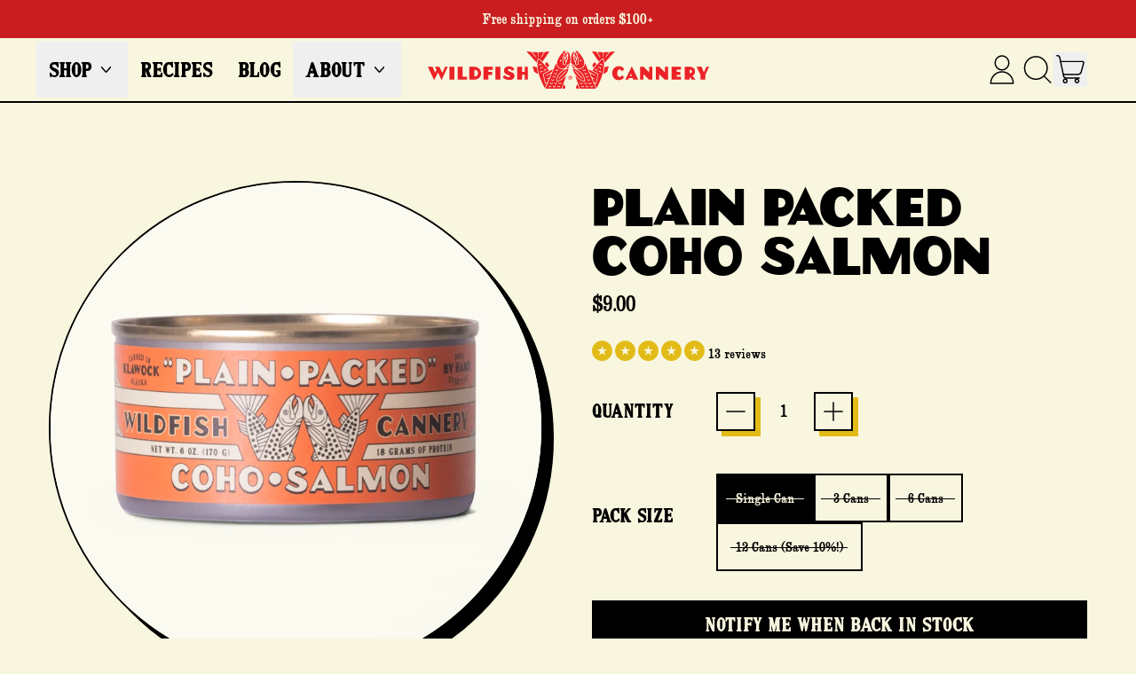

--- FILE ---
content_type: text/html; charset=utf-8
request_url: https://wildfishcannery.com/products/copy-of-smoked-coho
body_size: 62432
content:
<!doctype html>
<html class="no-js" lang="en">
  <!-- 
  ===============================================================
  Website by Saturday Republic (https://www.saturdayrepublic.com)
  ===============================================================
  -->
  <head>
    <meta charset="utf-8">
    <meta http-equiv="X-UA-Compatible" content="IE=edge">
    <meta name="viewport" content="width=device-width,initial-scale=1">
    <meta name="theme-color" content="">
    <link rel="canonical" href="https://wildfishcannery.com/products/copy-of-smoked-coho">
    <link rel="preconnect" href="https://cdn.shopify.com" crossorigin><link
        rel="icon"
        type="image/png"
        href="//wildfishcannery.com/cdn/shop/files/wildfish-favicon-circle_2x_acdf412d-a12b-4a51-b055-f5ebc08a709a.png?v=1754336149&width=32"
      ><link rel="preconnect" href="https://fonts.shopifycdn.com" crossorigin><title>
      Plain Packed Coho Salmon

        &ndash; Wildfish Cannery</title>

    
      <meta name="description" content="With the aroma of smoke and sea greeting you, the smoked Coho salmon delivers big, traditional flavor with a salty brine and alder smoke notes. The flesh is denser and meaty and flakes easily. It’s a pantry staple.">
    


<meta property="og:site_name" content="Wildfish Cannery">
<meta property="og:url" content="https://wildfishcannery.com/products/copy-of-smoked-coho">
<meta property="og:title" content="Plain Packed Coho Salmon">
<meta property="og:type" content="product">
<meta property="og:description" content="With the aroma of smoke and sea greeting you, the smoked Coho salmon delivers big, traditional flavor with a salty brine and alder smoke notes. The flesh is denser and meaty and flakes easily. It’s a pantry staple."><meta property="og:image" content="http://wildfishcannery.com/cdn/shop/files/PlainPackedCohopkg.webp?v=1755798130">
  <meta
    property="og:image:secure_url"
    content="https://wildfishcannery.com/cdn/shop/files/PlainPackedCohopkg.webp?v=1755798130"
  >
  <meta property="og:image:width" content="2048">
  <meta property="og:image:height" content="2048"><meta
    property="og:price:amount"
    content="9.00"
  >
  <meta property="og:price:currency" content="USD"><meta name="twitter:card" content="summary_large_image">
<meta name="twitter:title" content="Plain Packed Coho Salmon">
<meta name="twitter:description" content="With the aroma of smoke and sea greeting you, the smoked Coho salmon delivers big, traditional flavor with a salty brine and alder smoke notes. The flesh is denser and meaty and flakes easily. It’s a pantry staple.">

    <script async crossorigin fetchpriority="high" src="/cdn/shopifycloud/importmap-polyfill/es-modules-shim.2.4.0.js"></script>
<script type="esms-options">
      {
        "noLoadEventRetriggers": true
      }
    </script>

    <script type="importmap">
      {
        "imports": {
          "vendor": "//wildfishcannery.com/cdn/shop/t/47/assets/vendor.bundle.min.js?v=150979691104390049381756940512",
          "data-island": "//wildfishcannery.com/cdn/shop/t/47/assets/data-island.bundle.js?v=167525748692131988941756940512",
          "product": "//wildfishcannery.com/cdn/shop/t/47/assets/island-product.bundle.js?v=171081337015969436401756940512",
          "product-model": "//wildfishcannery.com/cdn/shop/t/47/assets/island-product-model.bundle.js?v=172945641275478056981756940512"
        }
      }
    </script>

    <script>window.performance && window.performance.mark && window.performance.mark('shopify.content_for_header.start');</script><meta name="google-site-verification" content="aXKgzvedP_q1lIC8iR2YoNe_AQyl7PHv4nvcPoKmHYQ">
<meta name="google-site-verification" content="8b2pzhbpz1caXc4iRawk56TkE_0DjnRC2wr9jmJzzYs">
<meta id="shopify-digital-wallet" name="shopify-digital-wallet" content="/5802557529/digital_wallets/dialog">
<meta name="shopify-checkout-api-token" content="de751cbefeb10d4c75367f0f3ac6134e">
<meta id="in-context-paypal-metadata" data-shop-id="5802557529" data-venmo-supported="false" data-environment="production" data-locale="en_US" data-paypal-v4="true" data-currency="USD">
<link rel="alternate" type="application/json+oembed" href="https://wildfishcannery.com/products/copy-of-smoked-coho.oembed">
<script async="async" src="/checkouts/internal/preloads.js?locale=en-US"></script>
<link rel="preconnect" href="https://shop.app" crossorigin="anonymous">
<script async="async" src="https://shop.app/checkouts/internal/preloads.js?locale=en-US&shop_id=5802557529" crossorigin="anonymous"></script>
<script id="apple-pay-shop-capabilities" type="application/json">{"shopId":5802557529,"countryCode":"US","currencyCode":"USD","merchantCapabilities":["supports3DS"],"merchantId":"gid:\/\/shopify\/Shop\/5802557529","merchantName":"Wildfish Cannery","requiredBillingContactFields":["postalAddress","email"],"requiredShippingContactFields":["postalAddress","email"],"shippingType":"shipping","supportedNetworks":["visa","masterCard","amex","discover","elo","jcb"],"total":{"type":"pending","label":"Wildfish Cannery","amount":"1.00"},"shopifyPaymentsEnabled":true,"supportsSubscriptions":true}</script>
<script id="shopify-features" type="application/json">{"accessToken":"de751cbefeb10d4c75367f0f3ac6134e","betas":["rich-media-storefront-analytics"],"domain":"wildfishcannery.com","predictiveSearch":true,"shopId":5802557529,"locale":"en"}</script>
<script>var Shopify = Shopify || {};
Shopify.shop = "wildfish-cannery-dev.myshopify.com";
Shopify.locale = "en";
Shopify.currency = {"active":"USD","rate":"1.0"};
Shopify.country = "US";
Shopify.theme = {"name":"Live — Shapes Theme — Sept 9 2025","id":139016274009,"schema_name":"Shapes","schema_version":"4.1.0","theme_store_id":1535,"role":"main"};
Shopify.theme.handle = "null";
Shopify.theme.style = {"id":null,"handle":null};
Shopify.cdnHost = "wildfishcannery.com/cdn";
Shopify.routes = Shopify.routes || {};
Shopify.routes.root = "/";</script>
<script type="module">!function(o){(o.Shopify=o.Shopify||{}).modules=!0}(window);</script>
<script>!function(o){function n(){var o=[];function n(){o.push(Array.prototype.slice.apply(arguments))}return n.q=o,n}var t=o.Shopify=o.Shopify||{};t.loadFeatures=n(),t.autoloadFeatures=n()}(window);</script>
<script>
  window.ShopifyPay = window.ShopifyPay || {};
  window.ShopifyPay.apiHost = "shop.app\/pay";
  window.ShopifyPay.redirectState = null;
</script>
<script id="shop-js-analytics" type="application/json">{"pageType":"product"}</script>
<script defer="defer" async type="module" src="//wildfishcannery.com/cdn/shopifycloud/shop-js/modules/v2/client.init-shop-cart-sync_C5BV16lS.en.esm.js"></script>
<script defer="defer" async type="module" src="//wildfishcannery.com/cdn/shopifycloud/shop-js/modules/v2/chunk.common_CygWptCX.esm.js"></script>
<script type="module">
  await import("//wildfishcannery.com/cdn/shopifycloud/shop-js/modules/v2/client.init-shop-cart-sync_C5BV16lS.en.esm.js");
await import("//wildfishcannery.com/cdn/shopifycloud/shop-js/modules/v2/chunk.common_CygWptCX.esm.js");

  window.Shopify.SignInWithShop?.initShopCartSync?.({"fedCMEnabled":true,"windoidEnabled":true});

</script>
<script>
  window.Shopify = window.Shopify || {};
  if (!window.Shopify.featureAssets) window.Shopify.featureAssets = {};
  window.Shopify.featureAssets['shop-js'] = {"shop-cart-sync":["modules/v2/client.shop-cart-sync_ZFArdW7E.en.esm.js","modules/v2/chunk.common_CygWptCX.esm.js"],"init-fed-cm":["modules/v2/client.init-fed-cm_CmiC4vf6.en.esm.js","modules/v2/chunk.common_CygWptCX.esm.js"],"shop-button":["modules/v2/client.shop-button_tlx5R9nI.en.esm.js","modules/v2/chunk.common_CygWptCX.esm.js"],"shop-cash-offers":["modules/v2/client.shop-cash-offers_DOA2yAJr.en.esm.js","modules/v2/chunk.common_CygWptCX.esm.js","modules/v2/chunk.modal_D71HUcav.esm.js"],"init-windoid":["modules/v2/client.init-windoid_sURxWdc1.en.esm.js","modules/v2/chunk.common_CygWptCX.esm.js"],"shop-toast-manager":["modules/v2/client.shop-toast-manager_ClPi3nE9.en.esm.js","modules/v2/chunk.common_CygWptCX.esm.js"],"init-shop-email-lookup-coordinator":["modules/v2/client.init-shop-email-lookup-coordinator_B8hsDcYM.en.esm.js","modules/v2/chunk.common_CygWptCX.esm.js"],"init-shop-cart-sync":["modules/v2/client.init-shop-cart-sync_C5BV16lS.en.esm.js","modules/v2/chunk.common_CygWptCX.esm.js"],"avatar":["modules/v2/client.avatar_BTnouDA3.en.esm.js"],"pay-button":["modules/v2/client.pay-button_FdsNuTd3.en.esm.js","modules/v2/chunk.common_CygWptCX.esm.js"],"init-customer-accounts":["modules/v2/client.init-customer-accounts_DxDtT_ad.en.esm.js","modules/v2/client.shop-login-button_C5VAVYt1.en.esm.js","modules/v2/chunk.common_CygWptCX.esm.js","modules/v2/chunk.modal_D71HUcav.esm.js"],"init-shop-for-new-customer-accounts":["modules/v2/client.init-shop-for-new-customer-accounts_ChsxoAhi.en.esm.js","modules/v2/client.shop-login-button_C5VAVYt1.en.esm.js","modules/v2/chunk.common_CygWptCX.esm.js","modules/v2/chunk.modal_D71HUcav.esm.js"],"shop-login-button":["modules/v2/client.shop-login-button_C5VAVYt1.en.esm.js","modules/v2/chunk.common_CygWptCX.esm.js","modules/v2/chunk.modal_D71HUcav.esm.js"],"init-customer-accounts-sign-up":["modules/v2/client.init-customer-accounts-sign-up_CPSyQ0Tj.en.esm.js","modules/v2/client.shop-login-button_C5VAVYt1.en.esm.js","modules/v2/chunk.common_CygWptCX.esm.js","modules/v2/chunk.modal_D71HUcav.esm.js"],"shop-follow-button":["modules/v2/client.shop-follow-button_Cva4Ekp9.en.esm.js","modules/v2/chunk.common_CygWptCX.esm.js","modules/v2/chunk.modal_D71HUcav.esm.js"],"checkout-modal":["modules/v2/client.checkout-modal_BPM8l0SH.en.esm.js","modules/v2/chunk.common_CygWptCX.esm.js","modules/v2/chunk.modal_D71HUcav.esm.js"],"lead-capture":["modules/v2/client.lead-capture_Bi8yE_yS.en.esm.js","modules/v2/chunk.common_CygWptCX.esm.js","modules/v2/chunk.modal_D71HUcav.esm.js"],"shop-login":["modules/v2/client.shop-login_D6lNrXab.en.esm.js","modules/v2/chunk.common_CygWptCX.esm.js","modules/v2/chunk.modal_D71HUcav.esm.js"],"payment-terms":["modules/v2/client.payment-terms_CZxnsJam.en.esm.js","modules/v2/chunk.common_CygWptCX.esm.js","modules/v2/chunk.modal_D71HUcav.esm.js"]};
</script>
<script>(function() {
  var isLoaded = false;
  function asyncLoad() {
    if (isLoaded) return;
    isLoaded = true;
    var urls = ["https:\/\/s3-us-west-2.amazonaws.com\/da-restock\/da-restock.js?shop=wildfish-cannery-dev.myshopify.com","https:\/\/static.shareasale.com\/json\/shopify\/deduplication.js?shop=wildfish-cannery-dev.myshopify.com","https:\/\/static.shareasale.com\/json\/shopify\/shareasale-tracking.js?sasmid=131579\u0026ssmtid=19038\u0026shop=wildfish-cannery-dev.myshopify.com"];
    for (var i = 0; i < urls.length; i++) {
      var s = document.createElement('script');
      s.type = 'text/javascript';
      s.async = true;
      s.src = urls[i];
      var x = document.getElementsByTagName('script')[0];
      x.parentNode.insertBefore(s, x);
    }
  };
  if(window.attachEvent) {
    window.attachEvent('onload', asyncLoad);
  } else {
    window.addEventListener('load', asyncLoad, false);
  }
})();</script>
<script id="__st">var __st={"a":5802557529,"offset":-32400,"reqid":"710ba62a-993b-4fd9-af1a-370462d256c1-1768815924","pageurl":"wildfishcannery.com\/products\/copy-of-smoked-coho","u":"5344a533b985","p":"product","rtyp":"product","rid":7465818718297};</script>
<script>window.ShopifyPaypalV4VisibilityTracking = true;</script>
<script id="captcha-bootstrap">!function(){'use strict';const t='contact',e='account',n='new_comment',o=[[t,t],['blogs',n],['comments',n],[t,'customer']],c=[[e,'customer_login'],[e,'guest_login'],[e,'recover_customer_password'],[e,'create_customer']],r=t=>t.map((([t,e])=>`form[action*='/${t}']:not([data-nocaptcha='true']) input[name='form_type'][value='${e}']`)).join(','),a=t=>()=>t?[...document.querySelectorAll(t)].map((t=>t.form)):[];function s(){const t=[...o],e=r(t);return a(e)}const i='password',u='form_key',d=['recaptcha-v3-token','g-recaptcha-response','h-captcha-response',i],f=()=>{try{return window.sessionStorage}catch{return}},m='__shopify_v',_=t=>t.elements[u];function p(t,e,n=!1){try{const o=window.sessionStorage,c=JSON.parse(o.getItem(e)),{data:r}=function(t){const{data:e,action:n}=t;return t[m]||n?{data:e,action:n}:{data:t,action:n}}(c);for(const[e,n]of Object.entries(r))t.elements[e]&&(t.elements[e].value=n);n&&o.removeItem(e)}catch(o){console.error('form repopulation failed',{error:o})}}const l='form_type',E='cptcha';function T(t){t.dataset[E]=!0}const w=window,h=w.document,L='Shopify',v='ce_forms',y='captcha';let A=!1;((t,e)=>{const n=(g='f06e6c50-85a8-45c8-87d0-21a2b65856fe',I='https://cdn.shopify.com/shopifycloud/storefront-forms-hcaptcha/ce_storefront_forms_captcha_hcaptcha.v1.5.2.iife.js',D={infoText:'Protected by hCaptcha',privacyText:'Privacy',termsText:'Terms'},(t,e,n)=>{const o=w[L][v],c=o.bindForm;if(c)return c(t,g,e,D).then(n);var r;o.q.push([[t,g,e,D],n]),r=I,A||(h.body.append(Object.assign(h.createElement('script'),{id:'captcha-provider',async:!0,src:r})),A=!0)});var g,I,D;w[L]=w[L]||{},w[L][v]=w[L][v]||{},w[L][v].q=[],w[L][y]=w[L][y]||{},w[L][y].protect=function(t,e){n(t,void 0,e),T(t)},Object.freeze(w[L][y]),function(t,e,n,w,h,L){const[v,y,A,g]=function(t,e,n){const i=e?o:[],u=t?c:[],d=[...i,...u],f=r(d),m=r(i),_=r(d.filter((([t,e])=>n.includes(e))));return[a(f),a(m),a(_),s()]}(w,h,L),I=t=>{const e=t.target;return e instanceof HTMLFormElement?e:e&&e.form},D=t=>v().includes(t);t.addEventListener('submit',(t=>{const e=I(t);if(!e)return;const n=D(e)&&!e.dataset.hcaptchaBound&&!e.dataset.recaptchaBound,o=_(e),c=g().includes(e)&&(!o||!o.value);(n||c)&&t.preventDefault(),c&&!n&&(function(t){try{if(!f())return;!function(t){const e=f();if(!e)return;const n=_(t);if(!n)return;const o=n.value;o&&e.removeItem(o)}(t);const e=Array.from(Array(32),(()=>Math.random().toString(36)[2])).join('');!function(t,e){_(t)||t.append(Object.assign(document.createElement('input'),{type:'hidden',name:u})),t.elements[u].value=e}(t,e),function(t,e){const n=f();if(!n)return;const o=[...t.querySelectorAll(`input[type='${i}']`)].map((({name:t})=>t)),c=[...d,...o],r={};for(const[a,s]of new FormData(t).entries())c.includes(a)||(r[a]=s);n.setItem(e,JSON.stringify({[m]:1,action:t.action,data:r}))}(t,e)}catch(e){console.error('failed to persist form',e)}}(e),e.submit())}));const S=(t,e)=>{t&&!t.dataset[E]&&(n(t,e.some((e=>e===t))),T(t))};for(const o of['focusin','change'])t.addEventListener(o,(t=>{const e=I(t);D(e)&&S(e,y())}));const B=e.get('form_key'),M=e.get(l),P=B&&M;t.addEventListener('DOMContentLoaded',(()=>{const t=y();if(P)for(const e of t)e.elements[l].value===M&&p(e,B);[...new Set([...A(),...v().filter((t=>'true'===t.dataset.shopifyCaptcha))])].forEach((e=>S(e,t)))}))}(h,new URLSearchParams(w.location.search),n,t,e,['guest_login'])})(!0,!0)}();</script>
<script integrity="sha256-4kQ18oKyAcykRKYeNunJcIwy7WH5gtpwJnB7kiuLZ1E=" data-source-attribution="shopify.loadfeatures" defer="defer" src="//wildfishcannery.com/cdn/shopifycloud/storefront/assets/storefront/load_feature-a0a9edcb.js" crossorigin="anonymous"></script>
<script crossorigin="anonymous" defer="defer" src="//wildfishcannery.com/cdn/shopifycloud/storefront/assets/shopify_pay/storefront-65b4c6d7.js?v=20250812"></script>
<script data-source-attribution="shopify.dynamic_checkout.dynamic.init">var Shopify=Shopify||{};Shopify.PaymentButton=Shopify.PaymentButton||{isStorefrontPortableWallets:!0,init:function(){window.Shopify.PaymentButton.init=function(){};var t=document.createElement("script");t.src="https://wildfishcannery.com/cdn/shopifycloud/portable-wallets/latest/portable-wallets.en.js",t.type="module",document.head.appendChild(t)}};
</script>
<script data-source-attribution="shopify.dynamic_checkout.buyer_consent">
  function portableWalletsHideBuyerConsent(e){var t=document.getElementById("shopify-buyer-consent"),n=document.getElementById("shopify-subscription-policy-button");t&&n&&(t.classList.add("hidden"),t.setAttribute("aria-hidden","true"),n.removeEventListener("click",e))}function portableWalletsShowBuyerConsent(e){var t=document.getElementById("shopify-buyer-consent"),n=document.getElementById("shopify-subscription-policy-button");t&&n&&(t.classList.remove("hidden"),t.removeAttribute("aria-hidden"),n.addEventListener("click",e))}window.Shopify?.PaymentButton&&(window.Shopify.PaymentButton.hideBuyerConsent=portableWalletsHideBuyerConsent,window.Shopify.PaymentButton.showBuyerConsent=portableWalletsShowBuyerConsent);
</script>
<script>
  function portableWalletsCleanup(e){e&&e.src&&console.error("Failed to load portable wallets script "+e.src);var t=document.querySelectorAll("shopify-accelerated-checkout .shopify-payment-button__skeleton, shopify-accelerated-checkout-cart .wallet-cart-button__skeleton"),e=document.getElementById("shopify-buyer-consent");for(let e=0;e<t.length;e++)t[e].remove();e&&e.remove()}function portableWalletsNotLoadedAsModule(e){e instanceof ErrorEvent&&"string"==typeof e.message&&e.message.includes("import.meta")&&"string"==typeof e.filename&&e.filename.includes("portable-wallets")&&(window.removeEventListener("error",portableWalletsNotLoadedAsModule),window.Shopify.PaymentButton.failedToLoad=e,"loading"===document.readyState?document.addEventListener("DOMContentLoaded",window.Shopify.PaymentButton.init):window.Shopify.PaymentButton.init())}window.addEventListener("error",portableWalletsNotLoadedAsModule);
</script>

<script type="module" src="https://wildfishcannery.com/cdn/shopifycloud/portable-wallets/latest/portable-wallets.en.js" onError="portableWalletsCleanup(this)" crossorigin="anonymous"></script>
<script nomodule>
  document.addEventListener("DOMContentLoaded", portableWalletsCleanup);
</script>

<link id="shopify-accelerated-checkout-styles" rel="stylesheet" media="screen" href="https://wildfishcannery.com/cdn/shopifycloud/portable-wallets/latest/accelerated-checkout-backwards-compat.css" crossorigin="anonymous">
<style id="shopify-accelerated-checkout-cart">
        #shopify-buyer-consent {
  margin-top: 1em;
  display: inline-block;
  width: 100%;
}

#shopify-buyer-consent.hidden {
  display: none;
}

#shopify-subscription-policy-button {
  background: none;
  border: none;
  padding: 0;
  text-decoration: underline;
  font-size: inherit;
  cursor: pointer;
}

#shopify-subscription-policy-button::before {
  box-shadow: none;
}

      </style>

<script>window.performance && window.performance.mark && window.performance.mark('shopify.content_for_header.end');</script>

    <link href="//wildfishcannery.com/cdn/shop/t/47/assets/base.bundle.css?v=134758105363351745341756940512" rel="stylesheet" type="text/css" media="all" />
    <link href="//wildfishcannery.com/cdn/shop/t/47/assets/sr-custom.css?v=2573792477141819191757012473" rel="stylesheet" type="text/css" media="all" />

    <script>
  window.THEMENAME = 'Shapes';
  window.THEMEVERSION = '1.0.1';

  document.documentElement.className = document.documentElement.className.replace('no-js', 'js');

  window.theme = {
    strings: {
      itemCountOne: "{{ count }} item",
      itemCountOther: "{{ count }} items",
      loading: "Loading",
      addToCart: "Add to Cart",
      preOrder: "Pre-order",
      soldOut: "Sold Out",
      unavailable: "Unavailable",
      regularPrice: "Regular price",
      salePrice: "Sale price",
      sale: "On Sale",
      unitPrice: "Unit price",
      unitPriceSeparator: "per",
      cartEmpty: "Your cart is currently empty.",
      cartCookies: "Enable cookies to use the shopping cart",
      update: "Update Cart",
      quantity: "Quantity",
      discountedTotal: "Discounted total",
      regularTotal: "Regular total",
      priceColumn: "See Price column for discount details.",
      addingToCart: "Adding",
      addedToCart: "Added to Cart!",
      cartError: "There was an error while updating your cart. Please try again.",
      cartAddError: "All {{ title }} are in your cart."
    },
    routes: {
      root_url: "\/",
      cart_url: "\/cart",
      cart_add_url: "\/cart\/add",
      cart_change_url: "\/cart\/change",
      cart_update_url: "\/cart\/update",
      cart_clear_url: "\/cart\/clear",
      predictive_search_url: '/search/suggest'
    },
    moneyFormat: "${{amount}}",
    moneyWithCurrencyFormat: "${{amount}} USD",
    cartItemCount: 0,
    settings: {
      cartType: "modal",
      openModalOnAddToCart: true,
      parallaxIntensity: 50
    },
    info: {
      name: 'Shapes',
    }
  };
</script>


    <script>
      document.documentElement.className =
        document.documentElement.className.replace('no-js', 'js');
    </script>

    <script>
      function debounce(fn, wait) {
        let t;
        return (...args) => {
          clearTimeout(t);
          t = setTimeout(() => fn.apply(this, args), wait);
        };
      }
    </script>

    <script src="//wildfishcannery.com/cdn/shop/t/47/assets/utils.js?v=32068786680498309641756940512" defer></script>

    

    

    <script>
      window.themeEventsDebugMode = false;
    </script>
    <script src="//wildfishcannery.com/cdn/shop/t/47/assets/theme-events.js?v=65979754177087071131756940512" async defer></script>

    <style>
      :root {
        --max-site-width: 1820px;
      }
    </style>

    <style data-shopify>
      @font-face {
  font-family: Besley;
  font-weight: 400;
  font-style: normal;
  font-display: swap;
  src: url("//wildfishcannery.com/cdn/fonts/besley/besley_n4.63b3ba79124e9efd5f425a6785cb953541abbde0.woff2") format("woff2"),
       url("//wildfishcannery.com/cdn/fonts/besley/besley_n4.a92dcaabaec414e1c5313cc53a6aa59c07f32993.woff") format("woff");
}

      @font-face {
  font-family: "Instrument Sans";
  font-weight: 400;
  font-style: normal;
  font-display: swap;
  src: url("//wildfishcannery.com/cdn/fonts/instrument_sans/instrumentsans_n4.db86542ae5e1596dbdb28c279ae6c2086c4c5bfa.woff2") format("woff2"),
       url("//wildfishcannery.com/cdn/fonts/instrument_sans/instrumentsans_n4.510f1b081e58d08c30978f465518799851ef6d8b.woff") format("woff");
}

@font-face {
  font-family: Besley;
  font-weight: 700;
  font-style: normal;
  font-display: swap;
  src: url("//wildfishcannery.com/cdn/fonts/besley/besley_n7.3b530357b83dc2b56556feb4b0101ab81dda4624.woff2") format("woff2"),
       url("//wildfishcannery.com/cdn/fonts/besley/besley_n7.c5242a2cd120e7fea0b142c04fb32e32ff995154.woff") format("woff");
}
@font-face {
  font-family: Besley;
  font-weight: 400;
  font-style: italic;
  font-display: swap;
  src: url("//wildfishcannery.com/cdn/fonts/besley/besley_i4.af947f4f8e9e2232646d99172ab5d00ff1bdb3c9.woff2") format("woff2"),
       url("//wildfishcannery.com/cdn/fonts/besley/besley_i4.55e84fae3546fc5440a785b358265207b06377c0.woff") format("woff");
}
@font-face {
  font-family: Besley;
  font-weight: 700;
  font-style: italic;
  font-display: swap;
  src: url("//wildfishcannery.com/cdn/fonts/besley/besley_i7.abed1739d47325d988bc85fe28caca6d7b083fba.woff2") format("woff2"),
       url("//wildfishcannery.com/cdn/fonts/besley/besley_i7.b6e1b084ff5f8e3d5dec3f92e4901a4bb7e736a8.woff") format("woff");
}
@font-face {
  font-family: Besley;
  font-weight: 700;
  font-style: normal;
  font-display: swap;
  src: url("//wildfishcannery.com/cdn/fonts/besley/besley_n7.3b530357b83dc2b56556feb4b0101ab81dda4624.woff2") format("woff2"),
       url("//wildfishcannery.com/cdn/fonts/besley/besley_n7.c5242a2cd120e7fea0b142c04fb32e32ff995154.woff") format("woff");
}
:root {
        --heading-font-stack: "Instrument Sans", sans-serif;
        --heading-font-weight: 400;
        --heading-font-style: normal;
        --heading-letterspacing: 0.0;
        --heading-capitalize: uppercase;
        --main-font-stack: Besley, serif;
        --main-font-weight: 400;
        --main-font-style: normal;
      }
    </style>
<style data-shopify>
  :root {
    --payment-button-height: 48px;
    --checkout-button-height: 48px;
    --section-x-padding: 1.25rem;
    --grid-gap: 1.25rem;
    --icon-thickness: 1.5;
    --header-height: 60px;
    --global-scrolling-items-speed-multiplier: 1;
    --transparent: transparent;

    --section-border-color: 0, 0, 0;
    --section-border-thickness: 0px;
    --shape-divider-offset: 2px;

    --button-border-radius: 0;
    --textarea-border-radius: 0;
    --button-border-width: 2px;
    --input-border-width: 2px;
    --button-shadow-border-width: 0;
    --button-text-transform: uppercase;
    --button-drop-shadow-size:  6px;
    --button-drop-shadow-top-size: 6px;
    --button-drop-shadow-left-size: 6px;
    --button-hover-top-size: 6px;
    --button-hover-left-size: var(--button-drop-shadow-left-size);
    --button-shadow-display: block;
    --sticker-border-radius: 0;
    --sticker-border-width: 2px;
    --sticker-shadow-border-width: 0;
    --sticker-text-transform: uppercase;
    --sticker-drop-shadow-top-size: 2px;
    --sticker-drop-shadow-left-size: 2px;
    --sticker-drop-shadow-display: block;
    --card-border-radius: 0;
    --card-drop-shadow-size: 12px;
    --card-drop-shadow-top-size: 12px;
    --card-drop-shadow-left-size: 12px;
    --card-border-width: 2px;
    --card-shadow-border-width: 0;
    --media-border-radius: 0;
    --media-drop-shadow-display: block;
    --media-drop-shadow-size: 12px;
    --media-drop-shadow-top-size: 12px;
    --media-drop-shadow-left-size: 12px;
    --media-drop-shadow-size-half: 6.0px;
    --media-drop-shadow-top-size-half: 6.0px;
    --media-drop-shadow-left-size-half: 6.0px;
    --media-border-width: 2px;
    --media-shadow-border-width: 0;
    --heading-shadow-spread: px;
    --heading-stroke-thickness: 0px;
    --product-tiles-text-transform: uppercase;
    --general-border-width: 2px;--chart-height: 0.5rem;--hover-effect-zoom-media: 1;
    --hover-effect-enlarge-shape: 1;
    --hover-effect-lift-shape: 0;
    --hover-effect-rotate-shape: 0deg;
  }

  

    :root,
    
    [data-color-scheme="scheme1"] {
      --color-scheme-text: 0, 0, 0;
      --color-scheme-text-contrast: 248, 246, 223;
      --color-scheme-background: 248, 246, 223;
      --color-scheme-accent-1: 147, 104, 0;
      --color-scheme-accent-1-contrast: 248, 246, 223;
      --color-scheme-accent-2: 226, 187, 23;
      --color-scheme-accent-2-contrast: 0, 0, 0;
      --color-scheme-card-text: 0, 0, 0;
      --color-scheme-card: 248, 246, 223;
      --color-scheme-gradient: ;
      --color-scheme-secondary-background: var(--color-scheme-background);
      --color-scheme-secondary-text: var(--color-scheme-text);
      --select-svg: 
      url("data:image/svg+xml,%3Csvg width='48' height='48' viewBox='0 0 48 48' fill='none' xmlns='http://www.w3.org/2000/svg'%3E%3Cpath d='M2 12L23.2826 36.0527C23.3724 36.1542 23.4826 36.2354 23.6062 36.291C23.7297 36.3467 23.8636 36.3755 23.999 36.3755C24.1345 36.3755 24.2684 36.3467 24.3919 36.291C24.5154 36.2354 24.6257 36.1542 24.7155 36.0527L46 12' stroke='%23000000' stroke-width='1.5' stroke-linecap='round' stroke-linejoin='round' vector-effect='non-scaling-stroke'/%3E%3C/svg%3E%0A")
    ;
    }

    /* unique values for each scheme */
    :root {
      --color-scheme-scheme1-text: 0 0 0;
      --color-scheme-scheme1-text-contrast: 248, 246, 223;
      --color-scheme-scheme1-background: 248, 246, 223;
      --color-scheme-scheme1-accent-1: 147, 104, 0;
      --color-scheme-scheme1-accent-1-contrast: 248, 246, 223;
      --color-scheme-scheme1-accent-2: 226, 187, 23;
      --color-scheme-scheme1-accent-2-contrast: 0, 0, 0;
      --color-scheme-scheme1-card-text: 0, 0, 0;
      --color-scheme-scheme1-card: 248, 246, 223;
      --color-scheme-scheme1-gradient: ;
      --color-scheme-scheme1-secondary-background: var(--color-scheme-background);
      --color-scheme-scheme1-secondary-text: var(--color-scheme-text);
      --color-scheme-scheme1-select-svg: 
      url("data:image/svg+xml,%3Csvg width='48' height='48' viewBox='0 0 48 48' fill='none' xmlns='http://www.w3.org/2000/svg'%3E%3Cpath d='M2 12L23.2826 36.0527C23.3724 36.1542 23.4826 36.2354 23.6062 36.291C23.7297 36.3467 23.8636 36.3755 23.999 36.3755C24.1345 36.3755 24.2684 36.3467 24.3919 36.291C24.5154 36.2354 24.6257 36.1542 24.7155 36.0527L46 12' stroke='%23000000' stroke-width='1.5' stroke-linecap='round' stroke-linejoin='round' vector-effect='non-scaling-stroke'/%3E%3C/svg%3E%0A")
    ;
    }

    
    [data-color-scheme="scheme2"] {
      --color-scheme-text: 248, 246, 223;
      --color-scheme-text-contrast: 0, 0, 0;
      --color-scheme-background: 237, 28, 36;
      --color-scheme-accent-1: 226, 187, 23;
      --color-scheme-accent-1-contrast: 0, 0, 0;
      --color-scheme-accent-2: 226, 187, 23;
      --color-scheme-accent-2-contrast: 0, 0, 0;
      --color-scheme-card-text: 0, 0, 0;
      --color-scheme-card: 248, 246, 223;
      --color-scheme-gradient: ;
      --color-scheme-secondary-background: var(--color-scheme-background);
      --color-scheme-secondary-text: var(--color-scheme-text);
      --select-svg: 
      url("data:image/svg+xml,%3Csvg width='48' height='48' viewBox='0 0 48 48' fill='none' xmlns='http://www.w3.org/2000/svg'%3E%3Cpath d='M2 12L23.2826 36.0527C23.3724 36.1542 23.4826 36.2354 23.6062 36.291C23.7297 36.3467 23.8636 36.3755 23.999 36.3755C24.1345 36.3755 24.2684 36.3467 24.3919 36.291C24.5154 36.2354 24.6257 36.1542 24.7155 36.0527L46 12' stroke='%23f8f6df' stroke-width='1.5' stroke-linecap='round' stroke-linejoin='round' vector-effect='non-scaling-stroke'/%3E%3C/svg%3E%0A")
    ;
    }

    /* unique values for each scheme */
    :root {
      --color-scheme-scheme2-text: 248 246 223;
      --color-scheme-scheme2-text-contrast: 0, 0, 0;
      --color-scheme-scheme2-background: 237, 28, 36;
      --color-scheme-scheme2-accent-1: 226, 187, 23;
      --color-scheme-scheme2-accent-1-contrast: 0, 0, 0;
      --color-scheme-scheme2-accent-2: 226, 187, 23;
      --color-scheme-scheme2-accent-2-contrast: 0, 0, 0;
      --color-scheme-scheme2-card-text: 0, 0, 0;
      --color-scheme-scheme2-card: 248, 246, 223;
      --color-scheme-scheme2-gradient: ;
      --color-scheme-scheme2-secondary-background: var(--color-scheme-background);
      --color-scheme-scheme2-secondary-text: var(--color-scheme-text);
      --color-scheme-scheme2-select-svg: 
      url("data:image/svg+xml,%3Csvg width='48' height='48' viewBox='0 0 48 48' fill='none' xmlns='http://www.w3.org/2000/svg'%3E%3Cpath d='M2 12L23.2826 36.0527C23.3724 36.1542 23.4826 36.2354 23.6062 36.291C23.7297 36.3467 23.8636 36.3755 23.999 36.3755C24.1345 36.3755 24.2684 36.3467 24.3919 36.291C24.5154 36.2354 24.6257 36.1542 24.7155 36.0527L46 12' stroke='%23f8f6df' stroke-width='1.5' stroke-linecap='round' stroke-linejoin='round' vector-effect='non-scaling-stroke'/%3E%3C/svg%3E%0A")
    ;
    }

    
    [data-color-scheme="scheme3"] {
      --color-scheme-text: 0, 0, 0;
      --color-scheme-text-contrast: 248, 246, 223;
      --color-scheme-background: 226, 187, 23;
      --color-scheme-accent-1: 248, 246, 223;
      --color-scheme-accent-1-contrast: 0, 0, 0;
      --color-scheme-accent-2: 226, 187, 23;
      --color-scheme-accent-2-contrast: 0, 0, 0;
      --color-scheme-card-text: 0, 0, 0;
      --color-scheme-card: 248, 246, 223;
      --color-scheme-gradient: ;
      --color-scheme-secondary-background: var(--color-scheme-background);
      --color-scheme-secondary-text: var(--color-scheme-text);
      --select-svg: 
      url("data:image/svg+xml,%3Csvg width='48' height='48' viewBox='0 0 48 48' fill='none' xmlns='http://www.w3.org/2000/svg'%3E%3Cpath d='M2 12L23.2826 36.0527C23.3724 36.1542 23.4826 36.2354 23.6062 36.291C23.7297 36.3467 23.8636 36.3755 23.999 36.3755C24.1345 36.3755 24.2684 36.3467 24.3919 36.291C24.5154 36.2354 24.6257 36.1542 24.7155 36.0527L46 12' stroke='%23000000' stroke-width='1.5' stroke-linecap='round' stroke-linejoin='round' vector-effect='non-scaling-stroke'/%3E%3C/svg%3E%0A")
    ;
    }

    /* unique values for each scheme */
    :root {
      --color-scheme-scheme3-text: 0 0 0;
      --color-scheme-scheme3-text-contrast: 248, 246, 223;
      --color-scheme-scheme3-background: 226, 187, 23;
      --color-scheme-scheme3-accent-1: 248, 246, 223;
      --color-scheme-scheme3-accent-1-contrast: 0, 0, 0;
      --color-scheme-scheme3-accent-2: 226, 187, 23;
      --color-scheme-scheme3-accent-2-contrast: 0, 0, 0;
      --color-scheme-scheme3-card-text: 0, 0, 0;
      --color-scheme-scheme3-card: 248, 246, 223;
      --color-scheme-scheme3-gradient: ;
      --color-scheme-scheme3-secondary-background: var(--color-scheme-background);
      --color-scheme-scheme3-secondary-text: var(--color-scheme-text);
      --color-scheme-scheme3-select-svg: 
      url("data:image/svg+xml,%3Csvg width='48' height='48' viewBox='0 0 48 48' fill='none' xmlns='http://www.w3.org/2000/svg'%3E%3Cpath d='M2 12L23.2826 36.0527C23.3724 36.1542 23.4826 36.2354 23.6062 36.291C23.7297 36.3467 23.8636 36.3755 23.999 36.3755C24.1345 36.3755 24.2684 36.3467 24.3919 36.291C24.5154 36.2354 24.6257 36.1542 24.7155 36.0527L46 12' stroke='%23000000' stroke-width='1.5' stroke-linecap='round' stroke-linejoin='round' vector-effect='non-scaling-stroke'/%3E%3C/svg%3E%0A")
    ;
    }

    
    [data-color-scheme="scheme4"] {
      --color-scheme-text: 0, 0, 0;
      --color-scheme-text-contrast: 248, 246, 223;
      --color-scheme-background: 111, 153, 51;
      --color-scheme-accent-1: 226, 187, 23;
      --color-scheme-accent-1-contrast: 0, 0, 0;
      --color-scheme-accent-2: 226, 187, 23;
      --color-scheme-accent-2-contrast: 0, 0, 0;
      --color-scheme-card-text: 0, 0, 0;
      --color-scheme-card: 248, 246, 223;
      --color-scheme-gradient: ;
      --color-scheme-secondary-background: var(--color-scheme-background);
      --color-scheme-secondary-text: var(--color-scheme-text);
      --select-svg: 
      url("data:image/svg+xml,%3Csvg width='48' height='48' viewBox='0 0 48 48' fill='none' xmlns='http://www.w3.org/2000/svg'%3E%3Cpath d='M2 12L23.2826 36.0527C23.3724 36.1542 23.4826 36.2354 23.6062 36.291C23.7297 36.3467 23.8636 36.3755 23.999 36.3755C24.1345 36.3755 24.2684 36.3467 24.3919 36.291C24.5154 36.2354 24.6257 36.1542 24.7155 36.0527L46 12' stroke='%23000000' stroke-width='1.5' stroke-linecap='round' stroke-linejoin='round' vector-effect='non-scaling-stroke'/%3E%3C/svg%3E%0A")
    ;
    }

    /* unique values for each scheme */
    :root {
      --color-scheme-scheme4-text: 0 0 0;
      --color-scheme-scheme4-text-contrast: 248, 246, 223;
      --color-scheme-scheme4-background: 111, 153, 51;
      --color-scheme-scheme4-accent-1: 226, 187, 23;
      --color-scheme-scheme4-accent-1-contrast: 0, 0, 0;
      --color-scheme-scheme4-accent-2: 226, 187, 23;
      --color-scheme-scheme4-accent-2-contrast: 0, 0, 0;
      --color-scheme-scheme4-card-text: 0, 0, 0;
      --color-scheme-scheme4-card: 248, 246, 223;
      --color-scheme-scheme4-gradient: ;
      --color-scheme-scheme4-secondary-background: var(--color-scheme-background);
      --color-scheme-scheme4-secondary-text: var(--color-scheme-text);
      --color-scheme-scheme4-select-svg: 
      url("data:image/svg+xml,%3Csvg width='48' height='48' viewBox='0 0 48 48' fill='none' xmlns='http://www.w3.org/2000/svg'%3E%3Cpath d='M2 12L23.2826 36.0527C23.3724 36.1542 23.4826 36.2354 23.6062 36.291C23.7297 36.3467 23.8636 36.3755 23.999 36.3755C24.1345 36.3755 24.2684 36.3467 24.3919 36.291C24.5154 36.2354 24.6257 36.1542 24.7155 36.0527L46 12' stroke='%23000000' stroke-width='1.5' stroke-linecap='round' stroke-linejoin='round' vector-effect='non-scaling-stroke'/%3E%3C/svg%3E%0A")
    ;
    }

    
    [data-color-scheme="scheme5"] {
      --color-scheme-text: 0, 0, 0;
      --color-scheme-text-contrast: 248, 246, 223;
      --color-scheme-background: 255, 127, 65;
      --color-scheme-accent-1: 255, 255, 255;
      --color-scheme-accent-1-contrast: 0, 0, 0;
      --color-scheme-accent-2: 226, 187, 23;
      --color-scheme-accent-2-contrast: 255, 255, 255;
      --color-scheme-card-text: 0, 0, 0;
      --color-scheme-card: 248, 246, 223;
      --color-scheme-gradient: ;
      --color-scheme-secondary-background: var(--color-scheme-background);
      --color-scheme-secondary-text: var(--color-scheme-text);
      --select-svg: 
      url("data:image/svg+xml,%3Csvg width='48' height='48' viewBox='0 0 48 48' fill='none' xmlns='http://www.w3.org/2000/svg'%3E%3Cpath d='M2 12L23.2826 36.0527C23.3724 36.1542 23.4826 36.2354 23.6062 36.291C23.7297 36.3467 23.8636 36.3755 23.999 36.3755C24.1345 36.3755 24.2684 36.3467 24.3919 36.291C24.5154 36.2354 24.6257 36.1542 24.7155 36.0527L46 12' stroke='%23000000' stroke-width='1.5' stroke-linecap='round' stroke-linejoin='round' vector-effect='non-scaling-stroke'/%3E%3C/svg%3E%0A")
    ;
    }

    /* unique values for each scheme */
    :root {
      --color-scheme-scheme5-text: 0 0 0;
      --color-scheme-scheme5-text-contrast: 248, 246, 223;
      --color-scheme-scheme5-background: 255, 127, 65;
      --color-scheme-scheme5-accent-1: 255, 255, 255;
      --color-scheme-scheme5-accent-1-contrast: 0, 0, 0;
      --color-scheme-scheme5-accent-2: 226, 187, 23;
      --color-scheme-scheme5-accent-2-contrast: 255, 255, 255;
      --color-scheme-scheme5-card-text: 0, 0, 0;
      --color-scheme-scheme5-card: 248, 246, 223;
      --color-scheme-scheme5-gradient: ;
      --color-scheme-scheme5-secondary-background: var(--color-scheme-background);
      --color-scheme-scheme5-secondary-text: var(--color-scheme-text);
      --color-scheme-scheme5-select-svg: 
      url("data:image/svg+xml,%3Csvg width='48' height='48' viewBox='0 0 48 48' fill='none' xmlns='http://www.w3.org/2000/svg'%3E%3Cpath d='M2 12L23.2826 36.0527C23.3724 36.1542 23.4826 36.2354 23.6062 36.291C23.7297 36.3467 23.8636 36.3755 23.999 36.3755C24.1345 36.3755 24.2684 36.3467 24.3919 36.291C24.5154 36.2354 24.6257 36.1542 24.7155 36.0527L46 12' stroke='%23000000' stroke-width='1.5' stroke-linecap='round' stroke-linejoin='round' vector-effect='non-scaling-stroke'/%3E%3C/svg%3E%0A")
    ;
    }

    
    [data-color-scheme="scheme6"] {
      --color-scheme-text: 0, 0, 0;
      --color-scheme-text-contrast: 255, 255, 255;
      --color-scheme-background: 239, 62, 41;
      --color-scheme-accent-1: 0, 0, 0;
      --color-scheme-accent-1-contrast: 255, 255, 255;
      --color-scheme-accent-2: 255, 255, 255;
      --color-scheme-accent-2-contrast: 0, 0, 0;
      --color-scheme-card-text: 0, 0, 0;
      --color-scheme-card: 248, 246, 223;
      --color-scheme-gradient: ;
      --color-scheme-secondary-background: var(--color-scheme-background);
      --color-scheme-secondary-text: var(--color-scheme-text);
      --select-svg: 
      url("data:image/svg+xml,%3Csvg width='48' height='48' viewBox='0 0 48 48' fill='none' xmlns='http://www.w3.org/2000/svg'%3E%3Cpath d='M2 12L23.2826 36.0527C23.3724 36.1542 23.4826 36.2354 23.6062 36.291C23.7297 36.3467 23.8636 36.3755 23.999 36.3755C24.1345 36.3755 24.2684 36.3467 24.3919 36.291C24.5154 36.2354 24.6257 36.1542 24.7155 36.0527L46 12' stroke='%23000000' stroke-width='1.5' stroke-linecap='round' stroke-linejoin='round' vector-effect='non-scaling-stroke'/%3E%3C/svg%3E%0A")
    ;
    }

    /* unique values for each scheme */
    :root {
      --color-scheme-scheme6-text: 0 0 0;
      --color-scheme-scheme6-text-contrast: 255, 255, 255;
      --color-scheme-scheme6-background: 239, 62, 41;
      --color-scheme-scheme6-accent-1: 0, 0, 0;
      --color-scheme-scheme6-accent-1-contrast: 255, 255, 255;
      --color-scheme-scheme6-accent-2: 255, 255, 255;
      --color-scheme-scheme6-accent-2-contrast: 0, 0, 0;
      --color-scheme-scheme6-card-text: 0, 0, 0;
      --color-scheme-scheme6-card: 248, 246, 223;
      --color-scheme-scheme6-gradient: ;
      --color-scheme-scheme6-secondary-background: var(--color-scheme-background);
      --color-scheme-scheme6-secondary-text: var(--color-scheme-text);
      --color-scheme-scheme6-select-svg: 
      url("data:image/svg+xml,%3Csvg width='48' height='48' viewBox='0 0 48 48' fill='none' xmlns='http://www.w3.org/2000/svg'%3E%3Cpath d='M2 12L23.2826 36.0527C23.3724 36.1542 23.4826 36.2354 23.6062 36.291C23.7297 36.3467 23.8636 36.3755 23.999 36.3755C24.1345 36.3755 24.2684 36.3467 24.3919 36.291C24.5154 36.2354 24.6257 36.1542 24.7155 36.0527L46 12' stroke='%23000000' stroke-width='1.5' stroke-linecap='round' stroke-linejoin='round' vector-effect='non-scaling-stroke'/%3E%3C/svg%3E%0A")
    ;
    }

    
    [data-color-scheme="scheme-1cc4cfa9-97a1-4994-8337-4a039014a4b9"] {
      --color-scheme-text: 248, 246, 223;
      --color-scheme-text-contrast: 0, 0, 0;
      --color-scheme-background: 202, 29, 31;
      --color-scheme-accent-1: 237, 28, 36;
      --color-scheme-accent-1-contrast: 0, 0, 0;
      --color-scheme-accent-2: 200, 148, 3;
      --color-scheme-accent-2-contrast: 0, 0, 0;
      --color-scheme-card-text: 0, 0, 0;
      --color-scheme-card: 248, 246, 223;
      --color-scheme-gradient: ;
      --color-scheme-secondary-background: var(--color-scheme-background);
      --color-scheme-secondary-text: var(--color-scheme-text);
      --select-svg: 
      url("data:image/svg+xml,%3Csvg width='48' height='48' viewBox='0 0 48 48' fill='none' xmlns='http://www.w3.org/2000/svg'%3E%3Cpath d='M2 12L23.2826 36.0527C23.3724 36.1542 23.4826 36.2354 23.6062 36.291C23.7297 36.3467 23.8636 36.3755 23.999 36.3755C24.1345 36.3755 24.2684 36.3467 24.3919 36.291C24.5154 36.2354 24.6257 36.1542 24.7155 36.0527L46 12' stroke='%23f8f6df' stroke-width='1.5' stroke-linecap='round' stroke-linejoin='round' vector-effect='non-scaling-stroke'/%3E%3C/svg%3E%0A")
    ;
    }

    /* unique values for each scheme */
    :root {
      --color-scheme-scheme-1cc4cfa9-97a1-4994-8337-4a039014a4b9-text: 248 246 223;
      --color-scheme-scheme-1cc4cfa9-97a1-4994-8337-4a039014a4b9-text-contrast: 0, 0, 0;
      --color-scheme-scheme-1cc4cfa9-97a1-4994-8337-4a039014a4b9-background: 202, 29, 31;
      --color-scheme-scheme-1cc4cfa9-97a1-4994-8337-4a039014a4b9-accent-1: 237, 28, 36;
      --color-scheme-scheme-1cc4cfa9-97a1-4994-8337-4a039014a4b9-accent-1-contrast: 0, 0, 0;
      --color-scheme-scheme-1cc4cfa9-97a1-4994-8337-4a039014a4b9-accent-2: 200, 148, 3;
      --color-scheme-scheme-1cc4cfa9-97a1-4994-8337-4a039014a4b9-accent-2-contrast: 0, 0, 0;
      --color-scheme-scheme-1cc4cfa9-97a1-4994-8337-4a039014a4b9-card-text: 0, 0, 0;
      --color-scheme-scheme-1cc4cfa9-97a1-4994-8337-4a039014a4b9-card: 248, 246, 223;
      --color-scheme-scheme-1cc4cfa9-97a1-4994-8337-4a039014a4b9-gradient: ;
      --color-scheme-scheme-1cc4cfa9-97a1-4994-8337-4a039014a4b9-secondary-background: var(--color-scheme-background);
      --color-scheme-scheme-1cc4cfa9-97a1-4994-8337-4a039014a4b9-secondary-text: var(--color-scheme-text);
      --color-scheme-scheme-1cc4cfa9-97a1-4994-8337-4a039014a4b9-select-svg: 
      url("data:image/svg+xml,%3Csvg width='48' height='48' viewBox='0 0 48 48' fill='none' xmlns='http://www.w3.org/2000/svg'%3E%3Cpath d='M2 12L23.2826 36.0527C23.3724 36.1542 23.4826 36.2354 23.6062 36.291C23.7297 36.3467 23.8636 36.3755 23.999 36.3755C24.1345 36.3755 24.2684 36.3467 24.3919 36.291C24.5154 36.2354 24.6257 36.1542 24.7155 36.0527L46 12' stroke='%23f8f6df' stroke-width='1.5' stroke-linecap='round' stroke-linejoin='round' vector-effect='non-scaling-stroke'/%3E%3C/svg%3E%0A")
    ;
    }

    
    [data-color-scheme="scheme-5747dfde-93f0-4a56-b200-77be486dd8a9"] {
      --color-scheme-text: 248, 246, 223;
      --color-scheme-text-contrast: 0, 0, 0;
      --color-scheme-background: 0, 105, 219;
      --color-scheme-accent-1: 0, 0, 0;
      --color-scheme-accent-1-contrast: 226, 187, 23;
      --color-scheme-accent-2: 226, 187, 23;
      --color-scheme-accent-2-contrast: 0, 0, 0;
      --color-scheme-card-text: 0, 0, 0;
      --color-scheme-card: 248, 246, 223;
      --color-scheme-gradient: ;
      --color-scheme-secondary-background: var(--color-scheme-background);
      --color-scheme-secondary-text: var(--color-scheme-text);
      --select-svg: 
      url("data:image/svg+xml,%3Csvg width='48' height='48' viewBox='0 0 48 48' fill='none' xmlns='http://www.w3.org/2000/svg'%3E%3Cpath d='M2 12L23.2826 36.0527C23.3724 36.1542 23.4826 36.2354 23.6062 36.291C23.7297 36.3467 23.8636 36.3755 23.999 36.3755C24.1345 36.3755 24.2684 36.3467 24.3919 36.291C24.5154 36.2354 24.6257 36.1542 24.7155 36.0527L46 12' stroke='%23f8f6df' stroke-width='1.5' stroke-linecap='round' stroke-linejoin='round' vector-effect='non-scaling-stroke'/%3E%3C/svg%3E%0A")
    ;
    }

    /* unique values for each scheme */
    :root {
      --color-scheme-scheme-5747dfde-93f0-4a56-b200-77be486dd8a9-text: 248 246 223;
      --color-scheme-scheme-5747dfde-93f0-4a56-b200-77be486dd8a9-text-contrast: 0, 0, 0;
      --color-scheme-scheme-5747dfde-93f0-4a56-b200-77be486dd8a9-background: 0, 105, 219;
      --color-scheme-scheme-5747dfde-93f0-4a56-b200-77be486dd8a9-accent-1: 0, 0, 0;
      --color-scheme-scheme-5747dfde-93f0-4a56-b200-77be486dd8a9-accent-1-contrast: 226, 187, 23;
      --color-scheme-scheme-5747dfde-93f0-4a56-b200-77be486dd8a9-accent-2: 226, 187, 23;
      --color-scheme-scheme-5747dfde-93f0-4a56-b200-77be486dd8a9-accent-2-contrast: 0, 0, 0;
      --color-scheme-scheme-5747dfde-93f0-4a56-b200-77be486dd8a9-card-text: 0, 0, 0;
      --color-scheme-scheme-5747dfde-93f0-4a56-b200-77be486dd8a9-card: 248, 246, 223;
      --color-scheme-scheme-5747dfde-93f0-4a56-b200-77be486dd8a9-gradient: ;
      --color-scheme-scheme-5747dfde-93f0-4a56-b200-77be486dd8a9-secondary-background: var(--color-scheme-background);
      --color-scheme-scheme-5747dfde-93f0-4a56-b200-77be486dd8a9-secondary-text: var(--color-scheme-text);
      --color-scheme-scheme-5747dfde-93f0-4a56-b200-77be486dd8a9-select-svg: 
      url("data:image/svg+xml,%3Csvg width='48' height='48' viewBox='0 0 48 48' fill='none' xmlns='http://www.w3.org/2000/svg'%3E%3Cpath d='M2 12L23.2826 36.0527C23.3724 36.1542 23.4826 36.2354 23.6062 36.291C23.7297 36.3467 23.8636 36.3755 23.999 36.3755C24.1345 36.3755 24.2684 36.3467 24.3919 36.291C24.5154 36.2354 24.6257 36.1542 24.7155 36.0527L46 12' stroke='%23f8f6df' stroke-width='1.5' stroke-linecap='round' stroke-linejoin='round' vector-effect='non-scaling-stroke'/%3E%3C/svg%3E%0A")
    ;
    }

    
    [data-color-scheme="scheme-ec85c589-e6d0-49b4-8754-3b500d10d51c"] {
      --color-scheme-text: 0, 0, 0;
      --color-scheme-text-contrast: 248, 246, 223;
      --color-scheme-background: 255, 141, 161;
      --color-scheme-accent-1: 0, 0, 0;
      --color-scheme-accent-1-contrast: 226, 187, 23;
      --color-scheme-accent-2: 226, 187, 23;
      --color-scheme-accent-2-contrast: 0, 0, 0;
      --color-scheme-card-text: 0, 0, 0;
      --color-scheme-card: 248, 246, 223;
      --color-scheme-gradient: ;
      --color-scheme-secondary-background: var(--color-scheme-background);
      --color-scheme-secondary-text: var(--color-scheme-text);
      --select-svg: 
      url("data:image/svg+xml,%3Csvg width='48' height='48' viewBox='0 0 48 48' fill='none' xmlns='http://www.w3.org/2000/svg'%3E%3Cpath d='M2 12L23.2826 36.0527C23.3724 36.1542 23.4826 36.2354 23.6062 36.291C23.7297 36.3467 23.8636 36.3755 23.999 36.3755C24.1345 36.3755 24.2684 36.3467 24.3919 36.291C24.5154 36.2354 24.6257 36.1542 24.7155 36.0527L46 12' stroke='%23000000' stroke-width='1.5' stroke-linecap='round' stroke-linejoin='round' vector-effect='non-scaling-stroke'/%3E%3C/svg%3E%0A")
    ;
    }

    /* unique values for each scheme */
    :root {
      --color-scheme-scheme-ec85c589-e6d0-49b4-8754-3b500d10d51c-text: 0 0 0;
      --color-scheme-scheme-ec85c589-e6d0-49b4-8754-3b500d10d51c-text-contrast: 248, 246, 223;
      --color-scheme-scheme-ec85c589-e6d0-49b4-8754-3b500d10d51c-background: 255, 141, 161;
      --color-scheme-scheme-ec85c589-e6d0-49b4-8754-3b500d10d51c-accent-1: 0, 0, 0;
      --color-scheme-scheme-ec85c589-e6d0-49b4-8754-3b500d10d51c-accent-1-contrast: 226, 187, 23;
      --color-scheme-scheme-ec85c589-e6d0-49b4-8754-3b500d10d51c-accent-2: 226, 187, 23;
      --color-scheme-scheme-ec85c589-e6d0-49b4-8754-3b500d10d51c-accent-2-contrast: 0, 0, 0;
      --color-scheme-scheme-ec85c589-e6d0-49b4-8754-3b500d10d51c-card-text: 0, 0, 0;
      --color-scheme-scheme-ec85c589-e6d0-49b4-8754-3b500d10d51c-card: 248, 246, 223;
      --color-scheme-scheme-ec85c589-e6d0-49b4-8754-3b500d10d51c-gradient: ;
      --color-scheme-scheme-ec85c589-e6d0-49b4-8754-3b500d10d51c-secondary-background: var(--color-scheme-background);
      --color-scheme-scheme-ec85c589-e6d0-49b4-8754-3b500d10d51c-secondary-text: var(--color-scheme-text);
      --color-scheme-scheme-ec85c589-e6d0-49b4-8754-3b500d10d51c-select-svg: 
      url("data:image/svg+xml,%3Csvg width='48' height='48' viewBox='0 0 48 48' fill='none' xmlns='http://www.w3.org/2000/svg'%3E%3Cpath d='M2 12L23.2826 36.0527C23.3724 36.1542 23.4826 36.2354 23.6062 36.291C23.7297 36.3467 23.8636 36.3755 23.999 36.3755C24.1345 36.3755 24.2684 36.3467 24.3919 36.291C24.5154 36.2354 24.6257 36.1542 24.7155 36.0527L46 12' stroke='%23000000' stroke-width='1.5' stroke-linecap='round' stroke-linejoin='round' vector-effect='non-scaling-stroke'/%3E%3C/svg%3E%0A")
    ;
    }

    
    [data-color-scheme="scheme-9fe261be-ee42-434d-ac6a-25dd3b6c1bdc"] {
      --color-scheme-text: 0, 0, 0;
      --color-scheme-text-contrast: 248, 246, 223;
      --color-scheme-background: 27, 188, 173;
      --color-scheme-accent-1: 0, 0, 0;
      --color-scheme-accent-1-contrast: 200, 148, 3;
      --color-scheme-accent-2: 200, 148, 3;
      --color-scheme-accent-2-contrast: 0, 0, 0;
      --color-scheme-card-text: 0, 0, 0;
      --color-scheme-card: 248, 246, 223;
      --color-scheme-gradient: ;
      --color-scheme-secondary-background: var(--color-scheme-background);
      --color-scheme-secondary-text: var(--color-scheme-text);
      --select-svg: 
      url("data:image/svg+xml,%3Csvg width='48' height='48' viewBox='0 0 48 48' fill='none' xmlns='http://www.w3.org/2000/svg'%3E%3Cpath d='M2 12L23.2826 36.0527C23.3724 36.1542 23.4826 36.2354 23.6062 36.291C23.7297 36.3467 23.8636 36.3755 23.999 36.3755C24.1345 36.3755 24.2684 36.3467 24.3919 36.291C24.5154 36.2354 24.6257 36.1542 24.7155 36.0527L46 12' stroke='%23000000' stroke-width='1.5' stroke-linecap='round' stroke-linejoin='round' vector-effect='non-scaling-stroke'/%3E%3C/svg%3E%0A")
    ;
    }

    /* unique values for each scheme */
    :root {
      --color-scheme-scheme-9fe261be-ee42-434d-ac6a-25dd3b6c1bdc-text: 0 0 0;
      --color-scheme-scheme-9fe261be-ee42-434d-ac6a-25dd3b6c1bdc-text-contrast: 248, 246, 223;
      --color-scheme-scheme-9fe261be-ee42-434d-ac6a-25dd3b6c1bdc-background: 27, 188, 173;
      --color-scheme-scheme-9fe261be-ee42-434d-ac6a-25dd3b6c1bdc-accent-1: 0, 0, 0;
      --color-scheme-scheme-9fe261be-ee42-434d-ac6a-25dd3b6c1bdc-accent-1-contrast: 200, 148, 3;
      --color-scheme-scheme-9fe261be-ee42-434d-ac6a-25dd3b6c1bdc-accent-2: 200, 148, 3;
      --color-scheme-scheme-9fe261be-ee42-434d-ac6a-25dd3b6c1bdc-accent-2-contrast: 0, 0, 0;
      --color-scheme-scheme-9fe261be-ee42-434d-ac6a-25dd3b6c1bdc-card-text: 0, 0, 0;
      --color-scheme-scheme-9fe261be-ee42-434d-ac6a-25dd3b6c1bdc-card: 248, 246, 223;
      --color-scheme-scheme-9fe261be-ee42-434d-ac6a-25dd3b6c1bdc-gradient: ;
      --color-scheme-scheme-9fe261be-ee42-434d-ac6a-25dd3b6c1bdc-secondary-background: var(--color-scheme-background);
      --color-scheme-scheme-9fe261be-ee42-434d-ac6a-25dd3b6c1bdc-secondary-text: var(--color-scheme-text);
      --color-scheme-scheme-9fe261be-ee42-434d-ac6a-25dd3b6c1bdc-select-svg: 
      url("data:image/svg+xml,%3Csvg width='48' height='48' viewBox='0 0 48 48' fill='none' xmlns='http://www.w3.org/2000/svg'%3E%3Cpath d='M2 12L23.2826 36.0527C23.3724 36.1542 23.4826 36.2354 23.6062 36.291C23.7297 36.3467 23.8636 36.3755 23.999 36.3755C24.1345 36.3755 24.2684 36.3467 24.3919 36.291C24.5154 36.2354 24.6257 36.1542 24.7155 36.0527L46 12' stroke='%23000000' stroke-width='1.5' stroke-linecap='round' stroke-linejoin='round' vector-effect='non-scaling-stroke'/%3E%3C/svg%3E%0A")
    ;
    }

    
    [data-color-scheme="scheme-1d956b97-8b3d-4d03-8661-0d648a7d23ef"] {
      --color-scheme-text: 248, 246, 223;
      --color-scheme-text-contrast: 0, 0, 0;
      --color-scheme-background: 0, 134, 171;
      --color-scheme-accent-1: 200, 148, 3;
      --color-scheme-accent-1-contrast: 0, 0, 0;
      --color-scheme-accent-2: 0, 0, 0;
      --color-scheme-accent-2-contrast: 147, 104, 0;
      --color-scheme-card-text: 0, 0, 0;
      --color-scheme-card: 248, 246, 223;
      --color-scheme-gradient: ;
      --color-scheme-secondary-background: var(--color-scheme-background);
      --color-scheme-secondary-text: var(--color-scheme-text);
      --select-svg: 
      url("data:image/svg+xml,%3Csvg width='48' height='48' viewBox='0 0 48 48' fill='none' xmlns='http://www.w3.org/2000/svg'%3E%3Cpath d='M2 12L23.2826 36.0527C23.3724 36.1542 23.4826 36.2354 23.6062 36.291C23.7297 36.3467 23.8636 36.3755 23.999 36.3755C24.1345 36.3755 24.2684 36.3467 24.3919 36.291C24.5154 36.2354 24.6257 36.1542 24.7155 36.0527L46 12' stroke='%23f8f6df' stroke-width='1.5' stroke-linecap='round' stroke-linejoin='round' vector-effect='non-scaling-stroke'/%3E%3C/svg%3E%0A")
    ;
    }

    /* unique values for each scheme */
    :root {
      --color-scheme-scheme-1d956b97-8b3d-4d03-8661-0d648a7d23ef-text: 248 246 223;
      --color-scheme-scheme-1d956b97-8b3d-4d03-8661-0d648a7d23ef-text-contrast: 0, 0, 0;
      --color-scheme-scheme-1d956b97-8b3d-4d03-8661-0d648a7d23ef-background: 0, 134, 171;
      --color-scheme-scheme-1d956b97-8b3d-4d03-8661-0d648a7d23ef-accent-1: 200, 148, 3;
      --color-scheme-scheme-1d956b97-8b3d-4d03-8661-0d648a7d23ef-accent-1-contrast: 0, 0, 0;
      --color-scheme-scheme-1d956b97-8b3d-4d03-8661-0d648a7d23ef-accent-2: 0, 0, 0;
      --color-scheme-scheme-1d956b97-8b3d-4d03-8661-0d648a7d23ef-accent-2-contrast: 147, 104, 0;
      --color-scheme-scheme-1d956b97-8b3d-4d03-8661-0d648a7d23ef-card-text: 0, 0, 0;
      --color-scheme-scheme-1d956b97-8b3d-4d03-8661-0d648a7d23ef-card: 248, 246, 223;
      --color-scheme-scheme-1d956b97-8b3d-4d03-8661-0d648a7d23ef-gradient: ;
      --color-scheme-scheme-1d956b97-8b3d-4d03-8661-0d648a7d23ef-secondary-background: var(--color-scheme-background);
      --color-scheme-scheme-1d956b97-8b3d-4d03-8661-0d648a7d23ef-secondary-text: var(--color-scheme-text);
      --color-scheme-scheme-1d956b97-8b3d-4d03-8661-0d648a7d23ef-select-svg: 
      url("data:image/svg+xml,%3Csvg width='48' height='48' viewBox='0 0 48 48' fill='none' xmlns='http://www.w3.org/2000/svg'%3E%3Cpath d='M2 12L23.2826 36.0527C23.3724 36.1542 23.4826 36.2354 23.6062 36.291C23.7297 36.3467 23.8636 36.3755 23.999 36.3755C24.1345 36.3755 24.2684 36.3467 24.3919 36.291C24.5154 36.2354 24.6257 36.1542 24.7155 36.0527L46 12' stroke='%23f8f6df' stroke-width='1.5' stroke-linecap='round' stroke-linejoin='round' vector-effect='non-scaling-stroke'/%3E%3C/svg%3E%0A")
    ;
    }

    
    [data-color-scheme="scheme-e177f2ad-1235-49f6-9561-d8178ae6f011"] {
      --color-scheme-text: 0, 0, 0;
      --color-scheme-text-contrast: 248, 246, 223;
      --color-scheme-background: 217, 0, 181;
      --color-scheme-accent-1: 0, 0, 0;
      --color-scheme-accent-1-contrast: 200, 148, 3;
      --color-scheme-accent-2: 200, 148, 3;
      --color-scheme-accent-2-contrast: 0, 0, 0;
      --color-scheme-card-text: 0, 0, 0;
      --color-scheme-card: 248, 246, 223;
      --color-scheme-gradient: ;
      --color-scheme-secondary-background: var(--color-scheme-background);
      --color-scheme-secondary-text: var(--color-scheme-text);
      --select-svg: 
      url("data:image/svg+xml,%3Csvg width='48' height='48' viewBox='0 0 48 48' fill='none' xmlns='http://www.w3.org/2000/svg'%3E%3Cpath d='M2 12L23.2826 36.0527C23.3724 36.1542 23.4826 36.2354 23.6062 36.291C23.7297 36.3467 23.8636 36.3755 23.999 36.3755C24.1345 36.3755 24.2684 36.3467 24.3919 36.291C24.5154 36.2354 24.6257 36.1542 24.7155 36.0527L46 12' stroke='%23000000' stroke-width='1.5' stroke-linecap='round' stroke-linejoin='round' vector-effect='non-scaling-stroke'/%3E%3C/svg%3E%0A")
    ;
    }

    /* unique values for each scheme */
    :root {
      --color-scheme-scheme-e177f2ad-1235-49f6-9561-d8178ae6f011-text: 0 0 0;
      --color-scheme-scheme-e177f2ad-1235-49f6-9561-d8178ae6f011-text-contrast: 248, 246, 223;
      --color-scheme-scheme-e177f2ad-1235-49f6-9561-d8178ae6f011-background: 217, 0, 181;
      --color-scheme-scheme-e177f2ad-1235-49f6-9561-d8178ae6f011-accent-1: 0, 0, 0;
      --color-scheme-scheme-e177f2ad-1235-49f6-9561-d8178ae6f011-accent-1-contrast: 200, 148, 3;
      --color-scheme-scheme-e177f2ad-1235-49f6-9561-d8178ae6f011-accent-2: 200, 148, 3;
      --color-scheme-scheme-e177f2ad-1235-49f6-9561-d8178ae6f011-accent-2-contrast: 0, 0, 0;
      --color-scheme-scheme-e177f2ad-1235-49f6-9561-d8178ae6f011-card-text: 0, 0, 0;
      --color-scheme-scheme-e177f2ad-1235-49f6-9561-d8178ae6f011-card: 248, 246, 223;
      --color-scheme-scheme-e177f2ad-1235-49f6-9561-d8178ae6f011-gradient: ;
      --color-scheme-scheme-e177f2ad-1235-49f6-9561-d8178ae6f011-secondary-background: var(--color-scheme-background);
      --color-scheme-scheme-e177f2ad-1235-49f6-9561-d8178ae6f011-secondary-text: var(--color-scheme-text);
      --color-scheme-scheme-e177f2ad-1235-49f6-9561-d8178ae6f011-select-svg: 
      url("data:image/svg+xml,%3Csvg width='48' height='48' viewBox='0 0 48 48' fill='none' xmlns='http://www.w3.org/2000/svg'%3E%3Cpath d='M2 12L23.2826 36.0527C23.3724 36.1542 23.4826 36.2354 23.6062 36.291C23.7297 36.3467 23.8636 36.3755 23.999 36.3755C24.1345 36.3755 24.2684 36.3467 24.3919 36.291C24.5154 36.2354 24.6257 36.1542 24.7155 36.0527L46 12' stroke='%23000000' stroke-width='1.5' stroke-linecap='round' stroke-linejoin='round' vector-effect='non-scaling-stroke'/%3E%3C/svg%3E%0A")
    ;
    }

    
    [data-color-scheme="scheme-a5a3f9bd-8080-4a9b-822b-7e66684702a6"] {
      --color-scheme-text: 0, 0, 0;
      --color-scheme-text-contrast: 248, 246, 223;
      --color-scheme-background: 39, 127, 255;
      --color-scheme-accent-1: 0, 0, 0;
      --color-scheme-accent-1-contrast: 200, 148, 3;
      --color-scheme-accent-2: 200, 148, 3;
      --color-scheme-accent-2-contrast: 0, 0, 0;
      --color-scheme-card-text: 0, 0, 0;
      --color-scheme-card: 248, 246, 223;
      --color-scheme-gradient: ;
      --color-scheme-secondary-background: var(--color-scheme-background);
      --color-scheme-secondary-text: var(--color-scheme-text);
      --select-svg: 
      url("data:image/svg+xml,%3Csvg width='48' height='48' viewBox='0 0 48 48' fill='none' xmlns='http://www.w3.org/2000/svg'%3E%3Cpath d='M2 12L23.2826 36.0527C23.3724 36.1542 23.4826 36.2354 23.6062 36.291C23.7297 36.3467 23.8636 36.3755 23.999 36.3755C24.1345 36.3755 24.2684 36.3467 24.3919 36.291C24.5154 36.2354 24.6257 36.1542 24.7155 36.0527L46 12' stroke='%23000000' stroke-width='1.5' stroke-linecap='round' stroke-linejoin='round' vector-effect='non-scaling-stroke'/%3E%3C/svg%3E%0A")
    ;
    }

    /* unique values for each scheme */
    :root {
      --color-scheme-scheme-a5a3f9bd-8080-4a9b-822b-7e66684702a6-text: 0 0 0;
      --color-scheme-scheme-a5a3f9bd-8080-4a9b-822b-7e66684702a6-text-contrast: 248, 246, 223;
      --color-scheme-scheme-a5a3f9bd-8080-4a9b-822b-7e66684702a6-background: 39, 127, 255;
      --color-scheme-scheme-a5a3f9bd-8080-4a9b-822b-7e66684702a6-accent-1: 0, 0, 0;
      --color-scheme-scheme-a5a3f9bd-8080-4a9b-822b-7e66684702a6-accent-1-contrast: 200, 148, 3;
      --color-scheme-scheme-a5a3f9bd-8080-4a9b-822b-7e66684702a6-accent-2: 200, 148, 3;
      --color-scheme-scheme-a5a3f9bd-8080-4a9b-822b-7e66684702a6-accent-2-contrast: 0, 0, 0;
      --color-scheme-scheme-a5a3f9bd-8080-4a9b-822b-7e66684702a6-card-text: 0, 0, 0;
      --color-scheme-scheme-a5a3f9bd-8080-4a9b-822b-7e66684702a6-card: 248, 246, 223;
      --color-scheme-scheme-a5a3f9bd-8080-4a9b-822b-7e66684702a6-gradient: ;
      --color-scheme-scheme-a5a3f9bd-8080-4a9b-822b-7e66684702a6-secondary-background: var(--color-scheme-background);
      --color-scheme-scheme-a5a3f9bd-8080-4a9b-822b-7e66684702a6-secondary-text: var(--color-scheme-text);
      --color-scheme-scheme-a5a3f9bd-8080-4a9b-822b-7e66684702a6-select-svg: 
      url("data:image/svg+xml,%3Csvg width='48' height='48' viewBox='0 0 48 48' fill='none' xmlns='http://www.w3.org/2000/svg'%3E%3Cpath d='M2 12L23.2826 36.0527C23.3724 36.1542 23.4826 36.2354 23.6062 36.291C23.7297 36.3467 23.8636 36.3755 23.999 36.3755C24.1345 36.3755 24.2684 36.3467 24.3919 36.291C24.5154 36.2354 24.6257 36.1542 24.7155 36.0527L46 12' stroke='%23000000' stroke-width='1.5' stroke-linecap='round' stroke-linejoin='round' vector-effect='non-scaling-stroke'/%3E%3C/svg%3E%0A")
    ;
    }

    
    [data-color-scheme="scheme-ae8b1b1b-1424-4cbe-85c7-737a94aa566c"] {
      --color-scheme-text: 248, 246, 223;
      --color-scheme-text-contrast: 0, 0, 0;
      --color-scheme-background: 173, 60, 188;
      --color-scheme-accent-1: 0, 0, 0;
      --color-scheme-accent-1-contrast: 200, 148, 3;
      --color-scheme-accent-2: 200, 148, 3;
      --color-scheme-accent-2-contrast: 0, 0, 0;
      --color-scheme-card-text: 0, 0, 0;
      --color-scheme-card: 248, 246, 223;
      --color-scheme-gradient: ;
      --color-scheme-secondary-background: var(--color-scheme-background);
      --color-scheme-secondary-text: var(--color-scheme-text);
      --select-svg: 
      url("data:image/svg+xml,%3Csvg width='48' height='48' viewBox='0 0 48 48' fill='none' xmlns='http://www.w3.org/2000/svg'%3E%3Cpath d='M2 12L23.2826 36.0527C23.3724 36.1542 23.4826 36.2354 23.6062 36.291C23.7297 36.3467 23.8636 36.3755 23.999 36.3755C24.1345 36.3755 24.2684 36.3467 24.3919 36.291C24.5154 36.2354 24.6257 36.1542 24.7155 36.0527L46 12' stroke='%23f8f6df' stroke-width='1.5' stroke-linecap='round' stroke-linejoin='round' vector-effect='non-scaling-stroke'/%3E%3C/svg%3E%0A")
    ;
    }

    /* unique values for each scheme */
    :root {
      --color-scheme-scheme-ae8b1b1b-1424-4cbe-85c7-737a94aa566c-text: 248 246 223;
      --color-scheme-scheme-ae8b1b1b-1424-4cbe-85c7-737a94aa566c-text-contrast: 0, 0, 0;
      --color-scheme-scheme-ae8b1b1b-1424-4cbe-85c7-737a94aa566c-background: 173, 60, 188;
      --color-scheme-scheme-ae8b1b1b-1424-4cbe-85c7-737a94aa566c-accent-1: 0, 0, 0;
      --color-scheme-scheme-ae8b1b1b-1424-4cbe-85c7-737a94aa566c-accent-1-contrast: 200, 148, 3;
      --color-scheme-scheme-ae8b1b1b-1424-4cbe-85c7-737a94aa566c-accent-2: 200, 148, 3;
      --color-scheme-scheme-ae8b1b1b-1424-4cbe-85c7-737a94aa566c-accent-2-contrast: 0, 0, 0;
      --color-scheme-scheme-ae8b1b1b-1424-4cbe-85c7-737a94aa566c-card-text: 0, 0, 0;
      --color-scheme-scheme-ae8b1b1b-1424-4cbe-85c7-737a94aa566c-card: 248, 246, 223;
      --color-scheme-scheme-ae8b1b1b-1424-4cbe-85c7-737a94aa566c-gradient: ;
      --color-scheme-scheme-ae8b1b1b-1424-4cbe-85c7-737a94aa566c-secondary-background: var(--color-scheme-background);
      --color-scheme-scheme-ae8b1b1b-1424-4cbe-85c7-737a94aa566c-secondary-text: var(--color-scheme-text);
      --color-scheme-scheme-ae8b1b1b-1424-4cbe-85c7-737a94aa566c-select-svg: 
      url("data:image/svg+xml,%3Csvg width='48' height='48' viewBox='0 0 48 48' fill='none' xmlns='http://www.w3.org/2000/svg'%3E%3Cpath d='M2 12L23.2826 36.0527C23.3724 36.1542 23.4826 36.2354 23.6062 36.291C23.7297 36.3467 23.8636 36.3755 23.999 36.3755C24.1345 36.3755 24.2684 36.3467 24.3919 36.291C24.5154 36.2354 24.6257 36.1542 24.7155 36.0527L46 12' stroke='%23f8f6df' stroke-width='1.5' stroke-linecap='round' stroke-linejoin='round' vector-effect='non-scaling-stroke'/%3E%3C/svg%3E%0A")
    ;
    }

    
    [data-color-scheme="scheme-551066d1-8683-4956-903d-4e1435e164ad"] {
      --color-scheme-text: 0, 0, 0;
      --color-scheme-text-contrast: 248, 246, 223;
      --color-scheme-background: 0, 107, 214;
      --color-scheme-accent-1: 0, 0, 0;
      --color-scheme-accent-1-contrast: 200, 148, 3;
      --color-scheme-accent-2: 200, 148, 3;
      --color-scheme-accent-2-contrast: 0, 0, 0;
      --color-scheme-card-text: 0, 0, 0;
      --color-scheme-card: 248, 246, 223;
      --color-scheme-gradient: ;
      --color-scheme-secondary-background: var(--color-scheme-background);
      --color-scheme-secondary-text: var(--color-scheme-text);
      --select-svg: 
      url("data:image/svg+xml,%3Csvg width='48' height='48' viewBox='0 0 48 48' fill='none' xmlns='http://www.w3.org/2000/svg'%3E%3Cpath d='M2 12L23.2826 36.0527C23.3724 36.1542 23.4826 36.2354 23.6062 36.291C23.7297 36.3467 23.8636 36.3755 23.999 36.3755C24.1345 36.3755 24.2684 36.3467 24.3919 36.291C24.5154 36.2354 24.6257 36.1542 24.7155 36.0527L46 12' stroke='%23000000' stroke-width='1.5' stroke-linecap='round' stroke-linejoin='round' vector-effect='non-scaling-stroke'/%3E%3C/svg%3E%0A")
    ;
    }

    /* unique values for each scheme */
    :root {
      --color-scheme-scheme-551066d1-8683-4956-903d-4e1435e164ad-text: 0 0 0;
      --color-scheme-scheme-551066d1-8683-4956-903d-4e1435e164ad-text-contrast: 248, 246, 223;
      --color-scheme-scheme-551066d1-8683-4956-903d-4e1435e164ad-background: 0, 107, 214;
      --color-scheme-scheme-551066d1-8683-4956-903d-4e1435e164ad-accent-1: 0, 0, 0;
      --color-scheme-scheme-551066d1-8683-4956-903d-4e1435e164ad-accent-1-contrast: 200, 148, 3;
      --color-scheme-scheme-551066d1-8683-4956-903d-4e1435e164ad-accent-2: 200, 148, 3;
      --color-scheme-scheme-551066d1-8683-4956-903d-4e1435e164ad-accent-2-contrast: 0, 0, 0;
      --color-scheme-scheme-551066d1-8683-4956-903d-4e1435e164ad-card-text: 0, 0, 0;
      --color-scheme-scheme-551066d1-8683-4956-903d-4e1435e164ad-card: 248, 246, 223;
      --color-scheme-scheme-551066d1-8683-4956-903d-4e1435e164ad-gradient: ;
      --color-scheme-scheme-551066d1-8683-4956-903d-4e1435e164ad-secondary-background: var(--color-scheme-background);
      --color-scheme-scheme-551066d1-8683-4956-903d-4e1435e164ad-secondary-text: var(--color-scheme-text);
      --color-scheme-scheme-551066d1-8683-4956-903d-4e1435e164ad-select-svg: 
      url("data:image/svg+xml,%3Csvg width='48' height='48' viewBox='0 0 48 48' fill='none' xmlns='http://www.w3.org/2000/svg'%3E%3Cpath d='M2 12L23.2826 36.0527C23.3724 36.1542 23.4826 36.2354 23.6062 36.291C23.7297 36.3467 23.8636 36.3755 23.999 36.3755C24.1345 36.3755 24.2684 36.3467 24.3919 36.291C24.5154 36.2354 24.6257 36.1542 24.7155 36.0527L46 12' stroke='%23000000' stroke-width='1.5' stroke-linecap='round' stroke-linejoin='round' vector-effect='non-scaling-stroke'/%3E%3C/svg%3E%0A")
    ;
    }

    
    [data-color-scheme="scheme-66b9d480-75bc-4b50-ac06-ba59864b92d4"] {
      --color-scheme-text: 248, 246, 223;
      --color-scheme-text-contrast: 0, 0, 0;
      --color-scheme-background: 186, 84, 0;
      --color-scheme-accent-1: 0, 0, 0;
      --color-scheme-accent-1-contrast: 200, 148, 3;
      --color-scheme-accent-2: 200, 148, 3;
      --color-scheme-accent-2-contrast: 0, 0, 0;
      --color-scheme-card-text: 0, 0, 0;
      --color-scheme-card: 248, 246, 223;
      --color-scheme-gradient: ;
      --color-scheme-secondary-background: var(--color-scheme-background);
      --color-scheme-secondary-text: var(--color-scheme-text);
      --select-svg: 
      url("data:image/svg+xml,%3Csvg width='48' height='48' viewBox='0 0 48 48' fill='none' xmlns='http://www.w3.org/2000/svg'%3E%3Cpath d='M2 12L23.2826 36.0527C23.3724 36.1542 23.4826 36.2354 23.6062 36.291C23.7297 36.3467 23.8636 36.3755 23.999 36.3755C24.1345 36.3755 24.2684 36.3467 24.3919 36.291C24.5154 36.2354 24.6257 36.1542 24.7155 36.0527L46 12' stroke='%23f8f6df' stroke-width='1.5' stroke-linecap='round' stroke-linejoin='round' vector-effect='non-scaling-stroke'/%3E%3C/svg%3E%0A")
    ;
    }

    /* unique values for each scheme */
    :root {
      --color-scheme-scheme-66b9d480-75bc-4b50-ac06-ba59864b92d4-text: 248 246 223;
      --color-scheme-scheme-66b9d480-75bc-4b50-ac06-ba59864b92d4-text-contrast: 0, 0, 0;
      --color-scheme-scheme-66b9d480-75bc-4b50-ac06-ba59864b92d4-background: 186, 84, 0;
      --color-scheme-scheme-66b9d480-75bc-4b50-ac06-ba59864b92d4-accent-1: 0, 0, 0;
      --color-scheme-scheme-66b9d480-75bc-4b50-ac06-ba59864b92d4-accent-1-contrast: 200, 148, 3;
      --color-scheme-scheme-66b9d480-75bc-4b50-ac06-ba59864b92d4-accent-2: 200, 148, 3;
      --color-scheme-scheme-66b9d480-75bc-4b50-ac06-ba59864b92d4-accent-2-contrast: 0, 0, 0;
      --color-scheme-scheme-66b9d480-75bc-4b50-ac06-ba59864b92d4-card-text: 0, 0, 0;
      --color-scheme-scheme-66b9d480-75bc-4b50-ac06-ba59864b92d4-card: 248, 246, 223;
      --color-scheme-scheme-66b9d480-75bc-4b50-ac06-ba59864b92d4-gradient: ;
      --color-scheme-scheme-66b9d480-75bc-4b50-ac06-ba59864b92d4-secondary-background: var(--color-scheme-background);
      --color-scheme-scheme-66b9d480-75bc-4b50-ac06-ba59864b92d4-secondary-text: var(--color-scheme-text);
      --color-scheme-scheme-66b9d480-75bc-4b50-ac06-ba59864b92d4-select-svg: 
      url("data:image/svg+xml,%3Csvg width='48' height='48' viewBox='0 0 48 48' fill='none' xmlns='http://www.w3.org/2000/svg'%3E%3Cpath d='M2 12L23.2826 36.0527C23.3724 36.1542 23.4826 36.2354 23.6062 36.291C23.7297 36.3467 23.8636 36.3755 23.999 36.3755C24.1345 36.3755 24.2684 36.3467 24.3919 36.291C24.5154 36.2354 24.6257 36.1542 24.7155 36.0527L46 12' stroke='%23f8f6df' stroke-width='1.5' stroke-linecap='round' stroke-linejoin='round' vector-effect='non-scaling-stroke'/%3E%3C/svg%3E%0A")
    ;
    }

    
    [data-color-scheme="scheme-949a9a42-7008-475b-8a66-d9ed3ea5d105"] {
      --color-scheme-text: 0, 0, 0;
      --color-scheme-text-contrast: 248, 246, 223;
      --color-scheme-background: 255, 146, 62;
      --color-scheme-accent-1: 0, 0, 0;
      --color-scheme-accent-1-contrast: 200, 148, 3;
      --color-scheme-accent-2: 200, 148, 3;
      --color-scheme-accent-2-contrast: 0, 0, 0;
      --color-scheme-card-text: 0, 0, 0;
      --color-scheme-card: 248, 246, 223;
      --color-scheme-gradient: ;
      --color-scheme-secondary-background: var(--color-scheme-background);
      --color-scheme-secondary-text: var(--color-scheme-text);
      --select-svg: 
      url("data:image/svg+xml,%3Csvg width='48' height='48' viewBox='0 0 48 48' fill='none' xmlns='http://www.w3.org/2000/svg'%3E%3Cpath d='M2 12L23.2826 36.0527C23.3724 36.1542 23.4826 36.2354 23.6062 36.291C23.7297 36.3467 23.8636 36.3755 23.999 36.3755C24.1345 36.3755 24.2684 36.3467 24.3919 36.291C24.5154 36.2354 24.6257 36.1542 24.7155 36.0527L46 12' stroke='%23000000' stroke-width='1.5' stroke-linecap='round' stroke-linejoin='round' vector-effect='non-scaling-stroke'/%3E%3C/svg%3E%0A")
    ;
    }

    /* unique values for each scheme */
    :root {
      --color-scheme-scheme-949a9a42-7008-475b-8a66-d9ed3ea5d105-text: 0 0 0;
      --color-scheme-scheme-949a9a42-7008-475b-8a66-d9ed3ea5d105-text-contrast: 248, 246, 223;
      --color-scheme-scheme-949a9a42-7008-475b-8a66-d9ed3ea5d105-background: 255, 146, 62;
      --color-scheme-scheme-949a9a42-7008-475b-8a66-d9ed3ea5d105-accent-1: 0, 0, 0;
      --color-scheme-scheme-949a9a42-7008-475b-8a66-d9ed3ea5d105-accent-1-contrast: 200, 148, 3;
      --color-scheme-scheme-949a9a42-7008-475b-8a66-d9ed3ea5d105-accent-2: 200, 148, 3;
      --color-scheme-scheme-949a9a42-7008-475b-8a66-d9ed3ea5d105-accent-2-contrast: 0, 0, 0;
      --color-scheme-scheme-949a9a42-7008-475b-8a66-d9ed3ea5d105-card-text: 0, 0, 0;
      --color-scheme-scheme-949a9a42-7008-475b-8a66-d9ed3ea5d105-card: 248, 246, 223;
      --color-scheme-scheme-949a9a42-7008-475b-8a66-d9ed3ea5d105-gradient: ;
      --color-scheme-scheme-949a9a42-7008-475b-8a66-d9ed3ea5d105-secondary-background: var(--color-scheme-background);
      --color-scheme-scheme-949a9a42-7008-475b-8a66-d9ed3ea5d105-secondary-text: var(--color-scheme-text);
      --color-scheme-scheme-949a9a42-7008-475b-8a66-d9ed3ea5d105-select-svg: 
      url("data:image/svg+xml,%3Csvg width='48' height='48' viewBox='0 0 48 48' fill='none' xmlns='http://www.w3.org/2000/svg'%3E%3Cpath d='M2 12L23.2826 36.0527C23.3724 36.1542 23.4826 36.2354 23.6062 36.291C23.7297 36.3467 23.8636 36.3755 23.999 36.3755C24.1345 36.3755 24.2684 36.3467 24.3919 36.291C24.5154 36.2354 24.6257 36.1542 24.7155 36.0527L46 12' stroke='%23000000' stroke-width='1.5' stroke-linecap='round' stroke-linejoin='round' vector-effect='non-scaling-stroke'/%3E%3C/svg%3E%0A")
    ;
    }

    
    [data-color-scheme="scheme-e63c8792-8df2-40ce-85ec-5076d1611ab4"] {
      --color-scheme-text: 248, 246, 223;
      --color-scheme-text-contrast: 0, 0, 0;
      --color-scheme-background: 248, 246, 223;
      --color-scheme-accent-1: 226, 187, 23;
      --color-scheme-accent-1-contrast: 0, 0, 0;
      --color-scheme-accent-2: 0, 0, 0;
      --color-scheme-accent-2-contrast: 226, 187, 23;
      --color-scheme-card-text: 0, 0, 0;
      --color-scheme-card: 248, 246, 223;
      --color-scheme-gradient: ;
      --color-scheme-secondary-background: var(--color-scheme-background);
      --color-scheme-secondary-text: var(--color-scheme-text);
      --select-svg: 
      url("data:image/svg+xml,%3Csvg width='48' height='48' viewBox='0 0 48 48' fill='none' xmlns='http://www.w3.org/2000/svg'%3E%3Cpath d='M2 12L23.2826 36.0527C23.3724 36.1542 23.4826 36.2354 23.6062 36.291C23.7297 36.3467 23.8636 36.3755 23.999 36.3755C24.1345 36.3755 24.2684 36.3467 24.3919 36.291C24.5154 36.2354 24.6257 36.1542 24.7155 36.0527L46 12' stroke='%23f8f6df' stroke-width='1.5' stroke-linecap='round' stroke-linejoin='round' vector-effect='non-scaling-stroke'/%3E%3C/svg%3E%0A")
    ;
    }

    /* unique values for each scheme */
    :root {
      --color-scheme-scheme-e63c8792-8df2-40ce-85ec-5076d1611ab4-text: 248 246 223;
      --color-scheme-scheme-e63c8792-8df2-40ce-85ec-5076d1611ab4-text-contrast: 0, 0, 0;
      --color-scheme-scheme-e63c8792-8df2-40ce-85ec-5076d1611ab4-background: 248, 246, 223;
      --color-scheme-scheme-e63c8792-8df2-40ce-85ec-5076d1611ab4-accent-1: 226, 187, 23;
      --color-scheme-scheme-e63c8792-8df2-40ce-85ec-5076d1611ab4-accent-1-contrast: 0, 0, 0;
      --color-scheme-scheme-e63c8792-8df2-40ce-85ec-5076d1611ab4-accent-2: 0, 0, 0;
      --color-scheme-scheme-e63c8792-8df2-40ce-85ec-5076d1611ab4-accent-2-contrast: 226, 187, 23;
      --color-scheme-scheme-e63c8792-8df2-40ce-85ec-5076d1611ab4-card-text: 0, 0, 0;
      --color-scheme-scheme-e63c8792-8df2-40ce-85ec-5076d1611ab4-card: 248, 246, 223;
      --color-scheme-scheme-e63c8792-8df2-40ce-85ec-5076d1611ab4-gradient: ;
      --color-scheme-scheme-e63c8792-8df2-40ce-85ec-5076d1611ab4-secondary-background: var(--color-scheme-background);
      --color-scheme-scheme-e63c8792-8df2-40ce-85ec-5076d1611ab4-secondary-text: var(--color-scheme-text);
      --color-scheme-scheme-e63c8792-8df2-40ce-85ec-5076d1611ab4-select-svg: 
      url("data:image/svg+xml,%3Csvg width='48' height='48' viewBox='0 0 48 48' fill='none' xmlns='http://www.w3.org/2000/svg'%3E%3Cpath d='M2 12L23.2826 36.0527C23.3724 36.1542 23.4826 36.2354 23.6062 36.291C23.7297 36.3467 23.8636 36.3755 23.999 36.3755C24.1345 36.3755 24.2684 36.3467 24.3919 36.291C24.5154 36.2354 24.6257 36.1542 24.7155 36.0527L46 12' stroke='%23f8f6df' stroke-width='1.5' stroke-linecap='round' stroke-linejoin='round' vector-effect='non-scaling-stroke'/%3E%3C/svg%3E%0A")
    ;
    }

    
    [data-color-scheme="scheme-44889690-3abd-4d5c-ac4d-3735c84f587a"] {
      --color-scheme-text: 248, 246, 223;
      --color-scheme-text-contrast: 248, 246, 223;
      --color-scheme-background: 0, 0, 0;
      --color-scheme-accent-1: 147, 104, 0;
      --color-scheme-accent-1-contrast: 0, 0, 0;
      --color-scheme-accent-2: 226, 187, 23;
      --color-scheme-accent-2-contrast: 0, 0, 0;
      --color-scheme-card-text: 0, 0, 0;
      --color-scheme-card: 248, 246, 223;
      --color-scheme-gradient: ;
      --color-scheme-secondary-background: var(--color-scheme-background);
      --color-scheme-secondary-text: var(--color-scheme-text);
      --select-svg: 
      url("data:image/svg+xml,%3Csvg width='48' height='48' viewBox='0 0 48 48' fill='none' xmlns='http://www.w3.org/2000/svg'%3E%3Cpath d='M2 12L23.2826 36.0527C23.3724 36.1542 23.4826 36.2354 23.6062 36.291C23.7297 36.3467 23.8636 36.3755 23.999 36.3755C24.1345 36.3755 24.2684 36.3467 24.3919 36.291C24.5154 36.2354 24.6257 36.1542 24.7155 36.0527L46 12' stroke='%23f8f6df' stroke-width='1.5' stroke-linecap='round' stroke-linejoin='round' vector-effect='non-scaling-stroke'/%3E%3C/svg%3E%0A")
    ;
    }

    /* unique values for each scheme */
    :root {
      --color-scheme-scheme-44889690-3abd-4d5c-ac4d-3735c84f587a-text: 248 246 223;
      --color-scheme-scheme-44889690-3abd-4d5c-ac4d-3735c84f587a-text-contrast: 248, 246, 223;
      --color-scheme-scheme-44889690-3abd-4d5c-ac4d-3735c84f587a-background: 0, 0, 0;
      --color-scheme-scheme-44889690-3abd-4d5c-ac4d-3735c84f587a-accent-1: 147, 104, 0;
      --color-scheme-scheme-44889690-3abd-4d5c-ac4d-3735c84f587a-accent-1-contrast: 0, 0, 0;
      --color-scheme-scheme-44889690-3abd-4d5c-ac4d-3735c84f587a-accent-2: 226, 187, 23;
      --color-scheme-scheme-44889690-3abd-4d5c-ac4d-3735c84f587a-accent-2-contrast: 0, 0, 0;
      --color-scheme-scheme-44889690-3abd-4d5c-ac4d-3735c84f587a-card-text: 0, 0, 0;
      --color-scheme-scheme-44889690-3abd-4d5c-ac4d-3735c84f587a-card: 248, 246, 223;
      --color-scheme-scheme-44889690-3abd-4d5c-ac4d-3735c84f587a-gradient: ;
      --color-scheme-scheme-44889690-3abd-4d5c-ac4d-3735c84f587a-secondary-background: var(--color-scheme-background);
      --color-scheme-scheme-44889690-3abd-4d5c-ac4d-3735c84f587a-secondary-text: var(--color-scheme-text);
      --color-scheme-scheme-44889690-3abd-4d5c-ac4d-3735c84f587a-select-svg: 
      url("data:image/svg+xml,%3Csvg width='48' height='48' viewBox='0 0 48 48' fill='none' xmlns='http://www.w3.org/2000/svg'%3E%3Cpath d='M2 12L23.2826 36.0527C23.3724 36.1542 23.4826 36.2354 23.6062 36.291C23.7297 36.3467 23.8636 36.3755 23.999 36.3755C24.1345 36.3755 24.2684 36.3467 24.3919 36.291C24.5154 36.2354 24.6257 36.1542 24.7155 36.0527L46 12' stroke='%23f8f6df' stroke-width='1.5' stroke-linecap='round' stroke-linejoin='round' vector-effect='non-scaling-stroke'/%3E%3C/svg%3E%0A")
    ;
    }

    
    [data-color-scheme="scheme-cec184c1-d73e-497a-8adf-a46de65c7fc2"] {
      --color-scheme-text: 255, 221, 0;
      --color-scheme-text-contrast: 248, 246, 223;
      --color-scheme-background: 0, 24, 181;
      --color-scheme-accent-1: 147, 104, 0;
      --color-scheme-accent-1-contrast: 0, 0, 0;
      --color-scheme-accent-2: 0, 0, 0;
      --color-scheme-accent-2-contrast: 255, 221, 0;
      --color-scheme-card-text: 0, 0, 0;
      --color-scheme-card: 248, 246, 223;
      --color-scheme-gradient: ;
      --color-scheme-secondary-background: var(--color-scheme-background);
      --color-scheme-secondary-text: var(--color-scheme-text);
      --select-svg: 
      url("data:image/svg+xml,%3Csvg width='48' height='48' viewBox='0 0 48 48' fill='none' xmlns='http://www.w3.org/2000/svg'%3E%3Cpath d='M2 12L23.2826 36.0527C23.3724 36.1542 23.4826 36.2354 23.6062 36.291C23.7297 36.3467 23.8636 36.3755 23.999 36.3755C24.1345 36.3755 24.2684 36.3467 24.3919 36.291C24.5154 36.2354 24.6257 36.1542 24.7155 36.0527L46 12' stroke='%23ffdd00' stroke-width='1.5' stroke-linecap='round' stroke-linejoin='round' vector-effect='non-scaling-stroke'/%3E%3C/svg%3E%0A")
    ;
    }

    /* unique values for each scheme */
    :root {
      --color-scheme-scheme-cec184c1-d73e-497a-8adf-a46de65c7fc2-text: 255 221 0;
      --color-scheme-scheme-cec184c1-d73e-497a-8adf-a46de65c7fc2-text-contrast: 248, 246, 223;
      --color-scheme-scheme-cec184c1-d73e-497a-8adf-a46de65c7fc2-background: 0, 24, 181;
      --color-scheme-scheme-cec184c1-d73e-497a-8adf-a46de65c7fc2-accent-1: 147, 104, 0;
      --color-scheme-scheme-cec184c1-d73e-497a-8adf-a46de65c7fc2-accent-1-contrast: 0, 0, 0;
      --color-scheme-scheme-cec184c1-d73e-497a-8adf-a46de65c7fc2-accent-2: 0, 0, 0;
      --color-scheme-scheme-cec184c1-d73e-497a-8adf-a46de65c7fc2-accent-2-contrast: 255, 221, 0;
      --color-scheme-scheme-cec184c1-d73e-497a-8adf-a46de65c7fc2-card-text: 0, 0, 0;
      --color-scheme-scheme-cec184c1-d73e-497a-8adf-a46de65c7fc2-card: 248, 246, 223;
      --color-scheme-scheme-cec184c1-d73e-497a-8adf-a46de65c7fc2-gradient: ;
      --color-scheme-scheme-cec184c1-d73e-497a-8adf-a46de65c7fc2-secondary-background: var(--color-scheme-background);
      --color-scheme-scheme-cec184c1-d73e-497a-8adf-a46de65c7fc2-secondary-text: var(--color-scheme-text);
      --color-scheme-scheme-cec184c1-d73e-497a-8adf-a46de65c7fc2-select-svg: 
      url("data:image/svg+xml,%3Csvg width='48' height='48' viewBox='0 0 48 48' fill='none' xmlns='http://www.w3.org/2000/svg'%3E%3Cpath d='M2 12L23.2826 36.0527C23.3724 36.1542 23.4826 36.2354 23.6062 36.291C23.7297 36.3467 23.8636 36.3755 23.999 36.3755C24.1345 36.3755 24.2684 36.3467 24.3919 36.291C24.5154 36.2354 24.6257 36.1542 24.7155 36.0527L46 12' stroke='%23ffdd00' stroke-width='1.5' stroke-linecap='round' stroke-linejoin='round' vector-effect='non-scaling-stroke'/%3E%3C/svg%3E%0A")
    ;
    }

  ::selection {
    background-color: rgb(var(--color-scheme-accent-1));
    color: rgb(var(--color-scheme-accent-1-contrast));
  }

  
    .card {
      --color-scheme-secondary-background: var(--color-scheme-card);
      --color-scheme-secondary-text: var(--color-scheme-card-text);
    }
  


  [data-color-scheme] {
    --color-heading-shadow: var(--color-scheme-accent-2);
    --color-heading-stroke: var(--color-scheme-text);
    --color-button-background: var(--color-scheme-text);
    --color-button-text: var(--color-scheme-text-contrast);
    --color-button-border: var(--color-scheme-text);
    --color-button-shadow: var(--color-scheme-accent-2);
    --color-card-border: var(--color-scheme-text);
    --color-card-shadow: var(--color-scheme-text);
    --color-sticker-border: var(--color-scheme-text);
    --color-sticker-shadow: var(--color-scheme-text);
    --color-media-border: var(--color-scheme-text);
    --color-media-shadow: var(--color-scheme-text);
    --color-media-shadow-fill: rgb(var(--color-scheme-text));
    --color-sticker-shadow: var(--color-scheme-text);
    --color-sticker-shadow-fill: rgb(var(--color-scheme-text));--heading-color: var(--color-scheme-text);
    --heading-italics-color: var(--color-scheme-text);
    --heading-text-shadow:0.05em 0.05em 0 rgb(var(--color-heading-shadow));--payment-terms-background-color: rgb(var(--color-scheme-background));

    --color-button-background-hover: var(--color-button-background);
      --color-button-text-hover: var(--color-button-text);
      --color-button-border-hover: var(--color-scheme-text);
      --color-button-secondary-text-hover: var(--color-scheme-secondary-text);
      --color-button-secondary-background-hover: var(--color-scheme-secondary-background);}

  /*
  Typography and spacing sizes
  */:root {
    --base-font-size: 137.5%;
    --base-line-height: 1.1;
    --heading-line-height: 1.1;

    --font-size-ratio-xs: 0.7491535;
    --font-size-ratio-sm: 0.8908985;
    --font-size-ratio-base: 1;
    --font-size-ratio-lg: 1.33484;
    --font-size-ratio-xl: 1.498307;
    --font-size-ratio-2xl: 1.681793;
    --font-size-ratio-3xl: 2;
    --font-size-ratio-4xl: 2.66968;
    --font-size-ratio-5xl: 2.996614;
    --font-size-ratio-6xl: 3.563594;
    --font-size-ratio-7xl: 4;
    --font-size-ratio-8xl: 4.519842;
    --font-size-ratio-9xl: 4.996614;
    --font-size-ratio-10xl: 5.563594;

    --font-size-xs: calc(var(--font-size-ratio-xs) * 1rem);
    --font-size-sm: calc(var(--font-size-ratio-sm) * 1rem);
    --font-size-base: calc(var(--font-size-ratio-base) * 1rem);
    --font-size-lg: calc(var(--font-size-ratio-lg) * 1rem);
    --font-size-xl: calc(var(--font-size-ratio-xl) * 1rem);
    --font-size-2xl: calc(var(--font-size-ratio-2xl) * 1rem);
    --font-size-3xl: calc(var(--font-size-ratio-3xl) * 1rem);
    --font-size-4xl: calc(var(--font-size-ratio-4xl) * 1rem);
    --font-size-5xl: calc(var(--font-size-ratio-5xl) * 1rem);
    --font-size-6xl: calc(var(--font-size-ratio-6xl) * 1rem);
    --font-size-7xl: calc(var(--font-size-ratio-7xl) * 1rem);
    --font-size-8xl: calc(var(--font-size-ratio-8xl) * 1rem);
    --font-size-9xl: calc(var(--font-size-ratio-9xl) * 1rem);
    --font-size-10xl: calc(var(--font-size-ratio-10xl) * 1rem);

    --type-scale-n-2: var(--font-size-xs);
    --type-scale-n-1: var(--font-size-sm);
    --type-scale-n0: var(--font-size-base);
    --type-scale-n1: var(--font-size-lg);
    --type-scale-n2: var(--font-size-xl);
    --type-scale-n3: var(--font-size-2xl);
    --type-scale-n4: var(--font-size-3xl);
    --type-scale-n5: var(--font-size-4xl);
    --type-scale-n6: var(--font-size-5xl);
    --type-scale-n7: var(--font-size-6xl);
    --type-scale-n8: var(--font-size-7xl);
    --type-scale-n9: var(--font-size-8xl);
    --type-scale-n10: var(--font-size-9xl);
    --type-scale-n11: var(--font-size-10xl);

    --standard-heading-size: var(--type-scale-n1);
    --feature-heading-size: var(--type-scale-n4);
    --secondary-heading-size: var(--type-scale-n0);

    --section-vertical-spacing: 2rem;--button-font-stack: var(--main-font-stack);
      --button-font-weight: var(--main-font-weight);
      --button-font-style: var(--main-font-style);
      --button-letter-spacing: inherit;}

  shopify-accelerated-checkout,
  shopify-accelerated-checkout-cart {
    --shopify-accelerated-checkout-button-box-shadow: var(--button-drop-shadow-left-size) var(--button-drop-shadow-top-size) 0 rgb(var(--color-button-shadow));
  }

  @media (min-width: 990px) {
    :root {
      --standard-heading-size: var(--type-scale-n3);
      --feature-heading-size: var(--type-scale-n8);
      --secondary-heading-size: var(--type-scale-n1);
      --section-vertical-spacing: 4rem;
      --section-x-padding: 2.5rem;
      --grid-gap: 2.5rem;
    }
  }

  .heading-standard {
    font-size: var(--standard-heading-size);
  }

  .heading-feature {
    font-size: var(--feature-heading-size);
  }

  .heading-secondary {
    font-size: var(--secondary-heading-size);
  }

  /*
  Rich Text Editor
  */:root,
  [data-color-scheme] {
    --rte-spacing: 1.25rem;
    --rte-link-color: var(--color-scheme-accent-1);
    --rte-link-color-contrast: var(--color-scheme-accent-1-contrast);
    --rte-link-hover-color: var(--color-scheme-text);
    --rte-blockquote-background-color: var(--color-scheme-accent-1);
    --rte-blockquote-text-color: var(--color-scheme-accent-1-contrast);
    --rte-list-style-type: disc;
    --underline-thickness: 2px;
    --rte-link-decoration-style: dotted;
  }

  .rte a,
  .inline-rte a {
    text-decoration-line: underline;
    text-decoration-style: var(--rte-link-decoration-style);
    text-decoration-thickness: var(--underline-thickness);
    color: rgb(var(--rte-link-color));
  }

  .rte a:hover,
  .inline-rte a:hover {
    color: rgb(var(--rte-link-hover-color));
  }

  .inline-heading-rte a {
    text-decoration-line: underline;
    text-decoration-style: var(--rte-link-decoration-style);
    text-decoration-thickness: var(--underline-thickness);
  }

  .heading-effects a {
    text-decoration-line: unset;
    text-decoration-style: unset;
    text-decoration-thickness: unset;
  }


  /*
  Heading effects
  */:root {
    --heading-highlight-start: 20%;
    --heading-highlight-end: 50%;
    --heading-highlight-opacity-0: rgba(255,255,255,0);
    --color-heading-highlight: rgba(var(--color-scheme-text), 1);
    --color-heading-highlight-text: var(--color-scheme-text-contrast);
    --heading-text-highlight: linear-gradient(180deg, var(--heading-highlight-opacity-0) var(--heading-highlight-start), var(--color-heading-highlight) var(--heading-highlight-start), var(--color-heading-highlight) var(--heading-highlight-end), var(--heading-highlight-opacity-0) var(--heading-highlight-end));
  }

  
    .heading-effects,
    .heading-effects a
    
    , .heading-feature, .heading-feature a {
      color: rgb(var(--heading-color));
      text-shadow: var(--heading-text-shadow);
      -webkit-text-stroke: var(--heading-stroke-thickness) rgb(var(--color-heading-stroke));
      text-stroke: var(--heading-stroke-thickness) rgb(var(--color-heading-stroke));
      text-decoration: none;
    }
  

  /*
  Cards
  */
  :root {}

  .card::after {
    -webkit-mask-image: var(--card-shadow-mask-image);
    mask-image: var(--card-shadow-mask-image);-webkit-mask-position: right top;
      mask-position: right top;}

  /*
  Media
  */
  .media--css-only::before,
  .media__drop-shadow--shape {}


  /*
  Custom cursor
  */</style>
<style id="generated-critical-css">
.max-w-site{max-width:var(--max-site-width)}.\[\&\:not\(\.is-initialized\)\]\:visible:not(.is-initialized){visibility:visible}@media (max-width:989px){.splide:not(.is-active) .max-lg\:\[\.splide\:not\(\.is-active\)_\&\]\:hidden{display:none}}
</style><style id="manual-critical-css">
      [x-cloak] {
        display: none;
      }

      data-island {
        display: block;
      }

      [data-parallax-container] {
        will-change: opacity;
        opacity: 0;
        transition: opacity 0.2s cubic-bezier(0.215, 0.61, 0.355, 1);
      }
      .no-js [data-parallax-container],
      [data-parallax-container].animated {
        opacity: 1;
      }

      @media (prefers-reduced-motion) {
        [data-parallax-container] {
          opacity: 1;
        }
      }
    </style>

    
    
      <link
        rel="preload"
        as="font"
        href="//wildfishcannery.com/cdn/fonts/instrument_sans/instrumentsans_n4.db86542ae5e1596dbdb28c279ae6c2086c4c5bfa.woff2"
        type="font/woff2"
        crossorigin
      >
    
    
      <link
        rel="preload"
        as="font"
        href="//wildfishcannery.com/cdn/fonts/besley/besley_n4.63b3ba79124e9efd5f425a6785cb953541abbde0.woff2"
        type="font/woff2"
        crossorigin
      >
    
    
  <!-- BEGIN app block: shopify://apps/klaviyo-email-marketing-sms/blocks/klaviyo-onsite-embed/2632fe16-c075-4321-a88b-50b567f42507 -->












  <script async src="https://static.klaviyo.com/onsite/js/TJaiJT/klaviyo.js?company_id=TJaiJT"></script>
  <script>!function(){if(!window.klaviyo){window._klOnsite=window._klOnsite||[];try{window.klaviyo=new Proxy({},{get:function(n,i){return"push"===i?function(){var n;(n=window._klOnsite).push.apply(n,arguments)}:function(){for(var n=arguments.length,o=new Array(n),w=0;w<n;w++)o[w]=arguments[w];var t="function"==typeof o[o.length-1]?o.pop():void 0,e=new Promise((function(n){window._klOnsite.push([i].concat(o,[function(i){t&&t(i),n(i)}]))}));return e}}})}catch(n){window.klaviyo=window.klaviyo||[],window.klaviyo.push=function(){var n;(n=window._klOnsite).push.apply(n,arguments)}}}}();</script>

  
    <script id="viewed_product">
      if (item == null) {
        var _learnq = _learnq || [];

        var MetafieldReviews = null
        var MetafieldYotpoRating = null
        var MetafieldYotpoCount = null
        var MetafieldLooxRating = null
        var MetafieldLooxCount = null
        var okendoProduct = null
        var okendoProductReviewCount = null
        var okendoProductReviewAverageValue = null
        try {
          // The following fields are used for Customer Hub recently viewed in order to add reviews.
          // This information is not part of __kla_viewed. Instead, it is part of __kla_viewed_reviewed_items
          MetafieldReviews = {"rating":{"scale_min":"1.0","scale_max":"5.0","value":"4.92"},"rating_count":13};
          MetafieldYotpoRating = null
          MetafieldYotpoCount = null
          MetafieldLooxRating = null
          MetafieldLooxCount = null

          okendoProduct = null
          // If the okendo metafield is not legacy, it will error, which then requires the new json formatted data
          if (okendoProduct && 'error' in okendoProduct) {
            okendoProduct = null
          }
          okendoProductReviewCount = okendoProduct ? okendoProduct.reviewCount : null
          okendoProductReviewAverageValue = okendoProduct ? okendoProduct.reviewAverageValue : null
        } catch (error) {
          console.error('Error in Klaviyo onsite reviews tracking:', error);
        }

        var item = {
          Name: "Plain Packed Coho Salmon",
          ProductID: 7465818718297,
          Categories: ["All products","All Tinned Fish","Plain Packed Salmon","Salmon"],
          ImageURL: "https://wildfishcannery.com/cdn/shop/files/PlainPackedCohopkg_grande.webp?v=1755798130",
          URL: "https://wildfishcannery.com/products/copy-of-smoked-coho",
          Brand: "Wildfish Cannery",
          Price: "$9.00",
          Value: "9.00",
          CompareAtPrice: "$0.00"
        };
        _learnq.push(['track', 'Viewed Product', item]);
        _learnq.push(['trackViewedItem', {
          Title: item.Name,
          ItemId: item.ProductID,
          Categories: item.Categories,
          ImageUrl: item.ImageURL,
          Url: item.URL,
          Metadata: {
            Brand: item.Brand,
            Price: item.Price,
            Value: item.Value,
            CompareAtPrice: item.CompareAtPrice
          },
          metafields:{
            reviews: MetafieldReviews,
            yotpo:{
              rating: MetafieldYotpoRating,
              count: MetafieldYotpoCount,
            },
            loox:{
              rating: MetafieldLooxRating,
              count: MetafieldLooxCount,
            },
            okendo: {
              rating: okendoProductReviewAverageValue,
              count: okendoProductReviewCount,
            }
          }
        }]);
      }
    </script>
  




  <script>
    window.klaviyoReviewsProductDesignMode = false
  </script>







<!-- END app block --><!-- BEGIN app block: shopify://apps/aimerce-first-party-pixel/blocks/c-track-embed/51cbda5a-dbfc-4e7b-8d12-c9e90363dcd7 --><!-- END app block --><!-- BEGIN app block: shopify://apps/judge-me-reviews/blocks/judgeme_core/61ccd3b1-a9f2-4160-9fe9-4fec8413e5d8 --><!-- Start of Judge.me Core -->






<link rel="dns-prefetch" href="https://cdnwidget.judge.me">
<link rel="dns-prefetch" href="https://cdn.judge.me">
<link rel="dns-prefetch" href="https://cdn1.judge.me">
<link rel="dns-prefetch" href="https://api.judge.me">

<script data-cfasync='false' class='jdgm-settings-script'>window.jdgmSettings={"pagination":5,"disable_web_reviews":false,"badge_no_review_text":"No reviews","badge_n_reviews_text":"{{ n }} review/reviews","hide_badge_preview_if_no_reviews":false,"badge_hide_text":false,"enforce_center_preview_badge":false,"widget_title":"Customer Reviews","widget_open_form_text":"Write a review","widget_close_form_text":"Cancel review","widget_refresh_page_text":"Refresh page","widget_summary_text":"Based on {{ number_of_reviews }} review/reviews","widget_no_review_text":"Be the first to write a review","widget_name_field_text":"Display name","widget_verified_name_field_text":"Verified Name (public)","widget_name_placeholder_text":"Display name","widget_required_field_error_text":"This field is required.","widget_email_field_text":"Email address","widget_verified_email_field_text":"Verified Email (private, can not be edited)","widget_email_placeholder_text":"Your email address","widget_email_field_error_text":"Please enter a valid email address.","widget_rating_field_text":"Rating","widget_review_title_field_text":"Review Title","widget_review_title_placeholder_text":"Give your review a title","widget_review_body_field_text":"Review content","widget_review_body_placeholder_text":"Start writing here...","widget_pictures_field_text":"Picture/Video (optional)","widget_submit_review_text":"Submit Review","widget_submit_verified_review_text":"Submit Verified Review","widget_submit_success_msg_with_auto_publish":"Thank you! Please refresh the page in a few moments to see your review. You can remove or edit your review by logging into \u003ca href='https://judge.me/login' target='_blank' rel='nofollow noopener'\u003eJudge.me\u003c/a\u003e","widget_submit_success_msg_no_auto_publish":"Thank you! Your review will be published as soon as it is approved by the shop admin. You can remove or edit your review by logging into \u003ca href='https://judge.me/login' target='_blank' rel='nofollow noopener'\u003eJudge.me\u003c/a\u003e","widget_show_default_reviews_out_of_total_text":"Showing {{ n_reviews_shown }} out of {{ n_reviews }} reviews.","widget_show_all_link_text":"Show all","widget_show_less_link_text":"Show less","widget_author_said_text":"{{ reviewer_name }} said:","widget_days_text":"{{ n }} days ago","widget_weeks_text":"{{ n }} week/weeks ago","widget_months_text":"{{ n }} month/months ago","widget_years_text":"{{ n }} year/years ago","widget_yesterday_text":"Yesterday","widget_today_text":"Today","widget_replied_text":"\u003e\u003e {{ shop_name }} replied:","widget_read_more_text":"Read more","widget_reviewer_name_as_initial":"","widget_rating_filter_color":"#000000","widget_rating_filter_see_all_text":"See all reviews","widget_sorting_most_recent_text":"Most Recent","widget_sorting_highest_rating_text":"Highest Rating","widget_sorting_lowest_rating_text":"Lowest Rating","widget_sorting_with_pictures_text":"Only Pictures","widget_sorting_most_helpful_text":"Most Helpful","widget_open_question_form_text":"Ask a question","widget_reviews_subtab_text":"Reviews","widget_questions_subtab_text":"Questions","widget_question_label_text":"Question","widget_answer_label_text":"Answer","widget_question_placeholder_text":"Write your question here","widget_submit_question_text":"Submit Question","widget_question_submit_success_text":"Thank you for your question! We will notify you once it gets answered.","verified_badge_text":"Verified","verified_badge_bg_color":"#000000","verified_badge_text_color":"#F8F6DF","verified_badge_placement":"left-of-reviewer-name","widget_review_max_height":"","widget_hide_border":false,"widget_social_share":false,"widget_thumb":false,"widget_review_location_show":true,"widget_location_format":"","all_reviews_include_out_of_store_products":true,"all_reviews_out_of_store_text":"(out of store)","all_reviews_pagination":100,"all_reviews_product_name_prefix_text":"about","enable_review_pictures":true,"enable_question_anwser":false,"widget_theme":"align","review_date_format":"mm/dd/yyyy","default_sort_method":"most-recent","widget_product_reviews_subtab_text":"Product Reviews","widget_shop_reviews_subtab_text":"Shop Reviews","widget_other_products_reviews_text":"Reviews for other products","widget_store_reviews_subtab_text":"Store reviews","widget_no_store_reviews_text":"This store hasn't received any reviews yet","widget_web_restriction_product_reviews_text":"This product hasn't received any reviews yet","widget_no_items_text":"No items found","widget_show_more_text":"Show more","widget_write_a_store_review_text":"Write a Store Review","widget_other_languages_heading":"Reviews in Other Languages","widget_translate_review_text":"Translate review to {{ language }}","widget_translating_review_text":"Translating...","widget_show_original_translation_text":"Show original ({{ language }})","widget_translate_review_failed_text":"Review couldn't be translated.","widget_translate_review_retry_text":"Retry","widget_translate_review_try_again_later_text":"Try again later","show_product_url_for_grouped_product":false,"widget_sorting_pictures_first_text":"Pictures First","show_pictures_on_all_rev_page_mobile":false,"show_pictures_on_all_rev_page_desktop":false,"floating_tab_hide_mobile_install_preference":false,"floating_tab_button_name":"★ Reviews","floating_tab_title":"Let customers speak for us","floating_tab_button_color":"","floating_tab_button_background_color":"","floating_tab_url":"","floating_tab_url_enabled":false,"floating_tab_tab_style":"text","all_reviews_text_badge_text":"Customers rate us {{ shop.metafields.judgeme.all_reviews_rating | round: 1 }}/5 based on {{ shop.metafields.judgeme.all_reviews_count }} reviews.","all_reviews_text_badge_text_branded_style":"{{ shop.metafields.judgeme.all_reviews_rating | round: 1 }} out of 5 stars based on {{ shop.metafields.judgeme.all_reviews_count }} reviews","is_all_reviews_text_badge_a_link":false,"show_stars_for_all_reviews_text_badge":false,"all_reviews_text_badge_url":"","all_reviews_text_style":"branded","all_reviews_text_color_style":"judgeme_brand_color","all_reviews_text_color":"#108474","all_reviews_text_show_jm_brand":true,"featured_carousel_show_header":true,"featured_carousel_title":"Let customers speak for us","testimonials_carousel_title":"Customers are saying","videos_carousel_title":"Real customer stories","cards_carousel_title":"Customers are saying","featured_carousel_count_text":"from {{ n }} reviews","featured_carousel_add_link_to_all_reviews_page":false,"featured_carousel_url":"","featured_carousel_show_images":true,"featured_carousel_autoslide_interval":5,"featured_carousel_arrows_on_the_sides":false,"featured_carousel_height":250,"featured_carousel_width":80,"featured_carousel_image_size":0,"featured_carousel_image_height":250,"featured_carousel_arrow_color":"#eeeeee","verified_count_badge_style":"branded","verified_count_badge_orientation":"horizontal","verified_count_badge_color_style":"judgeme_brand_color","verified_count_badge_color":"#108474","is_verified_count_badge_a_link":false,"verified_count_badge_url":"","verified_count_badge_show_jm_brand":true,"widget_rating_preset_default":5,"widget_first_sub_tab":"product-reviews","widget_show_histogram":true,"widget_histogram_use_custom_color":true,"widget_pagination_use_custom_color":true,"widget_star_use_custom_color":false,"widget_verified_badge_use_custom_color":false,"widget_write_review_use_custom_color":false,"picture_reminder_submit_button":"Upload Pictures","enable_review_videos":false,"mute_video_by_default":false,"widget_sorting_videos_first_text":"Videos First","widget_review_pending_text":"Pending","featured_carousel_items_for_large_screen":3,"social_share_options_order":"Facebook,Twitter","remove_microdata_snippet":true,"disable_json_ld":false,"enable_json_ld_products":false,"preview_badge_show_question_text":false,"preview_badge_no_question_text":"No questions","preview_badge_n_question_text":"{{ number_of_questions }} question/questions","qa_badge_show_icon":false,"qa_badge_position":"same-row","remove_judgeme_branding":true,"widget_add_search_bar":false,"widget_search_bar_placeholder":"Search","widget_sorting_verified_only_text":"Verified only","featured_carousel_theme":"default","featured_carousel_show_rating":true,"featured_carousel_show_title":true,"featured_carousel_show_body":true,"featured_carousel_show_date":false,"featured_carousel_show_reviewer":true,"featured_carousel_show_product":false,"featured_carousel_header_background_color":"#108474","featured_carousel_header_text_color":"#ffffff","featured_carousel_name_product_separator":"reviewed","featured_carousel_full_star_background":"#108474","featured_carousel_empty_star_background":"#dadada","featured_carousel_vertical_theme_background":"#f9fafb","featured_carousel_verified_badge_enable":true,"featured_carousel_verified_badge_color":"#108474","featured_carousel_border_style":"round","featured_carousel_review_line_length_limit":3,"featured_carousel_more_reviews_button_text":"Read more reviews","featured_carousel_view_product_button_text":"View product","all_reviews_page_load_reviews_on":"scroll","all_reviews_page_load_more_text":"Load More Reviews","disable_fb_tab_reviews":false,"enable_ajax_cdn_cache":false,"widget_advanced_speed_features":5,"widget_public_name_text":"displayed publicly like","default_reviewer_name":"John Smith","default_reviewer_name_has_non_latin":true,"widget_reviewer_anonymous":"Anonymous","medals_widget_title":"Judge.me Review Medals","medals_widget_background_color":"#f9fafb","medals_widget_position":"footer_all_pages","medals_widget_border_color":"#f9fafb","medals_widget_verified_text_position":"left","medals_widget_use_monochromatic_version":false,"medals_widget_elements_color":"#108474","show_reviewer_avatar":true,"widget_invalid_yt_video_url_error_text":"Not a YouTube video URL","widget_max_length_field_error_text":"Please enter no more than {0} characters.","widget_show_country_flag":false,"widget_show_collected_via_shop_app":true,"widget_verified_by_shop_badge_style":"light","widget_verified_by_shop_text":"Verified by Shop","widget_show_photo_gallery":true,"widget_load_with_code_splitting":true,"widget_ugc_install_preference":false,"widget_ugc_title":"Made by us, Shared by you","widget_ugc_subtitle":"Tag us to see your picture featured in our page","widget_ugc_arrows_color":"#ffffff","widget_ugc_primary_button_text":"Buy Now","widget_ugc_primary_button_background_color":"#108474","widget_ugc_primary_button_text_color":"#ffffff","widget_ugc_primary_button_border_width":"0","widget_ugc_primary_button_border_style":"none","widget_ugc_primary_button_border_color":"#108474","widget_ugc_primary_button_border_radius":"25","widget_ugc_secondary_button_text":"Load More","widget_ugc_secondary_button_background_color":"#ffffff","widget_ugc_secondary_button_text_color":"#108474","widget_ugc_secondary_button_border_width":"2","widget_ugc_secondary_button_border_style":"solid","widget_ugc_secondary_button_border_color":"#108474","widget_ugc_secondary_button_border_radius":"25","widget_ugc_reviews_button_text":"View Reviews","widget_ugc_reviews_button_background_color":"#ffffff","widget_ugc_reviews_button_text_color":"#108474","widget_ugc_reviews_button_border_width":"2","widget_ugc_reviews_button_border_style":"solid","widget_ugc_reviews_button_border_color":"#108474","widget_ugc_reviews_button_border_radius":"25","widget_ugc_reviews_button_link_to":"judgeme-reviews-page","widget_ugc_show_post_date":true,"widget_ugc_max_width":"800","widget_rating_metafield_value_type":true,"widget_primary_color":"#E2BB17","widget_enable_secondary_color":true,"widget_secondary_color":"#CFD4D8","widget_summary_average_rating_text":"{{ average_rating }} out of 5","widget_media_grid_title":"Customer photos \u0026 videos","widget_media_grid_see_more_text":"See more","widget_round_style":false,"widget_show_product_medals":true,"widget_verified_by_judgeme_text":"Verified by Judge.me","widget_show_store_medals":true,"widget_verified_by_judgeme_text_in_store_medals":"Verified by Judge.me","widget_media_field_exceed_quantity_message":"Sorry, we can only accept {{ max_media }} for one review.","widget_media_field_exceed_limit_message":"{{ file_name }} is too large, please select a {{ media_type }} less than {{ size_limit }}MB.","widget_review_submitted_text":"Review Submitted!","widget_question_submitted_text":"Question Submitted!","widget_close_form_text_question":"Cancel","widget_write_your_answer_here_text":"Write your answer here","widget_enabled_branded_link":true,"widget_show_collected_by_judgeme":true,"widget_reviewer_name_color":"#000000","widget_write_review_text_color":"#000000","widget_write_review_bg_color":"","widget_collected_by_judgeme_text":"collected by Judge.me","widget_pagination_type":"standard","widget_load_more_text":"Load More","widget_load_more_color":"#000000","widget_full_review_text":"Full Review","widget_read_more_reviews_text":"Read More Reviews","widget_read_questions_text":"Read Questions","widget_questions_and_answers_text":"Questions \u0026 Answers","widget_verified_by_text":"Verified by","widget_verified_text":"Verified","widget_number_of_reviews_text":"{{ number_of_reviews }} reviews","widget_back_button_text":"Back","widget_next_button_text":"Next","widget_custom_forms_filter_button":"Filters","custom_forms_style":"horizontal","widget_show_review_information":false,"how_reviews_are_collected":"How reviews are collected?","widget_show_review_keywords":false,"widget_gdpr_statement":"How we use your data: We'll only contact you about the review you left, and only if necessary. By submitting your review, you agree to Judge.me's \u003ca href='https://judge.me/terms' target='_blank' rel='nofollow noopener'\u003eterms\u003c/a\u003e, \u003ca href='https://judge.me/privacy' target='_blank' rel='nofollow noopener'\u003eprivacy\u003c/a\u003e and \u003ca href='https://judge.me/content-policy' target='_blank' rel='nofollow noopener'\u003econtent\u003c/a\u003e policies.","widget_multilingual_sorting_enabled":false,"widget_translate_review_content_enabled":false,"widget_translate_review_content_method":"manual","popup_widget_review_selection":"automatically_with_pictures","popup_widget_round_border_style":true,"popup_widget_show_title":true,"popup_widget_show_body":true,"popup_widget_show_reviewer":false,"popup_widget_show_product":true,"popup_widget_show_pictures":true,"popup_widget_use_review_picture":true,"popup_widget_show_on_home_page":true,"popup_widget_show_on_product_page":true,"popup_widget_show_on_collection_page":true,"popup_widget_show_on_cart_page":true,"popup_widget_position":"bottom_left","popup_widget_first_review_delay":5,"popup_widget_duration":5,"popup_widget_interval":5,"popup_widget_review_count":5,"popup_widget_hide_on_mobile":true,"review_snippet_widget_round_border_style":true,"review_snippet_widget_card_color":"#FFFFFF","review_snippet_widget_slider_arrows_background_color":"#FFFFFF","review_snippet_widget_slider_arrows_color":"#000000","review_snippet_widget_star_color":"#108474","show_product_variant":false,"all_reviews_product_variant_label_text":"Variant: ","widget_show_verified_branding":false,"widget_ai_summary_title":"Customers say","widget_ai_summary_disclaimer":"AI-powered review summary based on recent customer reviews","widget_show_ai_summary":false,"widget_show_ai_summary_bg":false,"widget_show_review_title_input":true,"redirect_reviewers_invited_via_email":"review_widget","request_store_review_after_product_review":true,"request_review_other_products_in_order":true,"review_form_color_scheme":"default","review_form_corner_style":"square","review_form_star_color":{},"review_form_text_color":"#333333","review_form_background_color":"#ffffff","review_form_field_background_color":"#fafafa","review_form_button_color":{},"review_form_button_text_color":"#ffffff","review_form_modal_overlay_color":"#000000","review_content_screen_title_text":"How would you rate this product?","review_content_introduction_text":"We would love it if you would share a bit about your experience.","store_review_form_title_text":"How would you rate this store?","store_review_form_introduction_text":"We would love it if you would share a bit about your experience.","show_review_guidance_text":true,"one_star_review_guidance_text":"Poor","five_star_review_guidance_text":"Great","customer_information_screen_title_text":"About you","customer_information_introduction_text":"Please tell us more about you.","custom_questions_screen_title_text":"Your experience in more detail","custom_questions_introduction_text":"Here are a few questions to help us understand more about your experience.","review_submitted_screen_title_text":"Thanks for your review!","review_submitted_screen_thank_you_text":"We are processing it and it will appear on the store soon.","review_submitted_screen_email_verification_text":"Please confirm your email by clicking the link we just sent you. This helps us keep reviews authentic.","review_submitted_request_store_review_text":"Would you like to share your experience of shopping with us?","review_submitted_review_other_products_text":"Would you like to review these products?","store_review_screen_title_text":"Would you like to share your experience of shopping with us?","store_review_introduction_text":"We value your feedback and use it to improve. Please share any thoughts or suggestions you have.","reviewer_media_screen_title_picture_text":"Share a picture","reviewer_media_introduction_picture_text":"Upload a photo to support your review.","reviewer_media_screen_title_video_text":"Share a video","reviewer_media_introduction_video_text":"Upload a video to support your review.","reviewer_media_screen_title_picture_or_video_text":"Share a picture or video","reviewer_media_introduction_picture_or_video_text":"Upload a photo or video to support your review.","reviewer_media_youtube_url_text":"Paste your Youtube URL here","advanced_settings_next_step_button_text":"Next","advanced_settings_close_review_button_text":"Close","modal_write_review_flow":false,"write_review_flow_required_text":"Required","write_review_flow_privacy_message_text":"We respect your privacy.","write_review_flow_anonymous_text":"Post review as anonymous","write_review_flow_visibility_text":"This won't be visible to other customers.","write_review_flow_multiple_selection_help_text":"Select as many as you like","write_review_flow_single_selection_help_text":"Select one option","write_review_flow_required_field_error_text":"This field is required","write_review_flow_invalid_email_error_text":"Please enter a valid email address","write_review_flow_max_length_error_text":"Max. {{ max_length }} characters.","write_review_flow_media_upload_text":"\u003cb\u003eClick to upload\u003c/b\u003e or drag and drop","write_review_flow_gdpr_statement":"We'll only contact you about your review if necessary. By submitting your review, you agree to our \u003ca href='https://judge.me/terms' target='_blank' rel='nofollow noopener'\u003eterms and conditions\u003c/a\u003e and \u003ca href='https://judge.me/privacy' target='_blank' rel='nofollow noopener'\u003eprivacy policy\u003c/a\u003e.","rating_only_reviews_enabled":false,"show_negative_reviews_help_screen":false,"new_review_flow_help_screen_rating_threshold":3,"negative_review_resolution_screen_title_text":"Tell us more","negative_review_resolution_text":"Your experience matters to us. If there were issues with your purchase, we're here to help. Feel free to reach out to us, we'd love the opportunity to make things right.","negative_review_resolution_button_text":"Contact us","negative_review_resolution_proceed_with_review_text":"Leave a review","negative_review_resolution_subject":"Issue with purchase from {{ shop_name }}.{{ order_name }}","preview_badge_collection_page_install_status":false,"widget_review_custom_css":"","preview_badge_custom_css":"","preview_badge_stars_count":"5-stars","featured_carousel_custom_css":"","floating_tab_custom_css":"","all_reviews_widget_custom_css":"","medals_widget_custom_css":"","verified_badge_custom_css":"","all_reviews_text_custom_css":"","transparency_badges_collected_via_store_invite":false,"transparency_badges_from_another_provider":false,"transparency_badges_collected_from_store_visitor":false,"transparency_badges_collected_by_verified_review_provider":false,"transparency_badges_earned_reward":false,"transparency_badges_collected_via_store_invite_text":"Review collected via store invitation","transparency_badges_from_another_provider_text":"Review collected from another provider","transparency_badges_collected_from_store_visitor_text":"Review collected from a store visitor","transparency_badges_written_in_google_text":"Review written in Google","transparency_badges_written_in_etsy_text":"Review written in Etsy","transparency_badges_written_in_shop_app_text":"Review written in Shop App","transparency_badges_earned_reward_text":"Review earned a reward for future purchase","product_review_widget_per_page":10,"widget_store_review_label_text":"Review about the store","checkout_comment_extension_title_on_product_page":"Customer Comments","checkout_comment_extension_num_latest_comment_show":5,"checkout_comment_extension_format":"name_and_timestamp","checkout_comment_customer_name":"last_initial","checkout_comment_comment_notification":true,"preview_badge_collection_page_install_preference":false,"preview_badge_home_page_install_preference":false,"preview_badge_product_page_install_preference":false,"review_widget_install_preference":"","review_carousel_install_preference":false,"floating_reviews_tab_install_preference":"none","verified_reviews_count_badge_install_preference":false,"all_reviews_text_install_preference":false,"review_widget_best_location":false,"judgeme_medals_install_preference":false,"review_widget_revamp_enabled":false,"review_widget_qna_enabled":false,"review_widget_header_theme":"minimal","review_widget_widget_title_enabled":true,"review_widget_header_text_size":"medium","review_widget_header_text_weight":"regular","review_widget_average_rating_style":"compact","review_widget_bar_chart_enabled":true,"review_widget_bar_chart_type":"numbers","review_widget_bar_chart_style":"standard","review_widget_expanded_media_gallery_enabled":false,"review_widget_reviews_section_theme":"standard","review_widget_image_style":"thumbnails","review_widget_review_image_ratio":"square","review_widget_stars_size":"medium","review_widget_verified_badge":"standard_text","review_widget_review_title_text_size":"medium","review_widget_review_text_size":"medium","review_widget_review_text_length":"medium","review_widget_number_of_columns_desktop":3,"review_widget_carousel_transition_speed":5,"review_widget_custom_questions_answers_display":"always","review_widget_button_text_color":"#FFFFFF","review_widget_text_color":"#000000","review_widget_lighter_text_color":"#7B7B7B","review_widget_corner_styling":"soft","review_widget_review_word_singular":"review","review_widget_review_word_plural":"reviews","review_widget_voting_label":"Helpful?","review_widget_shop_reply_label":"Reply from {{ shop_name }}:","review_widget_filters_title":"Filters","qna_widget_question_word_singular":"Question","qna_widget_question_word_plural":"Questions","qna_widget_answer_reply_label":"Answer from {{ answerer_name }}:","qna_content_screen_title_text":"Ask a question about this product","qna_widget_question_required_field_error_text":"Please enter your question.","qna_widget_flow_gdpr_statement":"We'll only contact you about your question if necessary. By submitting your question, you agree to our \u003ca href='https://judge.me/terms' target='_blank' rel='nofollow noopener'\u003eterms and conditions\u003c/a\u003e and \u003ca href='https://judge.me/privacy' target='_blank' rel='nofollow noopener'\u003eprivacy policy\u003c/a\u003e.","qna_widget_question_submitted_text":"Thanks for your question!","qna_widget_close_form_text_question":"Close","qna_widget_question_submit_success_text":"We’ll notify you by email when your question is answered.","all_reviews_widget_v2025_enabled":false,"all_reviews_widget_v2025_header_theme":"default","all_reviews_widget_v2025_widget_title_enabled":true,"all_reviews_widget_v2025_header_text_size":"medium","all_reviews_widget_v2025_header_text_weight":"regular","all_reviews_widget_v2025_average_rating_style":"compact","all_reviews_widget_v2025_bar_chart_enabled":true,"all_reviews_widget_v2025_bar_chart_type":"numbers","all_reviews_widget_v2025_bar_chart_style":"standard","all_reviews_widget_v2025_expanded_media_gallery_enabled":false,"all_reviews_widget_v2025_show_store_medals":true,"all_reviews_widget_v2025_show_photo_gallery":true,"all_reviews_widget_v2025_show_review_keywords":false,"all_reviews_widget_v2025_show_ai_summary":false,"all_reviews_widget_v2025_show_ai_summary_bg":false,"all_reviews_widget_v2025_add_search_bar":false,"all_reviews_widget_v2025_default_sort_method":"most-recent","all_reviews_widget_v2025_reviews_per_page":10,"all_reviews_widget_v2025_reviews_section_theme":"default","all_reviews_widget_v2025_image_style":"thumbnails","all_reviews_widget_v2025_review_image_ratio":"square","all_reviews_widget_v2025_stars_size":"medium","all_reviews_widget_v2025_verified_badge":"bold_badge","all_reviews_widget_v2025_review_title_text_size":"medium","all_reviews_widget_v2025_review_text_size":"medium","all_reviews_widget_v2025_review_text_length":"medium","all_reviews_widget_v2025_number_of_columns_desktop":3,"all_reviews_widget_v2025_carousel_transition_speed":5,"all_reviews_widget_v2025_custom_questions_answers_display":"always","all_reviews_widget_v2025_show_product_variant":false,"all_reviews_widget_v2025_show_reviewer_avatar":true,"all_reviews_widget_v2025_reviewer_name_as_initial":"","all_reviews_widget_v2025_review_location_show":false,"all_reviews_widget_v2025_location_format":"","all_reviews_widget_v2025_show_country_flag":false,"all_reviews_widget_v2025_verified_by_shop_badge_style":"light","all_reviews_widget_v2025_social_share":false,"all_reviews_widget_v2025_social_share_options_order":"Facebook,Twitter,LinkedIn,Pinterest","all_reviews_widget_v2025_pagination_type":"standard","all_reviews_widget_v2025_button_text_color":"#FFFFFF","all_reviews_widget_v2025_text_color":"#000000","all_reviews_widget_v2025_lighter_text_color":"#7B7B7B","all_reviews_widget_v2025_corner_styling":"soft","all_reviews_widget_v2025_title":"Customer reviews","all_reviews_widget_v2025_ai_summary_title":"Customers say about this store","all_reviews_widget_v2025_no_review_text":"Be the first to write a review","platform":"shopify","branding_url":"https://app.judge.me/reviews","branding_text":"Powered by Judge.me","locale":"en","reply_name":"Wildfish Cannery","widget_version":"3.0","footer":true,"autopublish":false,"review_dates":true,"enable_custom_form":false,"shop_locale":"en","enable_multi_locales_translations":true,"show_review_title_input":true,"review_verification_email_status":"always","can_be_branded":true,"reply_name_text":"Wildfish Cannery"};</script> <style class='jdgm-settings-style'>.jdgm-xx{left:0}:root{--jdgm-primary-color: #E2BB17;--jdgm-secondary-color: #CFD4D8;--jdgm-star-color: #E2BB17;--jdgm-write-review-text-color: #000000;--jdgm-write-review-bg-color: #E2BB17;--jdgm-paginate-color: #000000;--jdgm-border-radius: 0;--jdgm-reviewer-name-color: #000000}.jdgm-histogram__bar-content{background-color:#000000}.jdgm-rev[data-verified-buyer=true] .jdgm-rev__icon.jdgm-rev__icon:after,.jdgm-rev__buyer-badge.jdgm-rev__buyer-badge{color:#F8F6DF;background-color:#000000}.jdgm-review-widget--small .jdgm-gallery.jdgm-gallery .jdgm-gallery__thumbnail-link:nth-child(8) .jdgm-gallery__thumbnail-wrapper.jdgm-gallery__thumbnail-wrapper:before{content:"See more"}@media only screen and (min-width: 768px){.jdgm-gallery.jdgm-gallery .jdgm-gallery__thumbnail-link:nth-child(8) .jdgm-gallery__thumbnail-wrapper.jdgm-gallery__thumbnail-wrapper:before{content:"See more"}}.jdgm-author-all-initials{display:none !important}.jdgm-author-last-initial{display:none !important}.jdgm-rev-widg__title{visibility:hidden}.jdgm-rev-widg__summary-text{visibility:hidden}.jdgm-prev-badge__text{visibility:hidden}.jdgm-rev__prod-link-prefix:before{content:'about'}.jdgm-rev__variant-label:before{content:'Variant: '}.jdgm-rev__out-of-store-text:before{content:'(out of store)'}@media only screen and (min-width: 768px){.jdgm-rev__pics .jdgm-rev_all-rev-page-picture-separator,.jdgm-rev__pics .jdgm-rev__product-picture{display:none}}@media only screen and (max-width: 768px){.jdgm-rev__pics .jdgm-rev_all-rev-page-picture-separator,.jdgm-rev__pics .jdgm-rev__product-picture{display:none}}.jdgm-preview-badge[data-template="product"]{display:none !important}.jdgm-preview-badge[data-template="collection"]{display:none !important}.jdgm-preview-badge[data-template="index"]{display:none !important}.jdgm-review-widget[data-from-snippet="true"]{display:none !important}.jdgm-verified-count-badget[data-from-snippet="true"]{display:none !important}.jdgm-carousel-wrapper[data-from-snippet="true"]{display:none !important}.jdgm-all-reviews-text[data-from-snippet="true"]{display:none !important}.jdgm-medals-section[data-from-snippet="true"]{display:none !important}.jdgm-ugc-media-wrapper[data-from-snippet="true"]{display:none !important}.jdgm-rev__transparency-badge[data-badge-type="review_collected_via_store_invitation"]{display:none !important}.jdgm-rev__transparency-badge[data-badge-type="review_collected_from_another_provider"]{display:none !important}.jdgm-rev__transparency-badge[data-badge-type="review_collected_from_store_visitor"]{display:none !important}.jdgm-rev__transparency-badge[data-badge-type="review_written_in_etsy"]{display:none !important}.jdgm-rev__transparency-badge[data-badge-type="review_written_in_google_business"]{display:none !important}.jdgm-rev__transparency-badge[data-badge-type="review_written_in_shop_app"]{display:none !important}.jdgm-rev__transparency-badge[data-badge-type="review_earned_for_future_purchase"]{display:none !important}.jdgm-review-snippet-widget .jdgm-rev-snippet-widget__cards-container .jdgm-rev-snippet-card{border-radius:8px;background:#fff}.jdgm-review-snippet-widget .jdgm-rev-snippet-widget__cards-container .jdgm-rev-snippet-card__rev-rating .jdgm-star{color:#108474}.jdgm-review-snippet-widget .jdgm-rev-snippet-widget__prev-btn,.jdgm-review-snippet-widget .jdgm-rev-snippet-widget__next-btn{border-radius:50%;background:#fff}.jdgm-review-snippet-widget .jdgm-rev-snippet-widget__prev-btn>svg,.jdgm-review-snippet-widget .jdgm-rev-snippet-widget__next-btn>svg{fill:#000}.jdgm-full-rev-modal.rev-snippet-widget .jm-mfp-container .jm-mfp-content,.jdgm-full-rev-modal.rev-snippet-widget .jm-mfp-container .jdgm-full-rev__icon,.jdgm-full-rev-modal.rev-snippet-widget .jm-mfp-container .jdgm-full-rev__pic-img,.jdgm-full-rev-modal.rev-snippet-widget .jm-mfp-container .jdgm-full-rev__reply{border-radius:8px}.jdgm-full-rev-modal.rev-snippet-widget .jm-mfp-container .jdgm-full-rev[data-verified-buyer="true"] .jdgm-full-rev__icon::after{border-radius:8px}.jdgm-full-rev-modal.rev-snippet-widget .jm-mfp-container .jdgm-full-rev .jdgm-rev__buyer-badge{border-radius:calc( 8px / 2 )}.jdgm-full-rev-modal.rev-snippet-widget .jm-mfp-container .jdgm-full-rev .jdgm-full-rev__replier::before{content:'Wildfish Cannery'}.jdgm-full-rev-modal.rev-snippet-widget .jm-mfp-container .jdgm-full-rev .jdgm-full-rev__product-button{border-radius:calc( 8px * 6 )}
</style> <style class='jdgm-settings-style'></style> <link id="judgeme_widget_align_css" rel="stylesheet" type="text/css" media="nope!" onload="this.media='all'" href="https://cdnwidget.judge.me/widget_v3/theme/align.css">

  
  
  
  <style class='jdgm-miracle-styles'>
  @-webkit-keyframes jdgm-spin{0%{-webkit-transform:rotate(0deg);-ms-transform:rotate(0deg);transform:rotate(0deg)}100%{-webkit-transform:rotate(359deg);-ms-transform:rotate(359deg);transform:rotate(359deg)}}@keyframes jdgm-spin{0%{-webkit-transform:rotate(0deg);-ms-transform:rotate(0deg);transform:rotate(0deg)}100%{-webkit-transform:rotate(359deg);-ms-transform:rotate(359deg);transform:rotate(359deg)}}@font-face{font-family:'JudgemeStar';src:url("[data-uri]") format("woff");font-weight:normal;font-style:normal}.jdgm-star{font-family:'JudgemeStar';display:inline !important;text-decoration:none !important;padding:0 4px 0 0 !important;margin:0 !important;font-weight:bold;opacity:1;-webkit-font-smoothing:antialiased;-moz-osx-font-smoothing:grayscale}.jdgm-star:hover{opacity:1}.jdgm-star:last-of-type{padding:0 !important}.jdgm-star.jdgm--on:before{content:"\e000"}.jdgm-star.jdgm--off:before{content:"\e001"}.jdgm-star.jdgm--half:before{content:"\e002"}.jdgm-widget *{margin:0;line-height:1.4;-webkit-box-sizing:border-box;-moz-box-sizing:border-box;box-sizing:border-box;-webkit-overflow-scrolling:touch}.jdgm-hidden{display:none !important;visibility:hidden !important}.jdgm-temp-hidden{display:none}.jdgm-spinner{width:40px;height:40px;margin:auto;border-radius:50%;border-top:2px solid #eee;border-right:2px solid #eee;border-bottom:2px solid #eee;border-left:2px solid #ccc;-webkit-animation:jdgm-spin 0.8s infinite linear;animation:jdgm-spin 0.8s infinite linear}.jdgm-spinner:empty{display:block}.jdgm-prev-badge{display:block !important}

</style>
<style class='jdgm-miracle-styles'>
  @font-face{font-family:'JudgemeStar';src:url("[data-uri]") format("woff");font-weight:normal;font-style:normal}

</style>


  
  
   


<script data-cfasync='false' class='jdgm-script'>
!function(e){window.jdgm=window.jdgm||{},jdgm.CDN_HOST="https://cdnwidget.judge.me/",jdgm.CDN_HOST_ALT="https://cdn2.judge.me/cdn/widget_frontend/",jdgm.API_HOST="https://api.judge.me/",jdgm.CDN_BASE_URL="https://cdn.shopify.com/extensions/019bc7fe-07a5-7fc5-85e3-4a4175980733/judgeme-extensions-296/assets/",
jdgm.docReady=function(d){(e.attachEvent?"complete"===e.readyState:"loading"!==e.readyState)?
setTimeout(d,0):e.addEventListener("DOMContentLoaded",d)},jdgm.loadCSS=function(d,t,o,a){
!o&&jdgm.loadCSS.requestedUrls.indexOf(d)>=0||(jdgm.loadCSS.requestedUrls.push(d),
(a=e.createElement("link")).rel="stylesheet",a.class="jdgm-stylesheet",a.media="nope!",
a.href=d,a.onload=function(){this.media="all",t&&setTimeout(t)},e.body.appendChild(a))},
jdgm.loadCSS.requestedUrls=[],jdgm.loadJS=function(e,d){var t=new XMLHttpRequest;
t.onreadystatechange=function(){4===t.readyState&&(Function(t.response)(),d&&d(t.response))},
t.open("GET",e),t.onerror=function(){if(e.indexOf(jdgm.CDN_HOST)===0&&jdgm.CDN_HOST_ALT!==jdgm.CDN_HOST){var f=e.replace(jdgm.CDN_HOST,jdgm.CDN_HOST_ALT);jdgm.loadJS(f,d)}},t.send()},jdgm.docReady((function(){(window.jdgmLoadCSS||e.querySelectorAll(
".jdgm-widget, .jdgm-all-reviews-page").length>0)&&(jdgmSettings.widget_load_with_code_splitting?
parseFloat(jdgmSettings.widget_version)>=3?jdgm.loadCSS(jdgm.CDN_HOST+"widget_v3/base.css"):
jdgm.loadCSS(jdgm.CDN_HOST+"widget/base.css"):jdgm.loadCSS(jdgm.CDN_HOST+"shopify_v2.css"),
jdgm.loadJS(jdgm.CDN_HOST+"loa"+"der.js"))}))}(document);
</script>
<noscript><link rel="stylesheet" type="text/css" media="all" href="https://cdnwidget.judge.me/shopify_v2.css"></noscript>

<!-- BEGIN app snippet: theme_fix_tags --><script>
  (function() {
    var jdgmThemeFixes = null;
    if (!jdgmThemeFixes) return;
    var thisThemeFix = jdgmThemeFixes[Shopify.theme.id];
    if (!thisThemeFix) return;

    if (thisThemeFix.html) {
      document.addEventListener("DOMContentLoaded", function() {
        var htmlDiv = document.createElement('div');
        htmlDiv.classList.add('jdgm-theme-fix-html');
        htmlDiv.innerHTML = thisThemeFix.html;
        document.body.append(htmlDiv);
      });
    };

    if (thisThemeFix.css) {
      var styleTag = document.createElement('style');
      styleTag.classList.add('jdgm-theme-fix-style');
      styleTag.innerHTML = thisThemeFix.css;
      document.head.append(styleTag);
    };

    if (thisThemeFix.js) {
      var scriptTag = document.createElement('script');
      scriptTag.classList.add('jdgm-theme-fix-script');
      scriptTag.innerHTML = thisThemeFix.js;
      document.head.append(scriptTag);
    };
  })();
</script>
<!-- END app snippet -->
<!-- End of Judge.me Core -->



<!-- END app block --><script src="https://cdn.shopify.com/extensions/019b43fc-5050-7c80-b06f-94cd52d4e23a/aimerce-57/assets/embed.js" type="text/javascript" defer="defer"></script>
<script src="https://cdn.shopify.com/extensions/019bc7fe-07a5-7fc5-85e3-4a4175980733/judgeme-extensions-296/assets/loader.js" type="text/javascript" defer="defer"></script>
<link href="https://monorail-edge.shopifysvc.com" rel="dns-prefetch">
<script>(function(){if ("sendBeacon" in navigator && "performance" in window) {try {var session_token_from_headers = performance.getEntriesByType('navigation')[0].serverTiming.find(x => x.name == '_s').description;} catch {var session_token_from_headers = undefined;}var session_cookie_matches = document.cookie.match(/_shopify_s=([^;]*)/);var session_token_from_cookie = session_cookie_matches && session_cookie_matches.length === 2 ? session_cookie_matches[1] : "";var session_token = session_token_from_headers || session_token_from_cookie || "";function handle_abandonment_event(e) {var entries = performance.getEntries().filter(function(entry) {return /monorail-edge.shopifysvc.com/.test(entry.name);});if (!window.abandonment_tracked && entries.length === 0) {window.abandonment_tracked = true;var currentMs = Date.now();var navigation_start = performance.timing.navigationStart;var payload = {shop_id: 5802557529,url: window.location.href,navigation_start,duration: currentMs - navigation_start,session_token,page_type: "product"};window.navigator.sendBeacon("https://monorail-edge.shopifysvc.com/v1/produce", JSON.stringify({schema_id: "online_store_buyer_site_abandonment/1.1",payload: payload,metadata: {event_created_at_ms: currentMs,event_sent_at_ms: currentMs}}));}}window.addEventListener('pagehide', handle_abandonment_event);}}());</script>
<script id="web-pixels-manager-setup">(function e(e,d,r,n,o){if(void 0===o&&(o={}),!Boolean(null===(a=null===(i=window.Shopify)||void 0===i?void 0:i.analytics)||void 0===a?void 0:a.replayQueue)){var i,a;window.Shopify=window.Shopify||{};var t=window.Shopify;t.analytics=t.analytics||{};var s=t.analytics;s.replayQueue=[],s.publish=function(e,d,r){return s.replayQueue.push([e,d,r]),!0};try{self.performance.mark("wpm:start")}catch(e){}var l=function(){var e={modern:/Edge?\/(1{2}[4-9]|1[2-9]\d|[2-9]\d{2}|\d{4,})\.\d+(\.\d+|)|Firefox\/(1{2}[4-9]|1[2-9]\d|[2-9]\d{2}|\d{4,})\.\d+(\.\d+|)|Chrom(ium|e)\/(9{2}|\d{3,})\.\d+(\.\d+|)|(Maci|X1{2}).+ Version\/(15\.\d+|(1[6-9]|[2-9]\d|\d{3,})\.\d+)([,.]\d+|)( \(\w+\)|)( Mobile\/\w+|) Safari\/|Chrome.+OPR\/(9{2}|\d{3,})\.\d+\.\d+|(CPU[ +]OS|iPhone[ +]OS|CPU[ +]iPhone|CPU IPhone OS|CPU iPad OS)[ +]+(15[._]\d+|(1[6-9]|[2-9]\d|\d{3,})[._]\d+)([._]\d+|)|Android:?[ /-](13[3-9]|1[4-9]\d|[2-9]\d{2}|\d{4,})(\.\d+|)(\.\d+|)|Android.+Firefox\/(13[5-9]|1[4-9]\d|[2-9]\d{2}|\d{4,})\.\d+(\.\d+|)|Android.+Chrom(ium|e)\/(13[3-9]|1[4-9]\d|[2-9]\d{2}|\d{4,})\.\d+(\.\d+|)|SamsungBrowser\/([2-9]\d|\d{3,})\.\d+/,legacy:/Edge?\/(1[6-9]|[2-9]\d|\d{3,})\.\d+(\.\d+|)|Firefox\/(5[4-9]|[6-9]\d|\d{3,})\.\d+(\.\d+|)|Chrom(ium|e)\/(5[1-9]|[6-9]\d|\d{3,})\.\d+(\.\d+|)([\d.]+$|.*Safari\/(?![\d.]+ Edge\/[\d.]+$))|(Maci|X1{2}).+ Version\/(10\.\d+|(1[1-9]|[2-9]\d|\d{3,})\.\d+)([,.]\d+|)( \(\w+\)|)( Mobile\/\w+|) Safari\/|Chrome.+OPR\/(3[89]|[4-9]\d|\d{3,})\.\d+\.\d+|(CPU[ +]OS|iPhone[ +]OS|CPU[ +]iPhone|CPU IPhone OS|CPU iPad OS)[ +]+(10[._]\d+|(1[1-9]|[2-9]\d|\d{3,})[._]\d+)([._]\d+|)|Android:?[ /-](13[3-9]|1[4-9]\d|[2-9]\d{2}|\d{4,})(\.\d+|)(\.\d+|)|Mobile Safari.+OPR\/([89]\d|\d{3,})\.\d+\.\d+|Android.+Firefox\/(13[5-9]|1[4-9]\d|[2-9]\d{2}|\d{4,})\.\d+(\.\d+|)|Android.+Chrom(ium|e)\/(13[3-9]|1[4-9]\d|[2-9]\d{2}|\d{4,})\.\d+(\.\d+|)|Android.+(UC? ?Browser|UCWEB|U3)[ /]?(15\.([5-9]|\d{2,})|(1[6-9]|[2-9]\d|\d{3,})\.\d+)\.\d+|SamsungBrowser\/(5\.\d+|([6-9]|\d{2,})\.\d+)|Android.+MQ{2}Browser\/(14(\.(9|\d{2,})|)|(1[5-9]|[2-9]\d|\d{3,})(\.\d+|))(\.\d+|)|K[Aa][Ii]OS\/(3\.\d+|([4-9]|\d{2,})\.\d+)(\.\d+|)/},d=e.modern,r=e.legacy,n=navigator.userAgent;return n.match(d)?"modern":n.match(r)?"legacy":"unknown"}(),u="modern"===l?"modern":"legacy",c=(null!=n?n:{modern:"",legacy:""})[u],f=function(e){return[e.baseUrl,"/wpm","/b",e.hashVersion,"modern"===e.buildTarget?"m":"l",".js"].join("")}({baseUrl:d,hashVersion:r,buildTarget:u}),m=function(e){var d=e.version,r=e.bundleTarget,n=e.surface,o=e.pageUrl,i=e.monorailEndpoint;return{emit:function(e){var a=e.status,t=e.errorMsg,s=(new Date).getTime(),l=JSON.stringify({metadata:{event_sent_at_ms:s},events:[{schema_id:"web_pixels_manager_load/3.1",payload:{version:d,bundle_target:r,page_url:o,status:a,surface:n,error_msg:t},metadata:{event_created_at_ms:s}}]});if(!i)return console&&console.warn&&console.warn("[Web Pixels Manager] No Monorail endpoint provided, skipping logging."),!1;try{return self.navigator.sendBeacon.bind(self.navigator)(i,l)}catch(e){}var u=new XMLHttpRequest;try{return u.open("POST",i,!0),u.setRequestHeader("Content-Type","text/plain"),u.send(l),!0}catch(e){return console&&console.warn&&console.warn("[Web Pixels Manager] Got an unhandled error while logging to Monorail."),!1}}}}({version:r,bundleTarget:l,surface:e.surface,pageUrl:self.location.href,monorailEndpoint:e.monorailEndpoint});try{o.browserTarget=l,function(e){var d=e.src,r=e.async,n=void 0===r||r,o=e.onload,i=e.onerror,a=e.sri,t=e.scriptDataAttributes,s=void 0===t?{}:t,l=document.createElement("script"),u=document.querySelector("head"),c=document.querySelector("body");if(l.async=n,l.src=d,a&&(l.integrity=a,l.crossOrigin="anonymous"),s)for(var f in s)if(Object.prototype.hasOwnProperty.call(s,f))try{l.dataset[f]=s[f]}catch(e){}if(o&&l.addEventListener("load",o),i&&l.addEventListener("error",i),u)u.appendChild(l);else{if(!c)throw new Error("Did not find a head or body element to append the script");c.appendChild(l)}}({src:f,async:!0,onload:function(){if(!function(){var e,d;return Boolean(null===(d=null===(e=window.Shopify)||void 0===e?void 0:e.analytics)||void 0===d?void 0:d.initialized)}()){var d=window.webPixelsManager.init(e)||void 0;if(d){var r=window.Shopify.analytics;r.replayQueue.forEach((function(e){var r=e[0],n=e[1],o=e[2];d.publishCustomEvent(r,n,o)})),r.replayQueue=[],r.publish=d.publishCustomEvent,r.visitor=d.visitor,r.initialized=!0}}},onerror:function(){return m.emit({status:"failed",errorMsg:"".concat(f," has failed to load")})},sri:function(e){var d=/^sha384-[A-Za-z0-9+/=]+$/;return"string"==typeof e&&d.test(e)}(c)?c:"",scriptDataAttributes:o}),m.emit({status:"loading"})}catch(e){m.emit({status:"failed",errorMsg:(null==e?void 0:e.message)||"Unknown error"})}}})({shopId: 5802557529,storefrontBaseUrl: "https://wildfishcannery.com",extensionsBaseUrl: "https://extensions.shopifycdn.com/cdn/shopifycloud/web-pixels-manager",monorailEndpoint: "https://monorail-edge.shopifysvc.com/unstable/produce_batch",surface: "storefront-renderer",enabledBetaFlags: ["2dca8a86"],webPixelsConfigList: [{"id":"1313505369","configuration":"{\"accountID\":\"TJaiJT\",\"webPixelConfig\":\"eyJlbmFibGVBZGRlZFRvQ2FydEV2ZW50cyI6IHRydWV9\"}","eventPayloadVersion":"v1","runtimeContext":"STRICT","scriptVersion":"524f6c1ee37bacdca7657a665bdca589","type":"APP","apiClientId":123074,"privacyPurposes":["ANALYTICS","MARKETING"],"dataSharingAdjustments":{"protectedCustomerApprovalScopes":["read_customer_address","read_customer_email","read_customer_name","read_customer_personal_data","read_customer_phone"]}},{"id":"911802457","configuration":"{\"masterTagID\":\"19038\",\"merchantID\":\"131579\",\"appPath\":\"https:\/\/daedalus.shareasale.com\",\"storeID\":\"NaN\",\"xTypeMode\":\"NaN\",\"xTypeValue\":\"NaN\",\"channelDedup\":\"NaN\"}","eventPayloadVersion":"v1","runtimeContext":"STRICT","scriptVersion":"f300cca684872f2df140f714437af558","type":"APP","apiClientId":4929191,"privacyPurposes":["ANALYTICS","MARKETING"],"dataSharingAdjustments":{"protectedCustomerApprovalScopes":["read_customer_personal_data"]}},{"id":"886964313","configuration":"{\"webPixelName\":\"Judge.me\"}","eventPayloadVersion":"v1","runtimeContext":"STRICT","scriptVersion":"34ad157958823915625854214640f0bf","type":"APP","apiClientId":683015,"privacyPurposes":["ANALYTICS"],"dataSharingAdjustments":{"protectedCustomerApprovalScopes":["read_customer_email","read_customer_name","read_customer_personal_data","read_customer_phone"]}},{"id":"508199001","configuration":"{\"accountID\":\"wildfish-cannery-dev.myshopify.com\",\"devRefreshedAt\":\"2024-11-05T23:21:38.715Z\"}","eventPayloadVersion":"v1","runtimeContext":"STRICT","scriptVersion":"ff88351facf08ab00cb7d236f5436ee2","type":"APP","apiClientId":91904704513,"privacyPurposes":["ANALYTICS","MARKETING","SALE_OF_DATA"],"dataSharingAdjustments":{"protectedCustomerApprovalScopes":["read_customer_address","read_customer_email","read_customer_name","read_customer_personal_data","read_customer_phone"]}},{"id":"413925465","configuration":"{\"pixelCode\":\"CRTL7S3C77U0USAVF5L0\"}","eventPayloadVersion":"v1","runtimeContext":"STRICT","scriptVersion":"22e92c2ad45662f435e4801458fb78cc","type":"APP","apiClientId":4383523,"privacyPurposes":["ANALYTICS","MARKETING","SALE_OF_DATA"],"dataSharingAdjustments":{"protectedCustomerApprovalScopes":["read_customer_address","read_customer_email","read_customer_name","read_customer_personal_data","read_customer_phone"]}},{"id":"406224985","configuration":"{\"config\":\"{\\\"pixel_id\\\":\\\"AW-372550650\\\",\\\"target_country\\\":\\\"US\\\",\\\"gtag_events\\\":[{\\\"type\\\":\\\"search\\\",\\\"action_label\\\":\\\"AW-372550650\\\/Lsw0CIzR-_QCEPrX0rEB\\\"},{\\\"type\\\":\\\"begin_checkout\\\",\\\"action_label\\\":\\\"AW-372550650\\\/Y7uaCInR-_QCEPrX0rEB\\\"},{\\\"type\\\":\\\"view_item\\\",\\\"action_label\\\":[\\\"AW-372550650\\\/danqCIPR-_QCEPrX0rEB\\\",\\\"MC-X9DKYENEBW\\\"]},{\\\"type\\\":\\\"purchase\\\",\\\"action_label\\\":[\\\"AW-372550650\\\/PRKoCJmqwo8YEPrX0rEB\\\",\\\"MC-X9DKYENEBW\\\"]},{\\\"type\\\":\\\"page_view\\\",\\\"action_label\\\":[\\\"AW-372550650\\\/tdB5CP3Q-_QCEPrX0rEB\\\",\\\"MC-X9DKYENEBW\\\"]},{\\\"type\\\":\\\"add_payment_info\\\",\\\"action_label\\\":\\\"AW-372550650\\\/U74BCI_R-_QCEPrX0rEB\\\"},{\\\"type\\\":\\\"add_to_cart\\\",\\\"action_label\\\":\\\"AW-372550650\\\/FB3ZCIbR-_QCEPrX0rEB\\\"}],\\\"enable_monitoring_mode\\\":false}\"}","eventPayloadVersion":"v1","runtimeContext":"OPEN","scriptVersion":"b2a88bafab3e21179ed38636efcd8a93","type":"APP","apiClientId":1780363,"privacyPurposes":[],"dataSharingAdjustments":{"protectedCustomerApprovalScopes":["read_customer_address","read_customer_email","read_customer_name","read_customer_personal_data","read_customer_phone"]}},{"id":"11337817","configuration":"{\"myshopifyDomain\":\"wildfish-cannery-dev.myshopify.com\"}","eventPayloadVersion":"v1","runtimeContext":"STRICT","scriptVersion":"23b97d18e2aa74363140dc29c9284e87","type":"APP","apiClientId":2775569,"privacyPurposes":["ANALYTICS","MARKETING","SALE_OF_DATA"],"dataSharingAdjustments":{"protectedCustomerApprovalScopes":["read_customer_address","read_customer_email","read_customer_name","read_customer_phone","read_customer_personal_data"]}},{"id":"108986457","eventPayloadVersion":"v1","runtimeContext":"LAX","scriptVersion":"1","type":"CUSTOM","privacyPurposes":["ANALYTICS"],"name":"Google Analytics tag (migrated)"},{"id":"shopify-app-pixel","configuration":"{}","eventPayloadVersion":"v1","runtimeContext":"STRICT","scriptVersion":"0450","apiClientId":"shopify-pixel","type":"APP","privacyPurposes":["ANALYTICS","MARKETING"]},{"id":"shopify-custom-pixel","eventPayloadVersion":"v1","runtimeContext":"LAX","scriptVersion":"0450","apiClientId":"shopify-pixel","type":"CUSTOM","privacyPurposes":["ANALYTICS","MARKETING"]}],isMerchantRequest: false,initData: {"shop":{"name":"Wildfish Cannery","paymentSettings":{"currencyCode":"USD"},"myshopifyDomain":"wildfish-cannery-dev.myshopify.com","countryCode":"US","storefrontUrl":"https:\/\/wildfishcannery.com"},"customer":null,"cart":null,"checkout":null,"productVariants":[{"price":{"amount":9.0,"currencyCode":"USD"},"product":{"title":"Plain Packed Coho Salmon","vendor":"Wildfish Cannery","id":"7465818718297","untranslatedTitle":"Plain Packed Coho Salmon","url":"\/products\/copy-of-smoked-coho","type":"Canned Seafood"},"id":"40774421577817","image":{"src":"\/\/wildfishcannery.com\/cdn\/shop\/files\/PlainPackedCohopkg.webp?v=1755798130"},"sku":"WFC-PP201","title":"Single Can","untranslatedTitle":"Single Can"},{"price":{"amount":27.0,"currencyCode":"USD"},"product":{"title":"Plain Packed Coho Salmon","vendor":"Wildfish Cannery","id":"7465818718297","untranslatedTitle":"Plain Packed Coho Salmon","url":"\/products\/copy-of-smoked-coho","type":"Canned Seafood"},"id":"40774421610585","image":{"src":"\/\/wildfishcannery.com\/cdn\/shop\/files\/PlainPackedCohopkg.webp?v=1755798130"},"sku":"201x3","title":"3 Cans","untranslatedTitle":"3 Cans"},{"price":{"amount":54.0,"currencyCode":"USD"},"product":{"title":"Plain Packed Coho Salmon","vendor":"Wildfish Cannery","id":"7465818718297","untranslatedTitle":"Plain Packed Coho Salmon","url":"\/products\/copy-of-smoked-coho","type":"Canned Seafood"},"id":"40774421643353","image":{"src":"\/\/wildfishcannery.com\/cdn\/shop\/files\/PlainPackedCohopkg.webp?v=1755798130"},"sku":"201x6","title":"6 Cans","untranslatedTitle":"6 Cans"},{"price":{"amount":97.2,"currencyCode":"USD"},"product":{"title":"Plain Packed Coho Salmon","vendor":"Wildfish Cannery","id":"7465818718297","untranslatedTitle":"Plain Packed Coho Salmon","url":"\/products\/copy-of-smoked-coho","type":"Canned Seafood"},"id":"40774421676121","image":{"src":"\/\/wildfishcannery.com\/cdn\/shop\/files\/PlainPackedCohopkg.webp?v=1755798130"},"sku":"201x12","title":"12 Cans (Save 10%!)","untranslatedTitle":"12 Cans (Save 10%!)"}],"purchasingCompany":null},},"https://wildfishcannery.com/cdn","fcfee988w5aeb613cpc8e4bc33m6693e112",{"modern":"","legacy":""},{"shopId":"5802557529","storefrontBaseUrl":"https:\/\/wildfishcannery.com","extensionBaseUrl":"https:\/\/extensions.shopifycdn.com\/cdn\/shopifycloud\/web-pixels-manager","surface":"storefront-renderer","enabledBetaFlags":"[\"2dca8a86\"]","isMerchantRequest":"false","hashVersion":"fcfee988w5aeb613cpc8e4bc33m6693e112","publish":"custom","events":"[[\"page_viewed\",{}],[\"product_viewed\",{\"productVariant\":{\"price\":{\"amount\":9.0,\"currencyCode\":\"USD\"},\"product\":{\"title\":\"Plain Packed Coho Salmon\",\"vendor\":\"Wildfish Cannery\",\"id\":\"7465818718297\",\"untranslatedTitle\":\"Plain Packed Coho Salmon\",\"url\":\"\/products\/copy-of-smoked-coho\",\"type\":\"Canned Seafood\"},\"id\":\"40774421577817\",\"image\":{\"src\":\"\/\/wildfishcannery.com\/cdn\/shop\/files\/PlainPackedCohopkg.webp?v=1755798130\"},\"sku\":\"WFC-PP201\",\"title\":\"Single Can\",\"untranslatedTitle\":\"Single Can\"}}]]"});</script><script>
  window.ShopifyAnalytics = window.ShopifyAnalytics || {};
  window.ShopifyAnalytics.meta = window.ShopifyAnalytics.meta || {};
  window.ShopifyAnalytics.meta.currency = 'USD';
  var meta = {"product":{"id":7465818718297,"gid":"gid:\/\/shopify\/Product\/7465818718297","vendor":"Wildfish Cannery","type":"Canned Seafood","handle":"copy-of-smoked-coho","variants":[{"id":40774421577817,"price":900,"name":"Plain Packed Coho Salmon - Single Can","public_title":"Single Can","sku":"WFC-PP201"},{"id":40774421610585,"price":2700,"name":"Plain Packed Coho Salmon - 3 Cans","public_title":"3 Cans","sku":"201x3"},{"id":40774421643353,"price":5400,"name":"Plain Packed Coho Salmon - 6 Cans","public_title":"6 Cans","sku":"201x6"},{"id":40774421676121,"price":9720,"name":"Plain Packed Coho Salmon - 12 Cans (Save 10%!)","public_title":"12 Cans (Save 10%!)","sku":"201x12"}],"remote":false},"page":{"pageType":"product","resourceType":"product","resourceId":7465818718297,"requestId":"710ba62a-993b-4fd9-af1a-370462d256c1-1768815924"}};
  for (var attr in meta) {
    window.ShopifyAnalytics.meta[attr] = meta[attr];
  }
</script>
<script class="analytics">
  (function () {
    var customDocumentWrite = function(content) {
      var jquery = null;

      if (window.jQuery) {
        jquery = window.jQuery;
      } else if (window.Checkout && window.Checkout.$) {
        jquery = window.Checkout.$;
      }

      if (jquery) {
        jquery('body').append(content);
      }
    };

    var hasLoggedConversion = function(token) {
      if (token) {
        return document.cookie.indexOf('loggedConversion=' + token) !== -1;
      }
      return false;
    }

    var setCookieIfConversion = function(token) {
      if (token) {
        var twoMonthsFromNow = new Date(Date.now());
        twoMonthsFromNow.setMonth(twoMonthsFromNow.getMonth() + 2);

        document.cookie = 'loggedConversion=' + token + '; expires=' + twoMonthsFromNow;
      }
    }

    var trekkie = window.ShopifyAnalytics.lib = window.trekkie = window.trekkie || [];
    if (trekkie.integrations) {
      return;
    }
    trekkie.methods = [
      'identify',
      'page',
      'ready',
      'track',
      'trackForm',
      'trackLink'
    ];
    trekkie.factory = function(method) {
      return function() {
        var args = Array.prototype.slice.call(arguments);
        args.unshift(method);
        trekkie.push(args);
        return trekkie;
      };
    };
    for (var i = 0; i < trekkie.methods.length; i++) {
      var key = trekkie.methods[i];
      trekkie[key] = trekkie.factory(key);
    }
    trekkie.load = function(config) {
      trekkie.config = config || {};
      trekkie.config.initialDocumentCookie = document.cookie;
      var first = document.getElementsByTagName('script')[0];
      var script = document.createElement('script');
      script.type = 'text/javascript';
      script.onerror = function(e) {
        var scriptFallback = document.createElement('script');
        scriptFallback.type = 'text/javascript';
        scriptFallback.onerror = function(error) {
                var Monorail = {
      produce: function produce(monorailDomain, schemaId, payload) {
        var currentMs = new Date().getTime();
        var event = {
          schema_id: schemaId,
          payload: payload,
          metadata: {
            event_created_at_ms: currentMs,
            event_sent_at_ms: currentMs
          }
        };
        return Monorail.sendRequest("https://" + monorailDomain + "/v1/produce", JSON.stringify(event));
      },
      sendRequest: function sendRequest(endpointUrl, payload) {
        // Try the sendBeacon API
        if (window && window.navigator && typeof window.navigator.sendBeacon === 'function' && typeof window.Blob === 'function' && !Monorail.isIos12()) {
          var blobData = new window.Blob([payload], {
            type: 'text/plain'
          });

          if (window.navigator.sendBeacon(endpointUrl, blobData)) {
            return true;
          } // sendBeacon was not successful

        } // XHR beacon

        var xhr = new XMLHttpRequest();

        try {
          xhr.open('POST', endpointUrl);
          xhr.setRequestHeader('Content-Type', 'text/plain');
          xhr.send(payload);
        } catch (e) {
          console.log(e);
        }

        return false;
      },
      isIos12: function isIos12() {
        return window.navigator.userAgent.lastIndexOf('iPhone; CPU iPhone OS 12_') !== -1 || window.navigator.userAgent.lastIndexOf('iPad; CPU OS 12_') !== -1;
      }
    };
    Monorail.produce('monorail-edge.shopifysvc.com',
      'trekkie_storefront_load_errors/1.1',
      {shop_id: 5802557529,
      theme_id: 139016274009,
      app_name: "storefront",
      context_url: window.location.href,
      source_url: "//wildfishcannery.com/cdn/s/trekkie.storefront.cd680fe47e6c39ca5d5df5f0a32d569bc48c0f27.min.js"});

        };
        scriptFallback.async = true;
        scriptFallback.src = '//wildfishcannery.com/cdn/s/trekkie.storefront.cd680fe47e6c39ca5d5df5f0a32d569bc48c0f27.min.js';
        first.parentNode.insertBefore(scriptFallback, first);
      };
      script.async = true;
      script.src = '//wildfishcannery.com/cdn/s/trekkie.storefront.cd680fe47e6c39ca5d5df5f0a32d569bc48c0f27.min.js';
      first.parentNode.insertBefore(script, first);
    };
    trekkie.load(
      {"Trekkie":{"appName":"storefront","development":false,"defaultAttributes":{"shopId":5802557529,"isMerchantRequest":null,"themeId":139016274009,"themeCityHash":"12308563926432094876","contentLanguage":"en","currency":"USD","eventMetadataId":"fb77f052-478a-4bff-9f54-68042398e22b"},"isServerSideCookieWritingEnabled":true,"monorailRegion":"shop_domain","enabledBetaFlags":["65f19447"]},"Session Attribution":{},"S2S":{"facebookCapiEnabled":false,"source":"trekkie-storefront-renderer","apiClientId":580111}}
    );

    var loaded = false;
    trekkie.ready(function() {
      if (loaded) return;
      loaded = true;

      window.ShopifyAnalytics.lib = window.trekkie;

      var originalDocumentWrite = document.write;
      document.write = customDocumentWrite;
      try { window.ShopifyAnalytics.merchantGoogleAnalytics.call(this); } catch(error) {};
      document.write = originalDocumentWrite;

      window.ShopifyAnalytics.lib.page(null,{"pageType":"product","resourceType":"product","resourceId":7465818718297,"requestId":"710ba62a-993b-4fd9-af1a-370462d256c1-1768815924","shopifyEmitted":true});

      var match = window.location.pathname.match(/checkouts\/(.+)\/(thank_you|post_purchase)/)
      var token = match? match[1]: undefined;
      if (!hasLoggedConversion(token)) {
        setCookieIfConversion(token);
        window.ShopifyAnalytics.lib.track("Viewed Product",{"currency":"USD","variantId":40774421577817,"productId":7465818718297,"productGid":"gid:\/\/shopify\/Product\/7465818718297","name":"Plain Packed Coho Salmon - Single Can","price":"9.00","sku":"WFC-PP201","brand":"Wildfish Cannery","variant":"Single Can","category":"Canned Seafood","nonInteraction":true,"remote":false},undefined,undefined,{"shopifyEmitted":true});
      window.ShopifyAnalytics.lib.track("monorail:\/\/trekkie_storefront_viewed_product\/1.1",{"currency":"USD","variantId":40774421577817,"productId":7465818718297,"productGid":"gid:\/\/shopify\/Product\/7465818718297","name":"Plain Packed Coho Salmon - Single Can","price":"9.00","sku":"WFC-PP201","brand":"Wildfish Cannery","variant":"Single Can","category":"Canned Seafood","nonInteraction":true,"remote":false,"referer":"https:\/\/wildfishcannery.com\/products\/copy-of-smoked-coho"});
      }
    });


        var eventsListenerScript = document.createElement('script');
        eventsListenerScript.async = true;
        eventsListenerScript.src = "//wildfishcannery.com/cdn/shopifycloud/storefront/assets/shop_events_listener-3da45d37.js";
        document.getElementsByTagName('head')[0].appendChild(eventsListenerScript);

})();</script>
  <script>
  if (!window.ga || (window.ga && typeof window.ga !== 'function')) {
    window.ga = function ga() {
      (window.ga.q = window.ga.q || []).push(arguments);
      if (window.Shopify && window.Shopify.analytics && typeof window.Shopify.analytics.publish === 'function') {
        window.Shopify.analytics.publish("ga_stub_called", {}, {sendTo: "google_osp_migration"});
      }
      console.error("Shopify's Google Analytics stub called with:", Array.from(arguments), "\nSee https://help.shopify.com/manual/promoting-marketing/pixels/pixel-migration#google for more information.");
    };
    if (window.Shopify && window.Shopify.analytics && typeof window.Shopify.analytics.publish === 'function') {
      window.Shopify.analytics.publish("ga_stub_initialized", {}, {sendTo: "google_osp_migration"});
    }
  }
</script>
<script
  defer
  src="https://wildfishcannery.com/cdn/shopifycloud/perf-kit/shopify-perf-kit-3.0.4.min.js"
  data-application="storefront-renderer"
  data-shop-id="5802557529"
  data-render-region="gcp-us-central1"
  data-page-type="product"
  data-theme-instance-id="139016274009"
  data-theme-name="Shapes"
  data-theme-version="4.1.0"
  data-monorail-region="shop_domain"
  data-resource-timing-sampling-rate="10"
  data-shs="true"
  data-shs-beacon="true"
  data-shs-export-with-fetch="true"
  data-shs-logs-sample-rate="1"
  data-shs-beacon-endpoint="https://wildfishcannery.com/api/collect"
></script>
</head>

  <body data-color-scheme="scheme1"><svg width="0" height="0" viewBox="0 0 200 200">
  <defs>
    <clipPath id="clip-on-sale" clipPathUnits="objectBoundingBox">
      <path clip-rule="evenodd" transform="scale(0.005,0.005)" d="M195 45.0113C191.042 44.8164 187.276 47.1545 183.994 51.2461C181.291 54.6557 176.174 54.6557 173.471 51.2461C170.381 47.3493 166.712 45.0113 162.851 45.0113C158.989 45.0113 155.417 47.2519 152.327 51.2461C149.624 54.6557 144.507 54.6557 141.804 51.2461C138.714 47.3493 135.046 45.0113 131.28 45.0113C127.419 45.0113 123.847 47.2519 120.757 51.2461C118.054 54.6557 112.937 54.6557 110.234 51.2461C107.144 47.3493 103.476 45.0113 99.7104 45.0113C95.8486 45.0113 92.2764 47.2519 89.187 51.2461C86.4837 54.6557 81.3669 54.6557 78.6636 51.2461C75.5742 47.3493 71.9055 45.0113 68.1402 45.0113C64.2784 45.0113 60.7063 47.2519 57.6169 51.2461C54.9136 54.6557 49.7967 54.6557 47.0935 51.2461C44.0041 47.3493 40.3354 45.0113 36.5701 45.0113C32.7083 45.0113 29.1362 47.2519 26.0467 51.2461C23.3435 54.6557 18.2266 54.6557 15.5234 51.2461C12.4339 47.3493 8.76524 45.0113 5 45.0113V154.997C8.86179 154.997 12.4339 152.756 15.5234 148.762C18.2266 145.353 23.3435 145.353 26.0467 148.762C29.1362 152.659 32.8049 154.997 36.5701 154.997C40.4319 154.997 44.0041 152.756 47.0935 148.762C49.7967 145.353 54.9136 145.353 57.6169 148.762C60.7063 152.659 64.375 154.997 68.1402 154.997C72.002 154.997 75.5742 152.756 78.6636 148.762C81.3669 145.353 86.4837 145.353 89.187 148.762C92.2764 152.659 95.9451 154.997 99.7104 154.997C103.572 154.997 107.144 152.756 110.234 148.762C112.937 145.353 118.054 145.353 120.757 148.762C123.847 152.659 127.515 154.997 131.28 154.997C135.142 154.997 138.714 152.756 141.804 148.762C144.507 145.353 149.624 145.353 152.327 148.762C155.417 152.659 159.085 154.997 162.851 154.997C166.712 154.997 170.285 152.756 173.471 148.762C176.174 145.353 181.291 145.255 183.994 148.762C187.18 152.854 190.945 155.094 195 154.997V45.0113Z" fill="black"/>
    </clipPath>
    <path id="outline-on-sale" vector-effect="non-scaling-stroke"  d="M195 45.0113C191.042 44.8164 187.276 47.1545 183.994 51.2461C181.291 54.6557 176.174 54.6557 173.471 51.2461C170.381 47.3493 166.712 45.0113 162.851 45.0113C158.989 45.0113 155.417 47.2519 152.327 51.2461C149.624 54.6557 144.507 54.6557 141.804 51.2461C138.714 47.3493 135.046 45.0113 131.28 45.0113C127.419 45.0113 123.847 47.2519 120.757 51.2461C118.054 54.6557 112.937 54.6557 110.234 51.2461C107.144 47.3493 103.476 45.0113 99.7104 45.0113C95.8486 45.0113 92.2764 47.2519 89.187 51.2461C86.4837 54.6557 81.3669 54.6557 78.6636 51.2461C75.5742 47.3493 71.9055 45.0113 68.1402 45.0113C64.2784 45.0113 60.7063 47.2519 57.6169 51.2461C54.9136 54.6557 49.7967 54.6557 47.0935 51.2461C44.0041 47.3493 40.3354 45.0113 36.5701 45.0113C32.7083 45.0113 29.1362 47.2519 26.0467 51.2461C23.3435 54.6557 18.2266 54.6557 15.5234 51.2461C12.4339 47.3493 8.76524 45.0113 5 45.0113V154.997C8.86179 154.997 12.4339 152.756 15.5234 148.762C18.2266 145.353 23.3435 145.353 26.0467 148.762C29.1362 152.659 32.8049 154.997 36.5701 154.997C40.4319 154.997 44.0041 152.756 47.0935 148.762C49.7967 145.353 54.9136 145.353 57.6169 148.762C60.7063 152.659 64.375 154.997 68.1402 154.997C72.002 154.997 75.5742 152.756 78.6636 148.762C81.3669 145.353 86.4837 145.353 89.187 148.762C92.2764 152.659 95.9451 154.997 99.7104 154.997C103.572 154.997 107.144 152.756 110.234 148.762C112.937 145.353 118.054 145.353 120.757 148.762C123.847 152.659 127.515 154.997 131.28 154.997C135.142 154.997 138.714 152.756 141.804 148.762C144.507 145.353 149.624 145.353 152.327 148.762C155.417 152.659 159.085 154.997 162.851 154.997C166.712 154.997 170.285 152.756 173.471 148.762C176.174 145.353 181.291 145.255 183.994 148.762C187.18 152.854 190.945 155.094 195 154.997V45.0113Z" />
  </defs>
</svg>
<svg width="0" height="0" viewBox="0 0 200 200">
  <defs>
    <clipPath id="clip-metafield-badge" clipPathUnits="objectBoundingBox">
      <path clip-rule="evenodd" transform="scale(0.005,0.005)" d="M100.5 3L112.702 23.4603L130.629 7.77199L135.911 31.0015L157.809 21.6208L155.654 45.3457L179.379 43.1909L169.999 65.0887L193.228 70.3708L177.54 88.2981L198 100.5L177.54 112.702L193.228 130.629L169.999 135.911L179.379 157.809L155.654 155.654L157.809 179.379L135.911 169.999L130.629 193.228L112.702 177.54L100.5 198L88.2981 177.54L70.3708 193.228L65.0887 169.999L43.1909 179.379L45.3457 155.654L21.6208 157.809L31.0015 135.911L7.77199 130.629L23.4603 112.702L3 100.5L23.4603 88.2981L7.77199 70.3708L31.0015 65.0887L21.6208 43.1909L45.3457 45.3457L43.1909 21.6208L65.0887 31.0015L70.3708 7.77199L88.2981 23.4603L100.5 3Z" fill="black"/>
    </clipPath>
    <path id="outline-metafield-badge" vector-effect="non-scaling-stroke"  d="M100.5 3L112.702 23.4603L130.629 7.77199L135.911 31.0015L157.809 21.6208L155.654 45.3457L179.379 43.1909L169.999 65.0887L193.228 70.3708L177.54 88.2981L198 100.5L177.54 112.702L193.228 130.629L169.999 135.911L179.379 157.809L155.654 155.654L157.809 179.379L135.911 169.999L130.629 193.228L112.702 177.54L100.5 198L88.2981 177.54L70.3708 193.228L65.0887 169.999L43.1909 179.379L45.3457 155.654L21.6208 157.809L31.0015 135.911L7.77199 130.629L23.4603 112.702L3 100.5L23.4603 88.2981L7.77199 70.3708L31.0015 65.0887L21.6208 43.1909L45.3457 45.3457L43.1909 21.6208L65.0887 31.0015L70.3708 7.77199L88.2981 23.4603L100.5 3Z" />
  </defs>
</svg>
<a class="skip-link" href="#MainContent">Skip to content</a><!-- BEGIN sections: header-group -->
<div id="shopify-section-sections--17788974006361__announcement-bar" class="shopify-section shopify-section-group-header-group"><section
    class="relative bg-scheme-background text-scheme-text  border-section-border border-b-section text-center "
    data-color-scheme="scheme-1cc4cfa9-97a1-4994-8337-4a039014a4b9"
    id="AnnouncementBar"
  ><div
          class="py-1 text-center text-sm text-current lg:py-2"
          role="complementary"
        >
          <p class="px-5 lg:px-0">Free shipping on orders $100+</p>
        </div></section>
</div><div id="shopify-section-sections--17788974006361__header" class="shopify-section shopify-section-group-header-group section-site-header relative z-40">







<data-island
  class="
    site-header w-full text-scheme-text
    
      relative bg-scheme-background text-scheme-text border-b-section border-section-border
    
    transition-[background-color,border-color] duration-200 ease-in-out
    
  "
  role="banner"
  x-data="Header(2)"
  data-color-scheme="scheme1"
  
    
      :data-color-scheme="headerIsActive ? 'scheme1' : 'scheme1'"
    
  
  
    data-sticky-header
    
      :class="
        {
          'header-is-active' : headerIsActive,
          
        }
      "
    
  
  style="
    --active-color-scheme-text: rgb(var(--color-scheme-scheme1-text));
    --active-color-scheme-background: rgb(var(--color-scheme-scheme1-background));
  "
>
  <div id="headerBorderWrap" class="headerBorderWrap">
    <div
      id="headerContainer"
      class="z-10"
    >
      <div
        class="overflow-hidden px-section py-2 lg:py-0"
      ><div class="flex items-center justify-items-center gap-x-3 lg:gap-x-5">
          
          <div class="w-1/3 grow">
            
              <div class="z-10 flex items-center"><button
  class="font-main normal-case js-enabled -m-1 inline-block p-1 lg:hidden"
  type="button"
  x-bind:aria-expanded="$store.modals.leftDrawer.contents === 'nav'"
  @click="$store.modals.open('nav')"
  data-menu-drawer-toggle>

  <span class="visually-hidden pointer-events-none">Menu</span><span class="icon pointer-events-none block">
    <span class="inline-block h-7 w-7 align-middle"><svg
  class="theme-icon"
  viewBox="0 0 48 48"
  fill="none"
  xmlns="http://www.w3.org/2000/svg"
>
  <path stroke="#000" stroke-linecap="round" stroke-linejoin="round" stroke-width="2" d="M43 37.818H5M43 24H5m38-13.818H5"/>
</svg>
</span>
  </span></button>
<noscript>
  <div class="no-js-focus-wrapper">
    <button
      class="-m-1 inline-block p-1 lg:hidden"
      type="button"
      data-menu-drawer-toggle>
      <span class="visually-hidden">Menu</span><span class="icon block">
        <span class="inline-block h-7 w-7 align-middle"><svg
  class="theme-icon"
  viewBox="0 0 48 48"
  fill="none"
  xmlns="http://www.w3.org/2000/svg"
>
  <path stroke="#000" stroke-linecap="round" stroke-linejoin="round" stroke-width="2" d="M43 37.818H5M43 24H5m38-13.818H5"/>
</svg>
</span>
      </span></button>

    <div class="no-js-focus-container z-100 absolute top-full left-0 py-section-vertical-spacing px-section transform hidden w-11/12 md:w-7/12 lg:w-5/12 text-left max-h-three-quarters-screen-height overflow-hidden overflow-y-auto bg-scheme-background text-scheme-text"><div
  class="sidebar-nav "
>
  <div class="relative flex items-center justify-between pb-5">
    <h2 class="sr-only" class="" tabindex="-1">
      Main Menu
    </h2>
  </div>
  <ul class="mt-5">
    
      
      
      <li
        class="text-lg lg:text-xl"
        style="--first-delay-tap: 0;"
      >
        
          <div
            x-data="
              {
                expanded: false
              }
            "
          >
            <button
              class="font-heading flex w-full flex-row items-center justify-between py-2.5"
              @click="expanded = ! expanded"
              :aria-expanded="expanded"
            >
              <span>Shop</span>
              <div class="ml-auto">
                <span class="block h-3 w-3" :class="{'rotate-180': expanded}"><svg
  class="theme-icon"
  viewBox="0 0 48 48"
  fill="none"
  xmlns="http://www.w3.org/2000/svg"
>
  <path d="M2 12L23.2826 36.0527C23.3724 36.1542 23.4826 36.2354 23.6062 36.291C23.7297 36.3467 23.8636 36.3755 23.999 36.3755C24.1345 36.3755 24.2684 36.3467 24.3919 36.291C24.5154 36.2354 24.6257 36.1542 24.7155 36.0527L46 12" stroke="black" stroke-width="2" stroke-linecap="round" stroke-linejoin="round"/>
</svg>
</span>
              </div>
            </button>
            <div x-show="expanded" x-collapse>
              <ul class="pb-5 text-base font-main">
                
                  


                  


                  


                  


                  


                  


              </ul>
              
                <ul class="nav-item mb-5 grid grid-cols-2 gap-5">
                  <li><div class="showcase-tile">
  <a href="/collections/salmon" class="block h-full w-full"><div class="object-wrapper aspect-w-1 aspect-h-1">
        <img src="//wildfishcannery.com/cdn/shop/collections/cutting-coho.jpg?v=1755714676&amp;width=3000" alt="Salmon" srcset="//wildfishcannery.com/cdn/shop/collections/cutting-coho.jpg?v=1755714676&amp;width=200 200w, //wildfishcannery.com/cdn/shop/collections/cutting-coho.jpg?v=1755714676&amp;width=350 350w, //wildfishcannery.com/cdn/shop/collections/cutting-coho.jpg?v=1755714676&amp;width=450 450w, //wildfishcannery.com/cdn/shop/collections/cutting-coho.jpg?v=1755714676&amp;width=750 750w, //wildfishcannery.com/cdn/shop/collections/cutting-coho.jpg?v=1755714676&amp;width=850 850w, //wildfishcannery.com/cdn/shop/collections/cutting-coho.jpg?v=1755714676&amp;width=960 960w" width="3000" height="3000" loading="lazy" class="media__styled-element" sizes="(min-width: 1024px) calc(41.67vw / 2), (min-width: 768px) calc(58.33vw / 2), calc(91.67vw / 2)">
      </div><div class="mt-2.5 text-center">
      Salmon
    </div>
  </a>
</div>

                      </li><li><div class="showcase-tile">
  <a href="/collections/not-salmon" class="block h-full w-full"><div class="object-wrapper aspect-w-1 aspect-h-1">
        <img src="//wildfishcannery.com/cdn/shop/collections/logo1.png?v=1755714725&amp;width=3000" alt="Not Salmon" srcset="//wildfishcannery.com/cdn/shop/collections/logo1.png?v=1755714725&amp;width=200 200w, //wildfishcannery.com/cdn/shop/collections/logo1.png?v=1755714725&amp;width=350 350w, //wildfishcannery.com/cdn/shop/collections/logo1.png?v=1755714725&amp;width=450 450w, //wildfishcannery.com/cdn/shop/collections/logo1.png?v=1755714725&amp;width=750 750w, //wildfishcannery.com/cdn/shop/collections/logo1.png?v=1755714725&amp;width=850 850w, //wildfishcannery.com/cdn/shop/collections/logo1.png?v=1755714725&amp;width=960 960w" width="3000" height="4000" loading="lazy" class="media__styled-element" sizes="(min-width: 1024px) calc(41.67vw / 2), (min-width: 768px) calc(58.33vw / 2), calc(91.67vw / 2)">
      </div><div class="mt-2.5 text-center">
      Not Salmon
    </div>
  </a>
</div>

                      </li><li><div class="showcase-tile">
  <a href="/collections/seasonal" class="block h-full w-full"><div class="object-wrapper aspect-w-1 aspect-h-1">
        <img src="//wildfishcannery.com/cdn/shop/collections/WhiteKingBelly-0430-2resized.jpg?v=1756252158&amp;width=3000" alt="Seasonal" srcset="//wildfishcannery.com/cdn/shop/collections/WhiteKingBelly-0430-2resized.jpg?v=1756252158&amp;width=200 200w, //wildfishcannery.com/cdn/shop/collections/WhiteKingBelly-0430-2resized.jpg?v=1756252158&amp;width=350 350w, //wildfishcannery.com/cdn/shop/collections/WhiteKingBelly-0430-2resized.jpg?v=1756252158&amp;width=450 450w, //wildfishcannery.com/cdn/shop/collections/WhiteKingBelly-0430-2resized.jpg?v=1756252158&amp;width=750 750w, //wildfishcannery.com/cdn/shop/collections/WhiteKingBelly-0430-2resized.jpg?v=1756252158&amp;width=850 850w, //wildfishcannery.com/cdn/shop/collections/WhiteKingBelly-0430-2resized.jpg?v=1756252158&amp;width=960 960w" width="3000" height="3000" loading="lazy" class="media__styled-element" sizes="(min-width: 1024px) calc(41.67vw / 2), (min-width: 768px) calc(58.33vw / 2), calc(91.67vw / 2)">
      </div><div class="mt-2.5 text-center">
      Seasonal
    </div>
  </a>
</div>

                      </li><li><div class="showcase-tile">
  <a href="/collections/reserve" class="block h-full w-full"><div class="object-wrapper aspect-w-1 aspect-h-1">
        <img src="//wildfishcannery.com/cdn/shop/collections/Wildfish_Geoduck_BG_small-38.jpg?v=1755797323&amp;width=3000" alt="Reserve" srcset="//wildfishcannery.com/cdn/shop/collections/Wildfish_Geoduck_BG_small-38.jpg?v=1755797323&amp;width=200 200w, //wildfishcannery.com/cdn/shop/collections/Wildfish_Geoduck_BG_small-38.jpg?v=1755797323&amp;width=350 350w, //wildfishcannery.com/cdn/shop/collections/Wildfish_Geoduck_BG_small-38.jpg?v=1755797323&amp;width=450 450w, //wildfishcannery.com/cdn/shop/collections/Wildfish_Geoduck_BG_small-38.jpg?v=1755797323&amp;width=750 750w, //wildfishcannery.com/cdn/shop/collections/Wildfish_Geoduck_BG_small-38.jpg?v=1755797323&amp;width=850 850w, //wildfishcannery.com/cdn/shop/collections/Wildfish_Geoduck_BG_small-38.jpg?v=1755797323&amp;width=960 960w" width="3000" height="2002" loading="lazy" class="media__styled-element" sizes="(min-width: 1024px) calc(41.67vw / 2), (min-width: 768px) calc(58.33vw / 2), calc(91.67vw / 2)">
      </div><div class="mt-2.5 text-center">
      Reserve
    </div>
  </a>
</div>

                      </li><li><div class="showcase-tile">
  <a href="/collections/side-shelf" class="block h-full w-full"><div class="object-wrapper aspect-w-1 aspect-h-1">
        <img src="//wildfishcannery.com/cdn/shop/collections/barnacle-foods.webp?v=1755715711&amp;width=3000" alt="Side Shelf" srcset="//wildfishcannery.com/cdn/shop/collections/barnacle-foods.webp?v=1755715711&amp;width=200 200w, //wildfishcannery.com/cdn/shop/collections/barnacle-foods.webp?v=1755715711&amp;width=350 350w, //wildfishcannery.com/cdn/shop/collections/barnacle-foods.webp?v=1755715711&amp;width=450 450w, //wildfishcannery.com/cdn/shop/collections/barnacle-foods.webp?v=1755715711&amp;width=750 750w, //wildfishcannery.com/cdn/shop/collections/barnacle-foods.webp?v=1755715711&amp;width=850 850w, //wildfishcannery.com/cdn/shop/collections/barnacle-foods.webp?v=1755715711&amp;width=960 960w" width="3000" height="2004" loading="lazy" class="media__styled-element" sizes="(min-width: 1024px) calc(41.67vw / 2), (min-width: 768px) calc(58.33vw / 2), calc(91.67vw / 2)">
      </div><div class="mt-2.5 text-center">
      Side Shelf
    </div>
  </a>
</div>

                      </li><li><div class="showcase-tile">
  <a href="/collections/all" class="block h-full w-full"><div class="object-wrapper aspect-w-1 aspect-h-1">
        <img src="//wildfishcannery.com/cdn/shop/collections/Collections-All-Products.png?v=1755881080&amp;width=3000" alt="All products" srcset="//wildfishcannery.com/cdn/shop/collections/Collections-All-Products.png?v=1755881080&amp;width=200 200w, //wildfishcannery.com/cdn/shop/collections/Collections-All-Products.png?v=1755881080&amp;width=350 350w, //wildfishcannery.com/cdn/shop/collections/Collections-All-Products.png?v=1755881080&amp;width=450 450w, //wildfishcannery.com/cdn/shop/collections/Collections-All-Products.png?v=1755881080&amp;width=750 750w, //wildfishcannery.com/cdn/shop/collections/Collections-All-Products.png?v=1755881080&amp;width=850 850w, //wildfishcannery.com/cdn/shop/collections/Collections-All-Products.png?v=1755881080&amp;width=960 960w" width="3000" height="2001" loading="lazy" class="media__styled-element" sizes="(min-width: 1024px) calc(41.67vw / 2), (min-width: 768px) calc(58.33vw / 2), calc(91.67vw / 2)">
      </div><div class="mt-2.5 text-center">
      All products
    </div>
  </a>
</div>

                      </li>
                </ul>
              
            </div>
          </div>
        
      </li>
    
      
      
      <li
        class="text-lg lg:text-xl"
        style="--first-delay-tap: 1;"
      >
        
          <a class="font-heading block py-2.5" href="/blogs/recipes">
            Recipes
          </a>
        
      </li>
    
      
      
      <li
        class="text-lg lg:text-xl"
        style="--first-delay-tap: 2;"
      >
        
          <a class="font-heading block py-2.5" href="/blogs/news">
            Blog
          </a>
        
      </li>
    
      
      
      <li
        class="text-lg lg:text-xl"
        style="--first-delay-tap: 3;"
      >
        
          <div
            x-data="
              {
                expanded: false
              }
            "
          >
            <button
              class="font-heading flex w-full flex-row items-center justify-between py-2.5"
              @click="expanded = ! expanded"
              :aria-expanded="expanded"
            >
              <span>About</span>
              <div class="ml-auto">
                <span class="block h-3 w-3" :class="{'rotate-180': expanded}"><svg
  class="theme-icon"
  viewBox="0 0 48 48"
  fill="none"
  xmlns="http://www.w3.org/2000/svg"
>
  <path d="M2 12L23.2826 36.0527C23.3724 36.1542 23.4826 36.2354 23.6062 36.291C23.7297 36.3467 23.8636 36.3755 23.999 36.3755C24.1345 36.3755 24.2684 36.3467 24.3919 36.291C24.5154 36.2354 24.6257 36.1542 24.7155 36.0527L46 12" stroke="black" stroke-width="2" stroke-linecap="round" stroke-linejoin="round"/>
</svg>
</span>
              </div>
            </button>
            <div x-show="expanded" x-collapse>
              <ul class="pb-5 text-base font-main">
                
                  

                    <li
                      class="my-3 text-base"
                      style="--second-delay-tap: 0;"
                    >
                      
                        <a class="" href="/pages/meet-the-cannery">
                          Meet the Cannery
                        </a>
                      
                    </li>
                  
                  

                    <li
                      class="my-3 text-base"
                      style="--second-delay-tap: 1;"
                    >
                      
                        <a class="" href="/pages/sourcing-and-traceability">
                          Sourcing & Traceability
                        </a>
                      
                    </li>
                  
                  

                    <li
                      class="my-3 text-base"
                      style="--second-delay-tap: 2;"
                    >
                      
                        <a class="" href="/pages/links">
                          Sh*t We Like
                        </a>
                      
                    </li>
                  
              </ul>
              
            </div>
          </div>
        
      </li>
    
  </ul>

  <div class="mt-5 space-y-5">
      <ul class="space-y-1.5">
        
          <li>
            <a href="https://wildfishcannery.com/customer_authentication/redirect?locale=en&amp;region_country=US" id="customer_login_link">Log in</a>
          </li>
          <li>
            <a href="https://shopify.com/5802557529/account?locale=en" id="customer_register_link">Create account</a>
          </li>
        
      </ul>
    
</div>
</div>

    </div>
  </div>
</noscript>
<data-island x-data on="idle">
  <div>
    
<template x-teleport="#left-drawer-slot">
  <div
    :data-modal-label="$store.modals.leftDrawer.contents === 'nav' ? 'Main Menu' : false"
    x-show="$store.modals.leftDrawer.contents === 'nav'"
    class="sidebar-nav px-section py-5 "
  >
    <div class="relative flex items-center justify-between pb-5">
      <h2 class="sr-only" class="" tabindex="-1">
        Main Menu
      </h2>
      <button @click.prevent="$store.modals.close('nav')" class="top-0 block">
        <span class="sr-only">Close (esc)</span>
        <span class="inline-block h-5 w-5"><svg
  class="theme-icon"
  viewBox="0 0 48 48"
  fill="none"
  xmlns="http://www.w3.org/2000/svg"
>
  <path d="M46 2L2 46" stroke="black" stroke-width="2" stroke-linecap="round" stroke-linejoin="round"/>
  <path d="M46 46L2 2" stroke="black" stroke-width="2" stroke-linecap="round" stroke-linejoin="round"/>
</svg>
</span>
      </button>
    </div>
    <ul class="mt-5">

<li
  class="text-lg lg:text-xl"
  style="--first-delay-tap: 0;"
>
  
    <data-island
      x-data="
        {
          expanded: false
        }
      "
    >
      <button
        class="font-heading flex w-full flex-row items-center justify-between py-2.5 text-left heading-secondary"
        @click="expanded = ! expanded"
        :aria-expanded="expanded"
      >
        <span>Shop</span>
        <div class="ml-auto">
          <span
            class="block h-3 w-3"
            :class="{'rotate-180': expanded}"
          ><svg
  class="theme-icon"
  viewBox="0 0 48 48"
  fill="none"
  xmlns="http://www.w3.org/2000/svg"
>
  <path d="M2 12L23.2826 36.0527C23.3724 36.1542 23.4826 36.2354 23.6062 36.291C23.7297 36.3467 23.8636 36.3755 23.999 36.3755C24.1345 36.3755 24.2684 36.3467 24.3919 36.291C24.5154 36.2354 24.6257 36.1542 24.7155 36.0527L46 12" stroke="black" stroke-width="2" stroke-linecap="round" stroke-linejoin="round"/>
</svg>
</span>
        </div>
      </button>
      <div x-show="expanded" x-collapse>
        <ul class="pb-5 text-base font-main">
          
            


            


            


            


            


            


        </ul>
        
          <ul class="nav-item mb-5 grid grid-cols-2 gap-5">
            <li class="text-base"><div class="showcase-tile">
  <a href="/collections/salmon" class="block h-full w-full"><div class="object-wrapper aspect-w-1 aspect-h-1">
        <img src="//wildfishcannery.com/cdn/shop/collections/cutting-coho.jpg?v=1755714676&amp;width=3000" alt="Salmon" srcset="//wildfishcannery.com/cdn/shop/collections/cutting-coho.jpg?v=1755714676&amp;width=200 200w, //wildfishcannery.com/cdn/shop/collections/cutting-coho.jpg?v=1755714676&amp;width=350 350w, //wildfishcannery.com/cdn/shop/collections/cutting-coho.jpg?v=1755714676&amp;width=450 450w, //wildfishcannery.com/cdn/shop/collections/cutting-coho.jpg?v=1755714676&amp;width=750 750w, //wildfishcannery.com/cdn/shop/collections/cutting-coho.jpg?v=1755714676&amp;width=850 850w, //wildfishcannery.com/cdn/shop/collections/cutting-coho.jpg?v=1755714676&amp;width=960 960w" width="3000" height="3000" loading="lazy" class="media__styled-element" sizes="(min-width: 1024px) calc(41.67vw / 2), (min-width: 768px) calc(58.33vw / 2), calc(91.67vw / 2)">
      </div><div class="mt-2.5 text-center">
      Salmon
    </div>
  </a>
</div>

                  </li><li class="text-base"><div class="showcase-tile">
  <a href="/collections/not-salmon" class="block h-full w-full"><div class="object-wrapper aspect-w-1 aspect-h-1">
        <img src="//wildfishcannery.com/cdn/shop/collections/logo1.png?v=1755714725&amp;width=3000" alt="Not Salmon" srcset="//wildfishcannery.com/cdn/shop/collections/logo1.png?v=1755714725&amp;width=200 200w, //wildfishcannery.com/cdn/shop/collections/logo1.png?v=1755714725&amp;width=350 350w, //wildfishcannery.com/cdn/shop/collections/logo1.png?v=1755714725&amp;width=450 450w, //wildfishcannery.com/cdn/shop/collections/logo1.png?v=1755714725&amp;width=750 750w, //wildfishcannery.com/cdn/shop/collections/logo1.png?v=1755714725&amp;width=850 850w, //wildfishcannery.com/cdn/shop/collections/logo1.png?v=1755714725&amp;width=960 960w" width="3000" height="4000" loading="lazy" class="media__styled-element" sizes="(min-width: 1024px) calc(41.67vw / 2), (min-width: 768px) calc(58.33vw / 2), calc(91.67vw / 2)">
      </div><div class="mt-2.5 text-center">
      Not Salmon
    </div>
  </a>
</div>

                  </li><li class="text-base"><div class="showcase-tile">
  <a href="/collections/seasonal" class="block h-full w-full"><div class="object-wrapper aspect-w-1 aspect-h-1">
        <img src="//wildfishcannery.com/cdn/shop/collections/WhiteKingBelly-0430-2resized.jpg?v=1756252158&amp;width=3000" alt="Seasonal" srcset="//wildfishcannery.com/cdn/shop/collections/WhiteKingBelly-0430-2resized.jpg?v=1756252158&amp;width=200 200w, //wildfishcannery.com/cdn/shop/collections/WhiteKingBelly-0430-2resized.jpg?v=1756252158&amp;width=350 350w, //wildfishcannery.com/cdn/shop/collections/WhiteKingBelly-0430-2resized.jpg?v=1756252158&amp;width=450 450w, //wildfishcannery.com/cdn/shop/collections/WhiteKingBelly-0430-2resized.jpg?v=1756252158&amp;width=750 750w, //wildfishcannery.com/cdn/shop/collections/WhiteKingBelly-0430-2resized.jpg?v=1756252158&amp;width=850 850w, //wildfishcannery.com/cdn/shop/collections/WhiteKingBelly-0430-2resized.jpg?v=1756252158&amp;width=960 960w" width="3000" height="3000" loading="lazy" class="media__styled-element" sizes="(min-width: 1024px) calc(41.67vw / 2), (min-width: 768px) calc(58.33vw / 2), calc(91.67vw / 2)">
      </div><div class="mt-2.5 text-center">
      Seasonal
    </div>
  </a>
</div>

                  </li><li class="text-base"><div class="showcase-tile">
  <a href="/collections/reserve" class="block h-full w-full"><div class="object-wrapper aspect-w-1 aspect-h-1">
        <img src="//wildfishcannery.com/cdn/shop/collections/Wildfish_Geoduck_BG_small-38.jpg?v=1755797323&amp;width=3000" alt="Reserve" srcset="//wildfishcannery.com/cdn/shop/collections/Wildfish_Geoduck_BG_small-38.jpg?v=1755797323&amp;width=200 200w, //wildfishcannery.com/cdn/shop/collections/Wildfish_Geoduck_BG_small-38.jpg?v=1755797323&amp;width=350 350w, //wildfishcannery.com/cdn/shop/collections/Wildfish_Geoduck_BG_small-38.jpg?v=1755797323&amp;width=450 450w, //wildfishcannery.com/cdn/shop/collections/Wildfish_Geoduck_BG_small-38.jpg?v=1755797323&amp;width=750 750w, //wildfishcannery.com/cdn/shop/collections/Wildfish_Geoduck_BG_small-38.jpg?v=1755797323&amp;width=850 850w, //wildfishcannery.com/cdn/shop/collections/Wildfish_Geoduck_BG_small-38.jpg?v=1755797323&amp;width=960 960w" width="3000" height="2002" loading="lazy" class="media__styled-element" sizes="(min-width: 1024px) calc(41.67vw / 2), (min-width: 768px) calc(58.33vw / 2), calc(91.67vw / 2)">
      </div><div class="mt-2.5 text-center">
      Reserve
    </div>
  </a>
</div>

                  </li><li class="text-base"><div class="showcase-tile">
  <a href="/collections/side-shelf" class="block h-full w-full"><div class="object-wrapper aspect-w-1 aspect-h-1">
        <img src="//wildfishcannery.com/cdn/shop/collections/barnacle-foods.webp?v=1755715711&amp;width=3000" alt="Side Shelf" srcset="//wildfishcannery.com/cdn/shop/collections/barnacle-foods.webp?v=1755715711&amp;width=200 200w, //wildfishcannery.com/cdn/shop/collections/barnacle-foods.webp?v=1755715711&amp;width=350 350w, //wildfishcannery.com/cdn/shop/collections/barnacle-foods.webp?v=1755715711&amp;width=450 450w, //wildfishcannery.com/cdn/shop/collections/barnacle-foods.webp?v=1755715711&amp;width=750 750w, //wildfishcannery.com/cdn/shop/collections/barnacle-foods.webp?v=1755715711&amp;width=850 850w, //wildfishcannery.com/cdn/shop/collections/barnacle-foods.webp?v=1755715711&amp;width=960 960w" width="3000" height="2004" loading="lazy" class="media__styled-element" sizes="(min-width: 1024px) calc(41.67vw / 2), (min-width: 768px) calc(58.33vw / 2), calc(91.67vw / 2)">
      </div><div class="mt-2.5 text-center">
      Side Shelf
    </div>
  </a>
</div>

                  </li><li class="text-base"><div class="showcase-tile">
  <a href="/collections/all" class="block h-full w-full"><div class="object-wrapper aspect-w-1 aspect-h-1">
        <img src="//wildfishcannery.com/cdn/shop/collections/Collections-All-Products.png?v=1755881080&amp;width=3000" alt="All products" srcset="//wildfishcannery.com/cdn/shop/collections/Collections-All-Products.png?v=1755881080&amp;width=200 200w, //wildfishcannery.com/cdn/shop/collections/Collections-All-Products.png?v=1755881080&amp;width=350 350w, //wildfishcannery.com/cdn/shop/collections/Collections-All-Products.png?v=1755881080&amp;width=450 450w, //wildfishcannery.com/cdn/shop/collections/Collections-All-Products.png?v=1755881080&amp;width=750 750w, //wildfishcannery.com/cdn/shop/collections/Collections-All-Products.png?v=1755881080&amp;width=850 850w, //wildfishcannery.com/cdn/shop/collections/Collections-All-Products.png?v=1755881080&amp;width=960 960w" width="3000" height="2001" loading="lazy" class="media__styled-element" sizes="(min-width: 1024px) calc(41.67vw / 2), (min-width: 768px) calc(58.33vw / 2), calc(91.67vw / 2)">
      </div><div class="mt-2.5 text-center">
      All products
    </div>
  </a>
</div>

                  </li>
          </ul>
        
      </div>
    </data-island>
  
</li>


<li
  class="text-lg lg:text-xl"
  style="--first-delay-tap: 0;"
>
  
    <a
      class="font-heading block py-2.5 heading-secondary"
      href="/blogs/recipes"
    >
      Recipes
    </a>
  
</li>


<li
  class="text-lg lg:text-xl"
  style="--first-delay-tap: 0;"
>
  
    <a
      class="font-heading block py-2.5 heading-secondary"
      href="/blogs/news"
    >
      Blog
    </a>
  
</li>


<li
  class="text-lg lg:text-xl"
  style="--first-delay-tap: 0;"
>
  
    <data-island
      x-data="
        {
          expanded: false
        }
      "
    >
      <button
        class="font-heading flex w-full flex-row items-center justify-between py-2.5 text-left heading-secondary"
        @click="expanded = ! expanded"
        :aria-expanded="expanded"
      >
        <span>About</span>
        <div class="ml-auto">
          <span
            class="block h-3 w-3"
            :class="{'rotate-180': expanded}"
          ><svg
  class="theme-icon"
  viewBox="0 0 48 48"
  fill="none"
  xmlns="http://www.w3.org/2000/svg"
>
  <path d="M2 12L23.2826 36.0527C23.3724 36.1542 23.4826 36.2354 23.6062 36.291C23.7297 36.3467 23.8636 36.3755 23.999 36.3755C24.1345 36.3755 24.2684 36.3467 24.3919 36.291C24.5154 36.2354 24.6257 36.1542 24.7155 36.0527L46 12" stroke="black" stroke-width="2" stroke-linecap="round" stroke-linejoin="round"/>
</svg>
</span>
        </div>
      </button>
      <div x-show="expanded" x-collapse>
        <ul class="pb-5 text-base font-main">
          
            

              <li
                class="my-3 text-base"
                style="--second-delay-tap: 0;"
              >
                
                  <a class="" href="/pages/meet-the-cannery">
                    Meet the Cannery
                  </a>
                
              </li>
            
            

              <li
                class="my-3 text-base"
                style="--second-delay-tap: 1;"
              >
                
                  <a class="" href="/pages/sourcing-and-traceability">
                    Sourcing & Traceability
                  </a>
                
              </li>
            
            

              <li
                class="my-3 text-base"
                style="--second-delay-tap: 2;"
              >
                
                  <a class="" href="/pages/links">
                    Sh*t We Like
                  </a>
                
              </li>
            
        </ul>
        
      </div>
    </data-island>
  
</li>
</ul>

    <div class="mt-5 space-y-5">
        <ul class="space-y-1.5">
          
            <li>
              <a href="https://wildfishcannery.com/customer_authentication/redirect?locale=en&amp;region_country=US" id="customer_login_link">Log in</a>
            </li>
            <li>
              <a href="https://shopify.com/5802557529/account?locale=en" id="customer_register_link">Create account</a>
            </li>
          
        </ul>
      
<form
          class="relative mx-auto mt-10 block max-w-2xl"
          action="/search"
          method="get"
          role="search"
        >
          <label for="Search" class="visually-hidden">
            Search
          </label>
          <input
            type="search"
            name="q"
            id="Search"
            class="input w-full pr-12 placeholder-current"
            value=""
            placeholder="Search"
          >
          <button
            class="absolute right-2 top-1/2 flex -translate-y-1/2 transform p-1"
            type="submit"
            class="button"
          >
            <span class="inline-block h-5 w-5 shrink-0"><svg
  class="theme-icon"
  viewBox="0 0 48 48"
  fill="none"
  xmlns="http://www.w3.org/2000/svg"
>
  <path stroke="#000" stroke-linecap="round" stroke-linejoin="round" stroke-width="2" d="M8 21.652a15.652 15.652 0 1 0 31.304 0 15.652 15.652 0 0 0-31.304 0v0ZM44 42l-9.28-9.28"/>
</svg>
</span>
            <span class="visually-hidden">Search</span>
          </button>
        </form></div>
  </div>
</template>

  </div>
</data-island></div>
            
            
            
              <div class="hidden lg:block">
                
  <nav role="navigation">
    
    <ul x-ref="navigation" class="-mx-2.5 flex flex-wrap justify-start items-center text-base  ">
        <li
          class="no-js-focus-wrapper inline-block h-full"
          
        >
            <button class="relative h-full items-stretch font-main px-2.5 py-3.5 flex items-center transition normal-case"
              @click="toggleMenu(0)"
              x-bind:aria-expanded="menuOpen.menu0? true: 'false'"
              aria-controls="menu0"
              data-dropdown-parent="menu0"
              
              >
                
              <span class="relative flex h-full items-center text-left">
                <span class="inline-block pr-1">Shop</span>
                <span class="svg-scale rotate ml-1 mr-1 inline-block h-2 w-2 shrink-0 origin-center transform align-middle transition-transform duration-150" :class="{'rotate-180': menuOpen.menu0}"><svg
  class="theme-icon"
  viewBox="0 0 48 48"
  fill="none"
  xmlns="http://www.w3.org/2000/svg"
>
  <path d="M2 12L23.2826 36.0527C23.3724 36.1542 23.4826 36.2354 23.6062 36.291C23.7297 36.3467 23.8636 36.3755 23.999 36.3755C24.1345 36.3755 24.2684 36.3467 24.3919 36.291C24.5154 36.2354 24.6257 36.1542 24.7155 36.0527L46 12" stroke="black" stroke-width="2" stroke-linecap="round" stroke-linejoin="round"/>
</svg>
</span>
              </span>
            </button>
            <div class="no-js-focus-container z-100 absolute top-full left-0 py-half-section-vertical-spacing  w-full max-h-three-quarters-screen-height px-section transform text-left overflow-hidden overflow-y-auto bg-[--active-color-scheme-background] text-[--active-color-scheme-text]"
              :class="
                {
                  'z-header-dropdown': menuOpen.menu0,
                }
              "
              id="menu0"
              x-cloak
              x-show="menuOpen.menu0"
              
                x-transition:enter="transition ease-in-out duration-200"
                x-transition:enter-start="opacity-0"
                x-transition:enter-end="opacity-100"
                x-transition:leave="transition ease-in-out duration-200"
                x-transition:leave-start="opacity-100"
                x-transition:leave-end="opacity-0"
              
              data-header-dropdown
              @focusout="focusOut($event, 'menu0')"
              @click.away.prevent="menuOpen.menu0 = false"
              
            >

              

                  <ul class="grid grid-cols-1 lg:grid-cols-12 lg:gap-10 grid-flow-row-dense text-left">
                    
                      

                      

                      

                      

                      

                      


                      

                            <li class="-mt-2 lg:col-span-2 ">
                              
<div class="showcase-tile">
  <a href="/collections/salmon" class="block h-full w-full"><div class="object-wrapper aspect-w-1 aspect-h-1">
        <img src="//wildfishcannery.com/cdn/shop/collections/cutting-coho.jpg?v=1755714676&amp;width=3000" alt="Salmon" srcset="//wildfishcannery.com/cdn/shop/collections/cutting-coho.jpg?v=1755714676&amp;width=200 200w, //wildfishcannery.com/cdn/shop/collections/cutting-coho.jpg?v=1755714676&amp;width=350 350w, //wildfishcannery.com/cdn/shop/collections/cutting-coho.jpg?v=1755714676&amp;width=450 450w, //wildfishcannery.com/cdn/shop/collections/cutting-coho.jpg?v=1755714676&amp;width=750 750w, //wildfishcannery.com/cdn/shop/collections/cutting-coho.jpg?v=1755714676&amp;width=850 850w, //wildfishcannery.com/cdn/shop/collections/cutting-coho.jpg?v=1755714676&amp;width=960 960w" width="3000" height="3000" loading="lazy" class="media__styled-element" sizes="16.67vw">
      </div><div class="mt-2.5 text-center">
      Salmon
    </div>
  </a>
</div>

                              
                            </li>

                            <li class="-mt-2 lg:col-span-2 ">
                              
<div class="showcase-tile">
  <a href="/collections/not-salmon" class="block h-full w-full"><div class="object-wrapper aspect-w-1 aspect-h-1">
        <img src="//wildfishcannery.com/cdn/shop/collections/logo1.png?v=1755714725&amp;width=3000" alt="Not Salmon" srcset="//wildfishcannery.com/cdn/shop/collections/logo1.png?v=1755714725&amp;width=200 200w, //wildfishcannery.com/cdn/shop/collections/logo1.png?v=1755714725&amp;width=350 350w, //wildfishcannery.com/cdn/shop/collections/logo1.png?v=1755714725&amp;width=450 450w, //wildfishcannery.com/cdn/shop/collections/logo1.png?v=1755714725&amp;width=750 750w, //wildfishcannery.com/cdn/shop/collections/logo1.png?v=1755714725&amp;width=850 850w, //wildfishcannery.com/cdn/shop/collections/logo1.png?v=1755714725&amp;width=960 960w" width="3000" height="4000" loading="lazy" class="media__styled-element" sizes="16.67vw">
      </div><div class="mt-2.5 text-center">
      Not Salmon
    </div>
  </a>
</div>

                              
                            </li>

                            <li class="-mt-2 lg:col-span-2 ">
                              
<div class="showcase-tile">
  <a href="/collections/seasonal" class="block h-full w-full"><div class="object-wrapper aspect-w-1 aspect-h-1">
        <img src="//wildfishcannery.com/cdn/shop/collections/WhiteKingBelly-0430-2resized.jpg?v=1756252158&amp;width=3000" alt="Seasonal" srcset="//wildfishcannery.com/cdn/shop/collections/WhiteKingBelly-0430-2resized.jpg?v=1756252158&amp;width=200 200w, //wildfishcannery.com/cdn/shop/collections/WhiteKingBelly-0430-2resized.jpg?v=1756252158&amp;width=350 350w, //wildfishcannery.com/cdn/shop/collections/WhiteKingBelly-0430-2resized.jpg?v=1756252158&amp;width=450 450w, //wildfishcannery.com/cdn/shop/collections/WhiteKingBelly-0430-2resized.jpg?v=1756252158&amp;width=750 750w, //wildfishcannery.com/cdn/shop/collections/WhiteKingBelly-0430-2resized.jpg?v=1756252158&amp;width=850 850w, //wildfishcannery.com/cdn/shop/collections/WhiteKingBelly-0430-2resized.jpg?v=1756252158&amp;width=960 960w" width="3000" height="3000" loading="lazy" class="media__styled-element" sizes="16.67vw">
      </div><div class="mt-2.5 text-center">
      Seasonal
    </div>
  </a>
</div>

                              
                            </li>

                            <li class="-mt-2 lg:col-span-2 ">
                              
<div class="showcase-tile">
  <a href="/collections/reserve" class="block h-full w-full"><div class="object-wrapper aspect-w-1 aspect-h-1">
        <img src="//wildfishcannery.com/cdn/shop/collections/Wildfish_Geoduck_BG_small-38.jpg?v=1755797323&amp;width=3000" alt="Reserve" srcset="//wildfishcannery.com/cdn/shop/collections/Wildfish_Geoduck_BG_small-38.jpg?v=1755797323&amp;width=200 200w, //wildfishcannery.com/cdn/shop/collections/Wildfish_Geoduck_BG_small-38.jpg?v=1755797323&amp;width=350 350w, //wildfishcannery.com/cdn/shop/collections/Wildfish_Geoduck_BG_small-38.jpg?v=1755797323&amp;width=450 450w, //wildfishcannery.com/cdn/shop/collections/Wildfish_Geoduck_BG_small-38.jpg?v=1755797323&amp;width=750 750w, //wildfishcannery.com/cdn/shop/collections/Wildfish_Geoduck_BG_small-38.jpg?v=1755797323&amp;width=850 850w, //wildfishcannery.com/cdn/shop/collections/Wildfish_Geoduck_BG_small-38.jpg?v=1755797323&amp;width=960 960w" width="3000" height="2002" loading="lazy" class="media__styled-element" sizes="16.67vw">
      </div><div class="mt-2.5 text-center">
      Reserve
    </div>
  </a>
</div>

                              
                            </li>

                            <li class="-mt-2 lg:col-span-2 ">
                              
<div class="showcase-tile">
  <a href="/collections/side-shelf" class="block h-full w-full"><div class="object-wrapper aspect-w-1 aspect-h-1">
        <img src="//wildfishcannery.com/cdn/shop/collections/barnacle-foods.webp?v=1755715711&amp;width=3000" alt="Side Shelf" srcset="//wildfishcannery.com/cdn/shop/collections/barnacle-foods.webp?v=1755715711&amp;width=200 200w, //wildfishcannery.com/cdn/shop/collections/barnacle-foods.webp?v=1755715711&amp;width=350 350w, //wildfishcannery.com/cdn/shop/collections/barnacle-foods.webp?v=1755715711&amp;width=450 450w, //wildfishcannery.com/cdn/shop/collections/barnacle-foods.webp?v=1755715711&amp;width=750 750w, //wildfishcannery.com/cdn/shop/collections/barnacle-foods.webp?v=1755715711&amp;width=850 850w, //wildfishcannery.com/cdn/shop/collections/barnacle-foods.webp?v=1755715711&amp;width=960 960w" width="3000" height="2004" loading="lazy" class="media__styled-element" sizes="16.67vw">
      </div><div class="mt-2.5 text-center">
      Side Shelf
    </div>
  </a>
</div>

                              
                            </li>

                            <li class="-mt-2 lg:col-span-2 ">
                              
<div class="showcase-tile">
  <a href="/collections/all" class="block h-full w-full"><div class="object-wrapper aspect-w-1 aspect-h-1">
        <img src="//wildfishcannery.com/cdn/shop/collections/Collections-All-Products.png?v=1755881080&amp;width=3000" alt="All products" srcset="//wildfishcannery.com/cdn/shop/collections/Collections-All-Products.png?v=1755881080&amp;width=200 200w, //wildfishcannery.com/cdn/shop/collections/Collections-All-Products.png?v=1755881080&amp;width=350 350w, //wildfishcannery.com/cdn/shop/collections/Collections-All-Products.png?v=1755881080&amp;width=450 450w, //wildfishcannery.com/cdn/shop/collections/Collections-All-Products.png?v=1755881080&amp;width=750 750w, //wildfishcannery.com/cdn/shop/collections/Collections-All-Products.png?v=1755881080&amp;width=850 850w, //wildfishcannery.com/cdn/shop/collections/Collections-All-Products.png?v=1755881080&amp;width=960 960w" width="3000" height="2001" loading="lazy" class="media__styled-element" sizes="16.67vw">
      </div><div class="mt-2.5 text-center">
      All products
    </div>
  </a>
</div>

                              
                            </li>
</ul>
                  
              
            </div>
          
        </li>
      
        <li
          class="no-js-focus-wrapper inline-block h-full"
          
        >
            <a  href="/blogs/recipes" class="font-main px-2.5 py-3.5 flex items-center transition normal-case">
              Recipes
            </a>
          
        </li>
      
        <li
          class="no-js-focus-wrapper inline-block h-full"
          
        >
            <a  href="/blogs/news" class="font-main px-2.5 py-3.5 flex items-center transition normal-case">
              Blog
            </a>
          
        </li>
      
        <li
          class="no-js-focus-wrapper inline-block h-full"
          
        >
            <button class="relative h-full items-stretch font-main px-2.5 py-3.5 flex items-center transition normal-case"
              @click="toggleMenu(1)"
              x-bind:aria-expanded="menuOpen.menu1? true: 'false'"
              aria-controls="menu1"
              data-dropdown-parent="menu1"
              
              >
                
              <span class="relative flex h-full items-center text-left">
                <span class="inline-block pr-1">About</span>
                <span class="svg-scale rotate ml-1 mr-1 inline-block h-2 w-2 shrink-0 origin-center transform align-middle transition-transform duration-150" :class="{'rotate-180': menuOpen.menu1}"><svg
  class="theme-icon"
  viewBox="0 0 48 48"
  fill="none"
  xmlns="http://www.w3.org/2000/svg"
>
  <path d="M2 12L23.2826 36.0527C23.3724 36.1542 23.4826 36.2354 23.6062 36.291C23.7297 36.3467 23.8636 36.3755 23.999 36.3755C24.1345 36.3755 24.2684 36.3467 24.3919 36.291C24.5154 36.2354 24.6257 36.1542 24.7155 36.0527L46 12" stroke="black" stroke-width="2" stroke-linecap="round" stroke-linejoin="round"/>
</svg>
</span>
              </span>
            </button>
            <div class="no-js-focus-container z-100 absolute top-full left-0 py-half-section-vertical-spacing  w-full max-h-three-quarters-screen-height px-section transform text-left overflow-hidden overflow-y-auto bg-[--active-color-scheme-background] text-[--active-color-scheme-text]"
              :class="
                {
                  'z-header-dropdown': menuOpen.menu1,
                }
              "
              id="menu1"
              x-cloak
              x-show="menuOpen.menu1"
              
                x-transition:enter="transition ease-in-out duration-200"
                x-transition:enter-start="opacity-0"
                x-transition:enter-end="opacity-100"
                x-transition:leave="transition ease-in-out duration-200"
                x-transition:leave-start="opacity-100"
                x-transition:leave-end="opacity-0"
              
              data-header-dropdown
              @focusout="focusOut($event, 'menu1')"
              @click.away.prevent="menuOpen.menu1 = false"
              
            >

              

                  <ul class="flex items-top justify-start -mx-5 text-left">
                    
                      
<li class="px-5">
                          
                            <a  href="/pages/meet-the-cannery" class="-mx-5 text-base inline-block font-body px-5 py-1">
                              Meet the Cannery
                            </a>
                          
                        </li>
                      
<li class="px-5">
                          
                            <a  href="/pages/sourcing-and-traceability" class="-mx-5 text-base inline-block font-body px-5 py-1">
                              Sourcing & Traceability
                            </a>
                          
                        </li>
                      
<li class="px-5">
                          
                            <a  href="/pages/links" class="-mx-5 text-base inline-block font-body px-5 py-1">
                              Sh*t We Like
                            </a>
                          
                        </li>
</ul>
                  
              
            </div>
          
        </li>
      
    </ul>
  </nav>

              </div>
            
          </div>

          
          <div class="grow-0 text-center">
            
              <div class="h1 font-heading font-heading text-l md:text-xl lg:text-3xl py-2.5 w-full flex  justify-center">
      
      <a href="/" class="site-header__logo-link inline w-full">
        <div class="logo-image">
          <img
            src="//wildfishcannery.com/cdn/shop/files/wildfish-logo-inline-red.svg?v=1755720864&width=330"
            srcset="//wildfishcannery.com/cdn/shop/files/wildfish-logo-inline-red.svg?v=1755720864&width=330 1x,//wildfishcannery.com/cdn/shop/files/wildfish-logo-inline-red.svg?v=1755720864&width=660 2x,//wildfishcannery.com/cdn/shop/files/wildfish-logo-inline-red.svg?v=1755720864&width=990 3x"
            alt="Wildfish Cannery"
            width="317"
            height="43"
            loading="eager"
            
              class="text-transparent"
            
          >
          
        </div>
      </a>
    
</div>
            
          </div>

          
          <div
            class="w-1/3 grow flex flex-wrap items-center justify-end gap-x-3"
            data-utility-links
          >
            

            <div class="hidden h-full lg:block">
              
    
      <a class="font-main normal-case h-full flex items-center" href="https://wildfishcannery.com/customer_authentication/redirect?locale=en&region_country=US">
        <span class="visually-hidden">Log in</span><span class="inline-block h-7 w-7 align-middle"><svg
  class="theme-icon"
  viewBox="0 0 48 48"
  fill="none"
  xmlns="http://www.w3.org/2000/svg"
>
  <path stroke="#000" stroke-linecap="round" stroke-linejoin="round" stroke-width="2" d="M14.222 14.667a9.778 9.778 0 1 0 19.556 0 9.778 9.778 0 0 0-19.556 0v0ZM8 43.111a16 16 0 1 1 32 0H8Z"/>
</svg>
</span></a>
    
  

            </div>

            
              <a
                data-open-search
                x-ref="search"
                @click.prevent="openSearch"
                @keydown.space="openSearch"
                href="/search"
                class="font-main normal-case h-full flex items-center"
              >
                <span class="inline-block h-7 w-7 fill-current align-middle"><svg
  class="theme-icon"
  viewBox="0 0 48 48"
  fill="none"
  xmlns="http://www.w3.org/2000/svg"
>
  <path stroke="#000" stroke-linecap="round" stroke-linejoin="round" stroke-width="2" d="M8 21.652a15.652 15.652 0 1 0 31.304 0 15.652 15.652 0 0 0-31.304 0v0ZM44 42l-9.28-9.28"/>
</svg>
</span>
                <span class="visually-hidden">Search our site</span>
              </a>
              <div
                class="absolute bottom-0 left-0 right-0 top-0 z-20 flex w-full max-h-three-quarters-screen-height px-section items-center bg-[--active-color-scheme-background] text-scheme-text"
                x-cloak
                x-show="searchOpen"
                x-transition:enter="transition ease-in-out duration-200"
                x-transition:enter-start="opacity-0"
                x-transition:enter-end="opacity-100"
                x-transition:leave="transition ease-in-out duration-200"
                x-transition:leave-start="opacity-100"
                x-transition:leave-end="opacity-0"
                @click.away.prevent="searchOpen = false"
                data-header-search
              >
                <data-island
                  class="w-full"
                  
                    x-data="PredictiveSearch('product,collection,article,page,query')"
                    @keyup="onKeyup"
                    @keydown="onKeydown"
                    @click.outside.prevent="close()"
                    @keyup.escape.prevent.stop="close(false)"
                    @focusin.window="( searchOpen && ! $root.contains($event.target) ) && close()"
                    x-trap.inert.noscroll="searchOpen"
                  
                  on="idle"
                >
                  <form x-ref="searchForm" action="/search" method="get" role="search"  @submit="onFormSubmit" @click.away.prevent="searchOpen = false">
    <div x-ref="searchFieldComponent" class="relative py-2" >
      <input
        id="header-search"
        type="search"
        name="q"
        value=""
        class="header-search-input font-secondary w-full border-0 bg-transparent py-2 pl-9 shadow-none placeholder:text-scheme-text"
        placeholder="Search"aria-expanded="false"
          aria-owns="predictive-search-results-list"
          aria-controls="predictive-search-results-list"
          aria-autocomplete="list"
          autocorrect="off"
          autocomplete="off"
          autocapitalize="off"
          spellcheck="false"
          x-ref="input"
          x-model="rawQuery"
          @input.debounce.300="onChange"
          @focus="onFocus">
      <label class="visually-hidden" for="header-search">Search</label>
      <input type="hidden" name="options[prefix]" value="last"><button class="absolute left-0 top-1/2 flex -translate-y-1/2 transform p-1" aria-label="Search">
        <span class="inline-block h-6 w-6 shrink-0"><svg
  class="theme-icon"
  viewBox="0 0 48 48"
  fill="none"
  xmlns="http://www.w3.org/2000/svg"
>
  <path stroke="#000" stroke-linecap="round" stroke-linejoin="round" stroke-width="2" d="M8 21.652a15.652 15.652 0 1 0 31.304 0 15.652 15.652 0 0 0-31.304 0v0ZM44 42l-9.28-9.28"/>
</svg>
</span>
      </button>
      <button x-cloak @click="close()" class="absolute right-0 top-1/2 flex -translate-y-1/2 transform p-1" type="button">
        <span class="visually-hidden">Close (esc)</span>
        <span class="inline-block h-6 w-6 shrink-0"><svg
  class="theme-icon"
  viewBox="0 0 48 48"
  fill="none"
  xmlns="http://www.w3.org/2000/svg"
>
  <path d="M46 2L2 46" stroke="black" stroke-width="2" stroke-linecap="round" stroke-linejoin="round"/>
  <path d="M46 46L2 2" stroke="black" stroke-width="2" stroke-linecap="round" stroke-linejoin="round"/>
</svg>
</span>
      </button>
    </div><div id="predictiveSearchResults" tabindex="-1" x-cloak class="absolute left-0 right-0 z-40 h-screen text-scheme-text">
      <div
        x-show="resultsOpen"
        class="absolute left-0 right-0 z-50 h-screen bg-scheme-text/75"
        @click="close()"
      ></div>
      <template x-if="loading && !results">
        <div class="relative z-50 bg-scheme-background">
          <div class="mx-auto h-6 w-6 pb-12 pt-12" data-predictive-loading>
            <div class="loading"></div>
          </div>
        </div>
      </template>
      <template x-if="resultsOpen">
        <div x-show="resultsOpen" class="relative z-50 max-h-three-quarters-screen-height scroll-pb-5 overflow-hidden overflow-y-auto bg-scheme-background px-section pb-5 lg:scroll-pb-10 lg:pb-10" x-ref="results">
        </div>
      </template>
    </div>
    <span class="predictive-search-status visually-hidden" role="status" aria-hidden="true"></span></form>
                </data-island>
              </div>
            

            <div class="flex h-full items-center justify-end">
              
    <button
      class="js-enabled whitespace-nowrap font-main normal-case h-full flex items-center"
      type="button"
      id="CartButton"
      @click.prevent="$store.modals.open('cart')"
      >
      
<div class="pointer-events-none relative my-auto align-middle">
      <span class="inline-block h-7 w-7 fill-current align-top"><svg
  class="theme-icon"
  viewBox="0 0 48 48"
  fill="none"
  xmlns="http://www.w3.org/2000/svg"
>
  <path stroke="#000" stroke-linecap="round" stroke-linejoin="round" stroke-width="2" d="M10.113 13.115h31.212a1.675 1.675 0 0 1 1.616 2.115l-3.438 12.603a5.024 5.024 0 0 1-4.846 3.703H13.99"/>
    <path stroke="#000" stroke-linecap="round" stroke-linejoin="round" stroke-width="2" d="M5 4.741h.633a3.35 3.35 0 0 1 3.277 2.66l5.579 26.5a3.35 3.35 0 0 0 3.277 2.659h19.053M14.21 40.747a2.512 2.512 0 1 0 5.025 0 2.512 2.512 0 0 0-5.024 0v0Zm16.747 0a2.512 2.512 0 1 0 5.024 0 2.512 2.512 0 0 0-5.024 0v0Z"/>
</svg>
<span class="visually-hidden">Cart </span>
      </span>
      <span
        x-show="$store.cart_count.count > 0"
        class="absolute -bottom-1.5 -right-1.5 flex h-5 w-5 items-center justify-center rounded-full bg-scheme-text text-[0.625rem] tracking-normal text-scheme-background"
        x-text="$store.cart_count.count"style="display: none;">
        0
      </span>
      <span class="visually-hidden">items</span>
    </div>
    </button>
    <noscript>
      <a
        class="whitespace-nowrap font-main px-2.5 py-3.5 flex items-center transition normal-case"
        href="/cart"
      >
        
<div class="pointer-events-none relative my-auto align-middle">
      <span class="inline-block h-7 w-7 fill-current align-top"><svg
  class="theme-icon"
  viewBox="0 0 48 48"
  fill="none"
  xmlns="http://www.w3.org/2000/svg"
>
  <path stroke="#000" stroke-linecap="round" stroke-linejoin="round" stroke-width="2" d="M10.113 13.115h31.212a1.675 1.675 0 0 1 1.616 2.115l-3.438 12.603a5.024 5.024 0 0 1-4.846 3.703H13.99"/>
    <path stroke="#000" stroke-linecap="round" stroke-linejoin="round" stroke-width="2" d="M5 4.741h.633a3.35 3.35 0 0 1 3.277 2.66l5.579 26.5a3.35 3.35 0 0 0 3.277 2.659h19.053M14.21 40.747a2.512 2.512 0 1 0 5.025 0 2.512 2.512 0 0 0-5.024 0v0Zm16.747 0a2.512 2.512 0 1 0 5.024 0 2.512 2.512 0 0 0-5.024 0v0Z"/>
</svg>
<span class="visually-hidden">Cart </span>
      </span>
      <span
        x-show="$store.cart_count.count > 0"
        class="absolute -bottom-1.5 -right-1.5 flex h-5 w-5 items-center justify-center rounded-full bg-scheme-text text-[0.625rem] tracking-normal text-scheme-background"
        x-text="$store.cart_count.count"style="display: none;">
        0
      </span>
      <span class="visually-hidden">items</span>
    </div>
      </a>
    </noscript>
  

            </div>

            
          </div>
        </div>
      </div>
    </div>
  </div>
</data-island>
<noscript>
  <style>
    html.no-js .no-js-focus-wrapper:focus-within > .no-js-focus-container {
      display: block !important;
    }
  </style>
</noscript>

  <style data-shopify>
      #shopify-section-sections--17788974006361__header {
        position: sticky;
        top: 0;
        z-index: 40;
      }
    </style>
  </style>


  <style>
    .logo-image {
      max-width: 330px;
    }
  </style>



<script type="application/ld+json">
  {
    "@context": "http://schema.org",
    "@type": "Organization",
    "name": "Wildfish Cannery",
    
      
      "logo": "https:\/\/wildfishcannery.com\/cdn\/shop\/files\/wildfish-logo-inline-red.svg?v=1755720864\u0026width=317",
    
    "sameAs": [
      null,
      null,
      null,
      null,
      null,
      null,
      null,
      null,
      null,
      null,
      null,
      null,
      null,
      null,
      null,
      null,
      null
    ],
    "url": "https:\/\/wildfishcannery.com"
  }
</script>




</div>
<!-- END sections: header-group --><script
  type="module"
>
  const calculateHeaderHeights = () => {
    const headerGroupHeights = [];

    document
      .querySelectorAll(
        '.shopify-section-group-header-group:not(.has-no-height)'
      )
      .forEach((headerGroupSectionEl, i, list) => {
        window.requestAnimationFrame(() => {
          headerGroupHeights.push(
            headerGroupSectionEl.getBoundingClientRect().height
          );

          if (i === list.length - 1) {
            document.documentElement.style.setProperty(
              '--header-group-height',
              `${headerGroupHeights.reduce((subtotal, a) => subtotal + a, 0)}px`
            );
          }
        });
      });
  };

  calculateHeaderHeights();

  const debouncedCalculateHeaderHeights = debounce(calculateHeaderHeights, 300);

  window.addEventListener('resize', debouncedCalculateHeaderHeights);
</script>


    <main id="MainContent" class="overflow-hidden">
      <div id="shopify-section-template--17788980822105__main" class="shopify-section">

<style>
  #shopify-section-template--17788980822105__main {
    --max-possible-width: min(var(--max-site-width), 100vw);
    --column-width: calc((var(--max-possible-width) - (var(--section-x-padding) * 2)  - var(--grid-gap)*11) / 12);
    --media-width: calc((var(--column-width) * 6) + (var(--grid-gap) * 5));
    --media-column-width: calc((var(--media-width) - (calc(var(--grid-gap)/2)*11)) / 12);
    --feature-media-width: calc((var(--media-width) - (var(--media-column-width)*2) - (calc(var(--grid-gap)/2)*2)));
    --largest-media-aspect-ratio: 1.0;
    --thumbnails-height:  calc(var(--feature-media-width) / var(--largest-media-aspect-ratio));
  }

  
  </style>

<data-island
  class="relative overflow-hidden bg-scheme-background text-scheme-text"data-color-scheme="scheme1"role="banner"
  x-data="
    Product({
      product: {&quot;id&quot;:7465818718297,&quot;title&quot;:&quot;Plain Packed Coho Salmon&quot;,&quot;handle&quot;:&quot;copy-of-smoked-coho&quot;,&quot;description&quot;:&quot;\u003cp\u003e\u003cspan style=\&quot;font-weight: 400;\&quot; data-mce-fragment=\&quot;1\&quot;\u003e\u003cspan data-mce-fragment=\&quot;1\&quot;\u003eThis is not smoked; it is just pure wild Alaska coho preserved at peak freshness in a can with nothing but a pinch of salt. \u003c\/span\u003eOften overlooked due to late-season timing, coho are the fishermen’s favorite winter home pack. \u003c\/span\u003e\u003c\/p\u003e\n\u003cp\u003eAnd just to drive the point home: no smoke, just fish and a pinch of salt. Got it? Good.\u003ca href=\&quot;https:\/\/wildfishcannery.com\/pages\/about-prop-65-warning\&quot;\u003e\u003cstrong\u003e\u003cem\u003e\u003c\/em\u003e\u003c\/strong\u003e\u003c\/a\u003e\u003c\/p\u003e&quot;,&quot;published_at&quot;:&quot;2024-04-16T08:41:43-08:00&quot;,&quot;created_at&quot;:&quot;2023-12-27T15:24:00-09:00&quot;,&quot;vendor&quot;:&quot;Wildfish Cannery&quot;,&quot;type&quot;:&quot;Canned Seafood&quot;,&quot;tags&quot;:[&quot;Plain Packed&quot;,&quot;Salmon&quot;,&quot;Wildfish&quot;],&quot;price&quot;:900,&quot;price_min&quot;:900,&quot;price_max&quot;:9720,&quot;available&quot;:false,&quot;price_varies&quot;:true,&quot;compare_at_price&quot;:null,&quot;compare_at_price_min&quot;:0,&quot;compare_at_price_max&quot;:0,&quot;compare_at_price_varies&quot;:false,&quot;variants&quot;:[{&quot;id&quot;:40774421577817,&quot;title&quot;:&quot;Single Can&quot;,&quot;option1&quot;:&quot;Single Can&quot;,&quot;option2&quot;:null,&quot;option3&quot;:null,&quot;sku&quot;:&quot;WFC-PP201&quot;,&quot;requires_shipping&quot;:true,&quot;taxable&quot;:true,&quot;featured_image&quot;:null,&quot;available&quot;:false,&quot;name&quot;:&quot;Plain Packed Coho Salmon - Single Can&quot;,&quot;public_title&quot;:&quot;Single Can&quot;,&quot;options&quot;:[&quot;Single Can&quot;],&quot;price&quot;:900,&quot;weight&quot;:227,&quot;compare_at_price&quot;:null,&quot;inventory_management&quot;:&quot;shopify&quot;,&quot;barcode&quot;:&quot;00869386000321&quot;,&quot;requires_selling_plan&quot;:false,&quot;selling_plan_allocations&quot;:[]},{&quot;id&quot;:40774421610585,&quot;title&quot;:&quot;3 Cans&quot;,&quot;option1&quot;:&quot;3 Cans&quot;,&quot;option2&quot;:null,&quot;option3&quot;:null,&quot;sku&quot;:&quot;201x3&quot;,&quot;requires_shipping&quot;:true,&quot;taxable&quot;:true,&quot;featured_image&quot;:null,&quot;available&quot;:false,&quot;name&quot;:&quot;Plain Packed Coho Salmon - 3 Cans&quot;,&quot;public_title&quot;:&quot;3 Cans&quot;,&quot;options&quot;:[&quot;3 Cans&quot;],&quot;price&quot;:2700,&quot;weight&quot;:680,&quot;compare_at_price&quot;:null,&quot;inventory_management&quot;:&quot;shopify&quot;,&quot;barcode&quot;:&quot;00869386000321&quot;,&quot;requires_selling_plan&quot;:false,&quot;selling_plan_allocations&quot;:[]},{&quot;id&quot;:40774421643353,&quot;title&quot;:&quot;6 Cans&quot;,&quot;option1&quot;:&quot;6 Cans&quot;,&quot;option2&quot;:null,&quot;option3&quot;:null,&quot;sku&quot;:&quot;201x6&quot;,&quot;requires_shipping&quot;:true,&quot;taxable&quot;:true,&quot;featured_image&quot;:null,&quot;available&quot;:false,&quot;name&quot;:&quot;Plain Packed Coho Salmon - 6 Cans&quot;,&quot;public_title&quot;:&quot;6 Cans&quot;,&quot;options&quot;:[&quot;6 Cans&quot;],&quot;price&quot;:5400,&quot;weight&quot;:1361,&quot;compare_at_price&quot;:null,&quot;inventory_management&quot;:&quot;shopify&quot;,&quot;barcode&quot;:&quot;00869386000321&quot;,&quot;requires_selling_plan&quot;:false,&quot;selling_plan_allocations&quot;:[]},{&quot;id&quot;:40774421676121,&quot;title&quot;:&quot;12 Cans (Save 10%!)&quot;,&quot;option1&quot;:&quot;12 Cans (Save 10%!)&quot;,&quot;option2&quot;:null,&quot;option3&quot;:null,&quot;sku&quot;:&quot;201x12&quot;,&quot;requires_shipping&quot;:true,&quot;taxable&quot;:true,&quot;featured_image&quot;:null,&quot;available&quot;:false,&quot;name&quot;:&quot;Plain Packed Coho Salmon - 12 Cans (Save 10%!)&quot;,&quot;public_title&quot;:&quot;12 Cans (Save 10%!)&quot;,&quot;options&quot;:[&quot;12 Cans (Save 10%!)&quot;],&quot;price&quot;:9720,&quot;weight&quot;:2722,&quot;compare_at_price&quot;:null,&quot;inventory_management&quot;:&quot;shopify&quot;,&quot;barcode&quot;:&quot;21676121&quot;,&quot;requires_selling_plan&quot;:false,&quot;selling_plan_allocations&quot;:[]}],&quot;images&quot;:[&quot;\/\/wildfishcannery.com\/cdn\/shop\/files\/PlainPackedCohopkg.webp?v=1755798130&quot;,&quot;\/\/wildfishcannery.com\/cdn\/shop\/files\/PlainCohoTest0119.jpg?v=1755797974&quot;],&quot;featured_image&quot;:&quot;\/\/wildfishcannery.com\/cdn\/shop\/files\/PlainPackedCohopkg.webp?v=1755798130&quot;,&quot;options&quot;:[&quot;Pack Size&quot;],&quot;media&quot;:[{&quot;alt&quot;:&quot;Can of Plain Packed Wildfish Canned Coho Salmon on a white background&quot;,&quot;id&quot;:26628499177561,&quot;position&quot;:1,&quot;preview_image&quot;:{&quot;aspect_ratio&quot;:1.0,&quot;height&quot;:2048,&quot;width&quot;:2048,&quot;src&quot;:&quot;\/\/wildfishcannery.com\/cdn\/shop\/files\/PlainPackedCohopkg.webp?v=1755798130&quot;},&quot;aspect_ratio&quot;:1.0,&quot;height&quot;:2048,&quot;media_type&quot;:&quot;image&quot;,&quot;src&quot;:&quot;\/\/wildfishcannery.com\/cdn\/shop\/files\/PlainPackedCohopkg.webp?v=1755798130&quot;,&quot;width&quot;:2048},{&quot;alt&quot;:&quot;Pile of Plain Packed Coho cans&quot;,&quot;id&quot;:25022701797465,&quot;position&quot;:2,&quot;preview_image&quot;:{&quot;aspect_ratio&quot;:1.0,&quot;height&quot;:1343,&quot;width&quot;:1343,&quot;src&quot;:&quot;\/\/wildfishcannery.com\/cdn\/shop\/files\/PlainCohoTest0119.jpg?v=1755797974&quot;},&quot;aspect_ratio&quot;:1.0,&quot;height&quot;:1343,&quot;media_type&quot;:&quot;image&quot;,&quot;src&quot;:&quot;\/\/wildfishcannery.com\/cdn\/shop\/files\/PlainCohoTest0119.jpg?v=1755797974&quot;,&quot;width&quot;:1343}],&quot;requires_selling_plan&quot;:false,&quot;selling_plan_groups&quot;:[],&quot;content&quot;:&quot;\u003cp\u003e\u003cspan style=\&quot;font-weight: 400;\&quot; data-mce-fragment=\&quot;1\&quot;\u003e\u003cspan data-mce-fragment=\&quot;1\&quot;\u003eThis is not smoked; it is just pure wild Alaska coho preserved at peak freshness in a can with nothing but a pinch of salt. \u003c\/span\u003eOften overlooked due to late-season timing, coho are the fishermen’s favorite winter home pack. \u003c\/span\u003e\u003c\/p\u003e\n\u003cp\u003eAnd just to drive the point home: no smoke, just fish and a pinch of salt. Got it? Good.\u003ca href=\&quot;https:\/\/wildfishcannery.com\/pages\/about-prop-65-warning\&quot;\u003e\u003cstrong\u003e\u003cem\u003e\u003c\/em\u003e\u003c\/strong\u003e\u003c\/a\u003e\u003c\/p\u003e&quot;},
      variant: {&quot;id&quot;:40774421577817,&quot;title&quot;:&quot;Single Can&quot;,&quot;option1&quot;:&quot;Single Can&quot;,&quot;option2&quot;:null,&quot;option3&quot;:null,&quot;sku&quot;:&quot;WFC-PP201&quot;,&quot;requires_shipping&quot;:true,&quot;taxable&quot;:true,&quot;featured_image&quot;:null,&quot;available&quot;:false,&quot;name&quot;:&quot;Plain Packed Coho Salmon - Single Can&quot;,&quot;public_title&quot;:&quot;Single Can&quot;,&quot;options&quot;:[&quot;Single Can&quot;],&quot;price&quot;:900,&quot;weight&quot;:227,&quot;compare_at_price&quot;:null,&quot;inventory_management&quot;:&quot;shopify&quot;,&quot;barcode&quot;:&quot;00869386000321&quot;,&quot;requires_selling_plan&quot;:false,&quot;selling_plan_allocations&quot;:[]},
      featuredMediaID: 26628499177561,
      template: &quot;product.plain-packed&quot;,
      thumbnailsPosition: &quot;under&quot;,
      showThumbnailsOnMobile: false
    })
  "
  src="product"
  data-product-root="template--17788980822105__main"
>
  <div class="section-content relative z-10 mx-auto max-w-site py-section-vertical-spacing lg:px-section">
    
    <div class="">
      <div class="grid grid-cols-1 gap-10 lg:grid-cols-12">
        <div class="product-media col-span-full lg:col-span-6">
          



            <div>
              <div class="relative grid grid-cols-1 gap-5 lg:grid-cols-12">
                <div class="col-span-full hidden lg:block">

<ul class="w-full grid grid-cols-4  gap-2.5">
                    
<li
  class="product-thumbnail-list-item product-thumbnail-list-item--active relative  pb-media-shadow-half pr-media-shadow-half"
  data-media-id="26628499177561"
  :class="{ 'product-thumbnail-list-item--active' : 26628499177561 === currentMediaId }"
  
    x-ref="firstThumbnail"
    data-first-thumbnail
  
  
>
  <a
    role="button"
    class="media-thumbnail block"
    href="//wildfishcannery.com/cdn/shop/files/PlainPackedCohopkg.webp?v=1755798130"
    @click.prevent="currentMediaId = 26628499177561"
    @keydown.space="currentMediaId = 26628499177561"
    @keydown.enter="currentMediaId = 26628499177561"
  >
    <div class="media--small relative">
      
<div class="media media--css-only media-template--17788980822105__main-26628499177561  ellipse object-wrapper aspect-w-1 aspect-h-1"><img src="//wildfishcannery.com/cdn/shop/files/PlainPackedCohopkg.webp?v=1755798130&amp;width=3000" alt="Can of Plain Packed Wildfish Canned Coho Salmon on a white background" srcset="//wildfishcannery.com/cdn/shop/files/PlainPackedCohopkg.webp?v=1755798130&amp;width=200 200w, //wildfishcannery.com/cdn/shop/files/PlainPackedCohopkg.webp?v=1755798130&amp;width=350 350w, //wildfishcannery.com/cdn/shop/files/PlainPackedCohopkg.webp?v=1755798130&amp;width=450 450w, //wildfishcannery.com/cdn/shop/files/PlainPackedCohopkg.webp?v=1755798130&amp;width=750 750w, //wildfishcannery.com/cdn/shop/files/PlainPackedCohopkg.webp?v=1755798130&amp;width=850 850w, //wildfishcannery.com/cdn/shop/files/PlainPackedCohopkg.webp?v=1755798130&amp;width=960 960w, //wildfishcannery.com/cdn/shop/files/PlainPackedCohopkg.webp?v=1755798130&amp;width=1280 1280w, //wildfishcannery.com/cdn/shop/files/PlainPackedCohopkg.webp?v=1755798130&amp;width=1440 1440w, //wildfishcannery.com/cdn/shop/files/PlainPackedCohopkg.webp?v=1755798130&amp;width=1536 1536w, //wildfishcannery.com/cdn/shop/files/PlainPackedCohopkg.webp?v=1755798130&amp;width=1706 1706w, //wildfishcannery.com/cdn/shop/files/PlainPackedCohopkg.webp?v=1755798130&amp;width=1782 1782w, //wildfishcannery.com/cdn/shop/files/PlainPackedCohopkg.webp?v=1755798130&amp;width=1920 1920w, //wildfishcannery.com/cdn/shop/files/PlainPackedCohopkg.webp?v=1755798130&amp;width=2560 2560w, //wildfishcannery.com/cdn/shop/files/PlainPackedCohopkg.webp?v=1755798130&amp;width=2880 2880w, //wildfishcannery.com/cdn/shop/files/PlainPackedCohopkg.webp?v=1755798130&amp;width=3000 3000w" width="3000" height="3000" loading="eager" class="media__styled-element bg-scheme-card" sizes="calc(calc((100vw / 12) * 6) / 4)" onerror="this.style.color=&quot;currentColor&quot;" onload="this.style.color=&quot;currentColor&quot;">
</div>
</div>
  </a>
</li>

<li
  class="product-thumbnail-list-item  relative  pb-media-shadow-half pr-media-shadow-half"
  data-media-id="25022701797465"
  :class="{ 'product-thumbnail-list-item--active' : 25022701797465 === currentMediaId }"
  
  
    x-ref="lastThumbnail"
    data-last-thumbnail
  
>
  <a
    role="button"
    class="media-thumbnail block"
    href="//wildfishcannery.com/cdn/shop/files/PlainCohoTest0119.jpg?v=1755797974"
    @click.prevent="currentMediaId = 25022701797465"
    @keydown.space="currentMediaId = 25022701797465"
    @keydown.enter="currentMediaId = 25022701797465"
  >
    <div class="media--small relative">
      
<div class="media media--css-only media-template--17788980822105__main-25022701797465  ellipse object-wrapper aspect-w-1 aspect-h-1"><img src="//wildfishcannery.com/cdn/shop/files/PlainCohoTest0119.jpg?v=1755797974&amp;width=3000" alt="Pile of Plain Packed Coho cans" srcset="//wildfishcannery.com/cdn/shop/files/PlainCohoTest0119.jpg?v=1755797974&amp;width=200 200w, //wildfishcannery.com/cdn/shop/files/PlainCohoTest0119.jpg?v=1755797974&amp;width=350 350w, //wildfishcannery.com/cdn/shop/files/PlainCohoTest0119.jpg?v=1755797974&amp;width=450 450w, //wildfishcannery.com/cdn/shop/files/PlainCohoTest0119.jpg?v=1755797974&amp;width=750 750w, //wildfishcannery.com/cdn/shop/files/PlainCohoTest0119.jpg?v=1755797974&amp;width=850 850w, //wildfishcannery.com/cdn/shop/files/PlainCohoTest0119.jpg?v=1755797974&amp;width=960 960w, //wildfishcannery.com/cdn/shop/files/PlainCohoTest0119.jpg?v=1755797974&amp;width=1280 1280w, //wildfishcannery.com/cdn/shop/files/PlainCohoTest0119.jpg?v=1755797974&amp;width=1440 1440w, //wildfishcannery.com/cdn/shop/files/PlainCohoTest0119.jpg?v=1755797974&amp;width=1536 1536w, //wildfishcannery.com/cdn/shop/files/PlainCohoTest0119.jpg?v=1755797974&amp;width=1706 1706w, //wildfishcannery.com/cdn/shop/files/PlainCohoTest0119.jpg?v=1755797974&amp;width=1782 1782w, //wildfishcannery.com/cdn/shop/files/PlainCohoTest0119.jpg?v=1755797974&amp;width=1920 1920w, //wildfishcannery.com/cdn/shop/files/PlainCohoTest0119.jpg?v=1755797974&amp;width=2560 2560w, //wildfishcannery.com/cdn/shop/files/PlainCohoTest0119.jpg?v=1755797974&amp;width=2880 2880w, //wildfishcannery.com/cdn/shop/files/PlainCohoTest0119.jpg?v=1755797974&amp;width=3000 3000w" width="3000" height="3000" loading="eager" class="media__styled-element bg-scheme-card" sizes="calc(calc((100vw / 12) * 6) / 4)" onerror="this.style.color=&quot;currentColor&quot;" onload="this.style.color=&quot;currentColor&quot;">
</div>
</div>
  </a>
</li>

                  </ul></div>

                <div class="row-start-1 col-span-full min-w-[0]">
                  <div
                    id="slideshow-template--17788980822105__main"
                    class="splide splide--product [&:not(.is-initialized)]:visible"
                    data-drag-disabled="false"
                    data-first-media=""
                    
                    
                      data-two-slides-visible-on-mobile
                    
                  >
                    <div class="splide__track">
                      <ul
                        class="feature-media-list splide__list w-full lg:relative lg:grid"
                        role="list"
                      >
                        
                          
                          <li
                            class="feature-media-item block  w-4/5 splide__slide px-section lg:w-full lg:px-0"
                            data-media-id="26628499177561"
                            x-transition.opacity.duration.200ms
                            x-show="isMaxLgBreakpoint || currentMediaId === 26628499177561"
                            
                            
                              data-product-media-type-image
                              data-product-image-index="0"
                              
                            
                          >
                            <div
                              
                                @click.prevent="openZoom('26628499177561')"
                                @keyup.space.prevent="openZoom('26628499177561')"
                                @keyup.enter.prevent="openZoom('26628499177561')"
                                class="cursor-zoom-in"
                                tabindex="0" role="button"
                              
                            >
                              <div
  class="pb-media-shadow"
  
  data-product-single-media-wrapper="26628499177561"
>
  
<div class="media media--css-only media-FeatureMedia-template--17788980822105__main-26628499177561  ellipse "><img src="//wildfishcannery.com/cdn/shop/files/PlainPackedCohopkg.webp?v=1755798130&amp;width=3000" alt="Can of Plain Packed Wildfish Canned Coho Salmon on a white background" srcset="//wildfishcannery.com/cdn/shop/files/PlainPackedCohopkg.webp?v=1755798130&amp;width=200 200w, //wildfishcannery.com/cdn/shop/files/PlainPackedCohopkg.webp?v=1755798130&amp;width=350 350w, //wildfishcannery.com/cdn/shop/files/PlainPackedCohopkg.webp?v=1755798130&amp;width=450 450w, //wildfishcannery.com/cdn/shop/files/PlainPackedCohopkg.webp?v=1755798130&amp;width=750 750w, //wildfishcannery.com/cdn/shop/files/PlainPackedCohopkg.webp?v=1755798130&amp;width=850 850w, //wildfishcannery.com/cdn/shop/files/PlainPackedCohopkg.webp?v=1755798130&amp;width=960 960w, //wildfishcannery.com/cdn/shop/files/PlainPackedCohopkg.webp?v=1755798130&amp;width=1280 1280w, //wildfishcannery.com/cdn/shop/files/PlainPackedCohopkg.webp?v=1755798130&amp;width=1440 1440w, //wildfishcannery.com/cdn/shop/files/PlainPackedCohopkg.webp?v=1755798130&amp;width=1536 1536w, //wildfishcannery.com/cdn/shop/files/PlainPackedCohopkg.webp?v=1755798130&amp;width=1706 1706w, //wildfishcannery.com/cdn/shop/files/PlainPackedCohopkg.webp?v=1755798130&amp;width=1782 1782w, //wildfishcannery.com/cdn/shop/files/PlainPackedCohopkg.webp?v=1755798130&amp;width=1920 1920w, //wildfishcannery.com/cdn/shop/files/PlainPackedCohopkg.webp?v=1755798130&amp;width=2560 2560w, //wildfishcannery.com/cdn/shop/files/PlainPackedCohopkg.webp?v=1755798130&amp;width=2880 2880w, //wildfishcannery.com/cdn/shop/files/PlainPackedCohopkg.webp?v=1755798130&amp;width=3000 3000w" width="3000" height="3000" loading="eager" class="media__styled-element bg-scheme-card" sizes="(min-width: 990px) calc((100vw / 12) * 6), 80vw" onerror="this.style.color=&quot;currentColor&quot;" onload="this.style.color=&quot;currentColor&quot;">
</div>

</div>

                            </div>
                          </li>
                        
                          
                          <li
                            class="feature-media-item block  max-lg:[.splide:not(.is-active)_&]:hidden lg:hidden  w-4/5 splide__slide px-section lg:w-full lg:px-0"
                            data-media-id="25022701797465"
                            x-transition.opacity.duration.200ms
                            x-show="isMaxLgBreakpoint || currentMediaId === 25022701797465"
                            
                              :class="{ 'lg:hidden' : false }"
                            
                            
                              data-product-media-type-image
                              data-product-image-index="1"
                              
                            
                          >
                            <div
                              
                                @click.prevent="openZoom('25022701797465')"
                                @keyup.space.prevent="openZoom('25022701797465')"
                                @keyup.enter.prevent="openZoom('25022701797465')"
                                class="cursor-zoom-in"
                                tabindex="0" role="button"
                              
                            >
                              <div
  class="pb-media-shadow"
  
  data-product-single-media-wrapper="25022701797465"
>
  
<div class="media media--css-only media-FeatureMedia-template--17788980822105__main-25022701797465  ellipse "><img src="//wildfishcannery.com/cdn/shop/files/PlainCohoTest0119.jpg?v=1755797974&amp;width=3000" alt="Pile of Plain Packed Coho cans" srcset="//wildfishcannery.com/cdn/shop/files/PlainCohoTest0119.jpg?v=1755797974&amp;width=200 200w, //wildfishcannery.com/cdn/shop/files/PlainCohoTest0119.jpg?v=1755797974&amp;width=350 350w, //wildfishcannery.com/cdn/shop/files/PlainCohoTest0119.jpg?v=1755797974&amp;width=450 450w, //wildfishcannery.com/cdn/shop/files/PlainCohoTest0119.jpg?v=1755797974&amp;width=750 750w, //wildfishcannery.com/cdn/shop/files/PlainCohoTest0119.jpg?v=1755797974&amp;width=850 850w, //wildfishcannery.com/cdn/shop/files/PlainCohoTest0119.jpg?v=1755797974&amp;width=960 960w, //wildfishcannery.com/cdn/shop/files/PlainCohoTest0119.jpg?v=1755797974&amp;width=1280 1280w, //wildfishcannery.com/cdn/shop/files/PlainCohoTest0119.jpg?v=1755797974&amp;width=1440 1440w, //wildfishcannery.com/cdn/shop/files/PlainCohoTest0119.jpg?v=1755797974&amp;width=1536 1536w, //wildfishcannery.com/cdn/shop/files/PlainCohoTest0119.jpg?v=1755797974&amp;width=1706 1706w, //wildfishcannery.com/cdn/shop/files/PlainCohoTest0119.jpg?v=1755797974&amp;width=1782 1782w, //wildfishcannery.com/cdn/shop/files/PlainCohoTest0119.jpg?v=1755797974&amp;width=1920 1920w, //wildfishcannery.com/cdn/shop/files/PlainCohoTest0119.jpg?v=1755797974&amp;width=2560 2560w, //wildfishcannery.com/cdn/shop/files/PlainCohoTest0119.jpg?v=1755797974&amp;width=2880 2880w, //wildfishcannery.com/cdn/shop/files/PlainCohoTest0119.jpg?v=1755797974&amp;width=3000 3000w" width="3000" height="3000" loading="lazy" class="media__styled-element bg-scheme-card" sizes="(min-width: 990px) calc((100vw / 12) * 6), 80vw" onerror="this.style.color=&quot;currentColor&quot;" onload="this.style.color=&quot;currentColor&quot;">
</div>

</div>

                            </div>
                          </li>
                        
                      </ul>
                    </div>
                    
                    
                    
                    
<div class="splide__arrows mt-4 flex items-center justify-end gap-2 px-section lg:hidden"><div class="controls relative z-10 ml-auto pb-button-shadow">
  <div class="flex gap-2">
    <button class="splide__arrow splide__arrow--prev push-btn">
      <span class="sr-only">Previous slide</span>
      <span class="push-btn__surface p-2 align-bottom">
        <span class="block h-5 w-5"><svg
  class="theme-icon"
  viewBox="0 0 48 48"
  fill="none"
  xmlns="http://www.w3.org/2000/svg"
>
  <path d="M2 24H46.972" stroke="black" stroke-width="2" stroke-linecap="round" stroke-linejoin="round"/>
  <path d="M25.972 46L2.686 25.502C2.47319 25.3143 2.30275 25.0835 2.186 24.8249C2.06925 24.5663 2.00888 24.2858 2.00888 24.002C2.00888 23.7182 2.06925 23.4377 2.186 23.1791C2.30275 22.9205 2.47319 22.6897 2.686 22.502L25.972 2" stroke="black" stroke-width="2" stroke-linecap="round" stroke-linejoin="round"/>
</svg>
</span>
      </span>
    </button><button class="splide__arrow splide__arrow--next push-btn">
      <span class="sr-only">Next slide</span>
      <span class="push-btn__surface p-2 align-bottom">
        <span class="block h-5 w-5"><svg
  class="theme-icon"
  viewBox="0 0 48 48"
  fill="none"
  xmlns="http://www.w3.org/2000/svg"
>
  <path d="M46.972 24H2" stroke="black" stroke-width="2" stroke-linecap="round" stroke-linejoin="round"/>
  <path d="M23 46L46.286 25.502C46.4988 25.3143 46.6693 25.0835 46.786 24.8249C46.9027 24.5663 46.9631 24.2858 46.9631 24.002C46.9631 23.7182 46.9027 23.4377 46.786 23.1791C46.6693 22.9205 46.4988 22.6897 46.286 22.502L23 2" stroke="black" stroke-width="2" stroke-linecap="round" stroke-linejoin="round"/>
</svg>
</span>
      </span>
    </button>
  </div>
</div>
</div></div>
                </div>
              </div>
            </div>
          
        </div>

        <div class="product-content col-span-full lg:col-span-6 px-section lg:px-0 ">
          <div class="product-block-container w-full max-w-full xl:grid xl:grid-cols-12">
            <div class="relative xl:col-span-10 xl:col-start-2">

                    <div
                      class="product-block mt-5 first:mt-0 product-block-title break-words"
                      
                    >
                      
                      
<h1 class="font-heading heading-feature text-left">
                        Plain Packed Coho Salmon
                      </h1></div>
                  


                    <div
  class="product-block mt-5 first:mt-0 product-block-price  text-lg  text-left"
  :class="
  { 
    'invisible': !currentVariant
  }"
  
>
  <span class="sr-only">Sale price</span>
  <span
    class="text-scheme-text text-base lg:text-lg"
    x-html="formatMoney(currentPrice)"
    :class="
      {
        'invisible': !currentVariant,
        'red': currentVariant && currentVariant.compare_at_price > currentVariant.price
      }"
    data-product-price
  >
    $9.00
  </span>

  

  <div
    x-show="currentVariant && currentVariant.unit_price"
    
      style="display: none;"
    
  >
    <div class="mt-2.5 text-sm text-scheme-text" data-unit-price-wrapper>
      <span class="sr-only">Unit price</span>
      <span x-html="formatMoney(currentVariant.unit_price)"></span>
      <span aria-hidden="true"> / </span>
      <span class="sr-only">per</span>
      <span
        x-html="currentVariant.unit_price_measurement && currentVariant.unit_price_measurement.reference_value != 1 ? currentVariant.unit_price_measurement.reference_value : ''"
      ></span>
      <!--  -->
      <span x-html="currentVariant.unit_price_measurement?.reference_unit"></span>
    </div>
  </div><div
      x-show="currentVariant && currentVariant.compare_at_price > currentVariant.price"
      x-cloak
    ><svg width="0" height="0" viewBox="0 0 200 200">
  <defs>
    <clipPath id="clip-on-sale-sticker-7465818718297" clipPathUnits="objectBoundingBox">
      <path clip-rule="evenodd" transform="scale(0.005,0.005)" d="M195 45.0113C191.042 44.8164 187.276 47.1545 183.994 51.2461C181.291 54.6557 176.174 54.6557 173.471 51.2461C170.381 47.3493 166.712 45.0113 162.851 45.0113C158.989 45.0113 155.417 47.2519 152.327 51.2461C149.624 54.6557 144.507 54.6557 141.804 51.2461C138.714 47.3493 135.046 45.0113 131.28 45.0113C127.419 45.0113 123.847 47.2519 120.757 51.2461C118.054 54.6557 112.937 54.6557 110.234 51.2461C107.144 47.3493 103.476 45.0113 99.7104 45.0113C95.8486 45.0113 92.2764 47.2519 89.187 51.2461C86.4837 54.6557 81.3669 54.6557 78.6636 51.2461C75.5742 47.3493 71.9055 45.0113 68.1402 45.0113C64.2784 45.0113 60.7063 47.2519 57.6169 51.2461C54.9136 54.6557 49.7967 54.6557 47.0935 51.2461C44.0041 47.3493 40.3354 45.0113 36.5701 45.0113C32.7083 45.0113 29.1362 47.2519 26.0467 51.2461C23.3435 54.6557 18.2266 54.6557 15.5234 51.2461C12.4339 47.3493 8.76524 45.0113 5 45.0113V154.997C8.86179 154.997 12.4339 152.756 15.5234 148.762C18.2266 145.353 23.3435 145.353 26.0467 148.762C29.1362 152.659 32.8049 154.997 36.5701 154.997C40.4319 154.997 44.0041 152.756 47.0935 148.762C49.7967 145.353 54.9136 145.353 57.6169 148.762C60.7063 152.659 64.375 154.997 68.1402 154.997C72.002 154.997 75.5742 152.756 78.6636 148.762C81.3669 145.353 86.4837 145.353 89.187 148.762C92.2764 152.659 95.9451 154.997 99.7104 154.997C103.572 154.997 107.144 152.756 110.234 148.762C112.937 145.353 118.054 145.353 120.757 148.762C123.847 152.659 127.515 154.997 131.28 154.997C135.142 154.997 138.714 152.756 141.804 148.762C144.507 145.353 149.624 145.353 152.327 148.762C155.417 152.659 159.085 154.997 162.851 154.997C166.712 154.997 170.285 152.756 173.471 148.762C176.174 145.353 181.291 145.255 183.994 148.762C187.18 152.854 190.945 155.094 195 154.997V45.0113Z" fill="black"/>
    </clipPath>
    <path id="outline-on-sale-sticker-7465818718297" vector-effect="non-scaling-stroke"  d="M195 45.0113C191.042 44.8164 187.276 47.1545 183.994 51.2461C181.291 54.6557 176.174 54.6557 173.471 51.2461C170.381 47.3493 166.712 45.0113 162.851 45.0113C158.989 45.0113 155.417 47.2519 152.327 51.2461C149.624 54.6557 144.507 54.6557 141.804 51.2461C138.714 47.3493 135.046 45.0113 131.28 45.0113C127.419 45.0113 123.847 47.2519 120.757 51.2461C118.054 54.6557 112.937 54.6557 110.234 51.2461C107.144 47.3493 103.476 45.0113 99.7104 45.0113C95.8486 45.0113 92.2764 47.2519 89.187 51.2461C86.4837 54.6557 81.3669 54.6557 78.6636 51.2461C75.5742 47.3493 71.9055 45.0113 68.1402 45.0113C64.2784 45.0113 60.7063 47.2519 57.6169 51.2461C54.9136 54.6557 49.7967 54.6557 47.0935 51.2461C44.0041 47.3493 40.3354 45.0113 36.5701 45.0113C32.7083 45.0113 29.1362 47.2519 26.0467 51.2461C23.3435 54.6557 18.2266 54.6557 15.5234 51.2461C12.4339 47.3493 8.76524 45.0113 5 45.0113V154.997C8.86179 154.997 12.4339 152.756 15.5234 148.762C18.2266 145.353 23.3435 145.353 26.0467 148.762C29.1362 152.659 32.8049 154.997 36.5701 154.997C40.4319 154.997 44.0041 152.756 47.0935 148.762C49.7967 145.353 54.9136 145.353 57.6169 148.762C60.7063 152.659 64.375 154.997 68.1402 154.997C72.002 154.997 75.5742 152.756 78.6636 148.762C81.3669 145.353 86.4837 145.353 89.187 148.762C92.2764 152.659 95.9451 154.997 99.7104 154.997C103.572 154.997 107.144 152.756 110.234 148.762C112.937 145.353 118.054 145.353 120.757 148.762C123.847 152.659 127.515 154.997 131.28 154.997C135.142 154.997 138.714 152.756 141.804 148.762C144.507 145.353 149.624 145.353 152.327 148.762C155.417 152.659 159.085 154.997 162.851 154.997C166.712 154.997 170.285 152.756 173.471 148.762C176.174 145.353 181.291 145.255 183.994 148.762C187.18 152.854 190.945 155.094 195 154.997V45.0113Z" />
  </defs>
</svg>
<div class="sticker-on-sale-sticker-7465818718297 pointer-events-none absolute z-20 origin-top-left will-change-transform"><div class="sticker__container rotate-anim relative">
      <div class="relative max-w-none">
        <div
          class="absolute inset-0 bg-scheme-accent-1 text-scheme-accent-1-contrast"
          style="clip-path: url(#clip-on-sale-sticker-7465818718297)"
        >
          <div class="sticker__text sticker-text-on-sale-sticker-7465818718297 absolute inset-0 flex items-center justify-center text-center font-main">
            <div>On Sale</div>
          </div>
        </div>
        <svg
          class="sticker__width-container relative max-w-none text-scheme-accent-1-contrast"
          viewBox="0 0 200 200"
          xmlns="http://www.w3.org/2000/svg"
          xmlns:xlink="http://www.w3.org/1999/xlink"
        >
          <use class="sticker__svg fill-transparent" href="#outline-on-sale-sticker-7465818718297" />
        </svg><svg
              class="sticker__svg sticker__drop-shadow"
              viewBox="0 0 200 200"
              xmlns="http://www.w3.org/2000/svg"
              xmlns:xlink="http://www.w3.org/1999/xlink"
            >
              <use class="sticker__drop-shadow-path"  href="#outline-on-sale-sticker-7465818718297" />
            </svg></div>
    </div></div>
<style>
  .sticker-on-sale-sticker-7465818718297 {
    top: -1%;
    left: 90%;
    transform: rotate(15deg) translate(-50%, -50%);
  }

  .sticker-on-sale-sticker-7465818718297 img,
  .sticker-on-sale-sticker-7465818718297 svg,
  .sticker-on-sale-sticker-7465818718297 .sticker-text-container {
    width: calc(120 * 0.75px);

    @media (min-width: 640px) {
      width: 120px;
    }
  }

  .sticker-text-on-sale-sticker-7465818718297 {
    padding: calc(2rem * 120 / 300);
  }

  .sticker-text-on-sale-sticker-7465818718297,
  .sticker-on-sale-sticker-7465818718297 .sticker__fit-to-text  {
    --adjusted-sticker-font-size: calc(1.8rem * 1.5);
    font-size: calc(var(--adjusted-sticker-font-size) * 120 / 300);
    line-height: 1;
  }
</style>

    </div></div>

                  


<div
  style="--spacer-height: 1.0rem;"
  class="h-[var(--spacer-height)]"
  
></div>

                


                    <div id="shopify-block-Aa2pFd2pGdkxHdzBSa__judge_me_reviews_preview_badge_k7TVFm" class="shopify-block shopify-app-block">
<div class='jdgm-widget jdgm-preview-badge'
    data-id='7465818718297'
    data-template='manual-installation'>
  <div style='display:none' class='jdgm-prev-badge' data-average-rating='4.92' data-number-of-reviews='13' data-number-of-questions='0'> <span class='jdgm-prev-badge__stars' data-score='4.92' tabindex='0' aria-label='4.92 stars' role='button'> <span class='jdgm-star jdgm--on'></span><span class='jdgm-star jdgm--on'></span><span class='jdgm-star jdgm--on'></span><span class='jdgm-star jdgm--on'></span><span class='jdgm-star jdgm--on'></span> </span> <span class='jdgm-prev-badge__text'> 13 reviews </span> </div>
</div>




</div>
                  


                    <data-island
  class="product-block mt-5 first:mt-0 product-block-quantity-selector"
  x-data="Quantity"
  
>
  <div class="lg:flex lg:items-center lg:justify-start">
    <label
      class="block font-secondary text-scheme-text text-sm  pr-2.5 lg:w-1/4 lg:shrink-0 xl:w-1/5"
      for="Quantity-template--17788980822105__main"
    >Quantity</label>
    <div class="mt-2.5 lg:mt-0 lg:flex-1">
      <div class="flex flex-nowrap items-center justify-start">
        <button
          class="push-btn"
          aria-label="&minus;"
          @click.prevent.stop="decrement"
        >
          <div class="push-btn__surface push-btn__surface--secondary p-2 align-bottom">
            <div class="m-auto h-4 w-4"><svg
  class="theme-icon"
  viewBox="0 0 48 48"
  fill="none"
  xmlns="http://www.w3.org/2000/svg"
>
  <path vector-effect="non-scaling-stroke" d="M46 24H2" stroke="currentColor" stroke-width="2" stroke-linecap="round" stroke-linejoin="round"/>
</svg>
</div>
          </div>
        </button>
        <input
          type="number"
          class="input--no-border block max-w-[3rem] appearance-none border-0 bg-transparent p-2 text-center text-base text-scheme-text"
          form="product-form-template--17788980822105__main"
          id="Quantity-template--17788980822105__main"
          name="quantity"
          x-model.number.fill="quantity"
          x-ref="quantityInput"
          min="1"
          value="1"
          step="1"
        >
        <button
          class="push-btn"
          aria-label="&plus;"
          @click.prevent.stop="increment"
        >
          <div class="push-btn__surface push-btn__surface--secondary p-2 align-bottom">
            <div class="m-auto h-4 w-4"><svg
  class="theme-icon"
  viewBox="0 0 48 48"
  fill="none"
  xmlns="http://www.w3.org/2000/svg"
>
  <path vector-effect="non-scaling-stroke" d="M24 2V46" stroke="currentColor" stroke-width="2" stroke-linecap="round" stroke-linejoin="round"/>
  <path vector-effect="non-scaling-stroke" d="M46 24H2" stroke="currentColor" stroke-width="2" stroke-linecap="round" stroke-linejoin="round"/>
</svg>
</div>
          </div>
        </button>
      </div>
    </div>
  </div>
</data-island>

                  



  <div
    class="product-block mt-5 first:mt-0 product-block-variant-picker space-y-2.5"
    
  >
    
    
      

      <fieldset class="product-variant-picker-block  js-enabled"><div class="my-1 lg:flex lg:items-center lg:justify-start">
            <legend class="block font-secondary text-scheme-text text-sm pr-2.5 lg:w-1/4 lg:shrink-0 xl:w-1/5">
              Pack Size
            </legend><div class="mt-2.5 flex flex-wrap gap-2.5 lg:flex-1">
              
<div class="variant-input relative break-words inline-block">
                  <input
                    class=" custom-button peer absolute left-0 top-0 h-full w-full cursor-pointer opacity-0"
                    @change="optionChange"
                    type="radio"
                    id="Section-template--17788980822105__main-Option1-Single Can"
                    name="Section-template--17788980822105__main-options[Pack Size]"
                    value="Single Can"
                    data-handle="single-can"
                    
                      checked
                    
                    data-single-option-selector
                    data-position="1"
                  >
                  <label
                    class="
                      
                        btn after:hidden 
                        bg-scheme-secondary-background text-scheme-text peer-checked:bg-scheme-text peer-checked:text-scheme-text-contrast
                        px-2 lg:px-4
                      
                      cursor-pointer
                      
                        line-through
                      
                      cursor-pointer
                    "
                    for="Section-template--17788980822105__main-Option1-Single Can"
                    title=""
                  ><span
                      
                    >Single Can</span>
                    
                      <span class="strikethrough peer-checked-strikethrough"></span></label>
                  
                </div>
              
<div class="variant-input relative break-words inline-block">
                  <input
                    class=" custom-button peer absolute left-0 top-0 h-full w-full cursor-pointer opacity-0"
                    @change="optionChange"
                    type="radio"
                    id="Section-template--17788980822105__main-Option1-3 Cans"
                    name="Section-template--17788980822105__main-options[Pack Size]"
                    value="3 Cans"
                    data-handle="3-cans"
                    
                    data-single-option-selector
                    data-position="1"
                  >
                  <label
                    class="
                      
                        btn after:hidden 
                        bg-scheme-secondary-background text-scheme-text peer-checked:bg-scheme-text peer-checked:text-scheme-text-contrast
                        px-2 lg:px-4
                      
                      cursor-pointer
                      
                        line-through
                      
                      cursor-pointer
                    "
                    for="Section-template--17788980822105__main-Option1-3 Cans"
                    title=""
                  ><span
                      
                    >3 Cans</span>
                    
                      <span class="strikethrough peer-checked-strikethrough"></span></label>
                  
                </div>
              
<div class="variant-input relative break-words inline-block">
                  <input
                    class=" custom-button peer absolute left-0 top-0 h-full w-full cursor-pointer opacity-0"
                    @change="optionChange"
                    type="radio"
                    id="Section-template--17788980822105__main-Option1-6 Cans"
                    name="Section-template--17788980822105__main-options[Pack Size]"
                    value="6 Cans"
                    data-handle="6-cans"
                    
                    data-single-option-selector
                    data-position="1"
                  >
                  <label
                    class="
                      
                        btn after:hidden 
                        bg-scheme-secondary-background text-scheme-text peer-checked:bg-scheme-text peer-checked:text-scheme-text-contrast
                        px-2 lg:px-4
                      
                      cursor-pointer
                      
                        line-through
                      
                      cursor-pointer
                    "
                    for="Section-template--17788980822105__main-Option1-6 Cans"
                    title=""
                  ><span
                      
                    >6 Cans</span>
                    
                      <span class="strikethrough peer-checked-strikethrough"></span></label>
                  
                </div>
              
<div class="variant-input relative break-words inline-block">
                  <input
                    class=" custom-button peer absolute left-0 top-0 h-full w-full cursor-pointer opacity-0"
                    @change="optionChange"
                    type="radio"
                    id="Section-template--17788980822105__main-Option1-12 Cans (Save 10%!)"
                    name="Section-template--17788980822105__main-options[Pack Size]"
                    value="12 Cans (Save 10%!)"
                    data-handle="12-cans-save-10"
                    
                    data-single-option-selector
                    data-position="1"
                  >
                  <label
                    class="
                      
                        btn after:hidden 
                        bg-scheme-secondary-background text-scheme-text peer-checked:bg-scheme-text peer-checked:text-scheme-text-contrast
                        px-2 lg:px-4
                      
                      cursor-pointer
                      
                        line-through
                      
                      cursor-pointer
                    "
                    for="Section-template--17788980822105__main-Option1-12 Cans (Save 10%!)"
                    title=""
                  ><span
                      
                    >12 Cans (Save 10%!)</span>
                    
                      <span class="strikethrough peer-checked-strikethrough"></span></label>
                  
                </div>
              
            </div>
          </div></fieldset>
    
  </div>




                    <div class="product-block mt-5 first:mt-0 product-block-buy-buttons" >
  
  <form method="post" action="/cart/add" id="product-form-template--17788980822105__main" accept-charset="UTF-8" class="shopify-product-form" enctype="multipart/form-data" data-product-form="" data-product-handle="copy-of-smoked-coho" data-enable-history-state="true" x-ref="productForm"><input type="hidden" name="form_type" value="product" /><input type="hidden" name="utf8" value="✓" />
   

    <div class="no-js">
      <label class="block font-secondary text-scheme-text text-sm" for="fallback-selector-template--17788980822105__main"
        >Variant</label
      >
      <select
        x-ref="singleVariantSelector"
        name="id"
        id="fallback-selector-template--17788980822105__main"
        class="font-secondary text-sm"
      >
        
          <option
            
              selected="selected"
            
            
              disabled="disabled"
            
            x-bind:selected="currentVariantId === 40774421577817"
            value="40774421577817"
          >
            Single Can
          </option>
        
          <option
            
            
              disabled="disabled"
            
            x-bind:selected="currentVariantId === 40774421610585"
            value="40774421610585"
          >
            3 Cans
          </option>
        
          <option
            
            
              disabled="disabled"
            
            x-bind:selected="currentVariantId === 40774421643353"
            value="40774421643353"
          >
            6 Cans
          </option>
        
          <option
            
            
              disabled="disabled"
            
            x-bind:selected="currentVariantId === 40774421676121"
            value="40774421676121"
          >
            12 Cans (Save 10%!)
          </option>
        
      </select>
    </div>

    

    <div
      class="font-secondary mb-5 rounded-button bg-scheme-accent-1 px-3 py-2 text-sm text-scheme-accent-1-contrast empty:hidden"
      x-text="cartAddErrorMessage"
    ></div>

    <div
      class=""
      
    >
      <div class="w-full">
        <button
          class="
            add-to-cart-btn mb-1 btn text-sm lg:text-base after:hidden bg-scheme-secondary-background text-scheme-text  w-full
            cursor-not-allowed
          "
          type="submit"
          :class="{ 'cursor-not-allowed': !currentVariantAvailable }"
          :disabled="!currentVariantAvailable"
          :aria-label="addToCartText"
          
            disabled="disabled"
          
        >
          <span class="">
            <span x-text="addToCartText">Sold Out</span><span x-show="currentVariantAvailable">&nbsp;&#8211;&nbsp;</span
              ><span
                x-show="currentVariantAvailable"
                x-html="formatMoney(currentPrice)"
              >$9.00</span>
              
</span>
        </button>
      </div>

      
        <script>
          const addToCartBtnEl = document.querySelector('.add-to-cart-btn');

          if (addToCartBtnEl) {
            document.documentElement.style.setProperty(
              '--payment-button-height',
              `${addToCartBtnEl.getBoundingClientRect().height}px`
            );
          }
        </script>
        <div class="dynamic-payment-buttons mt-2.5 bottom right min-h-[calc(var(--payment-button-height)_+_1.9em)]">
          <div data-shopify="payment-button" class="shopify-payment-button"> <shopify-accelerated-checkout recommended="{&quot;supports_subs&quot;:true,&quot;supports_def_opts&quot;:false,&quot;name&quot;:&quot;shop_pay&quot;,&quot;wallet_params&quot;:{&quot;shopId&quot;:5802557529,&quot;merchantName&quot;:&quot;Wildfish Cannery&quot;,&quot;personalized&quot;:true}}" fallback="{&quot;supports_subs&quot;:true,&quot;supports_def_opts&quot;:true,&quot;name&quot;:&quot;buy_it_now&quot;,&quot;wallet_params&quot;:{}}" access-token="de751cbefeb10d4c75367f0f3ac6134e" buyer-country="US" buyer-locale="en" buyer-currency="USD" variant-params="[{&quot;id&quot;:40774421577817,&quot;requiresShipping&quot;:true},{&quot;id&quot;:40774421610585,&quot;requiresShipping&quot;:true},{&quot;id&quot;:40774421643353,&quot;requiresShipping&quot;:true},{&quot;id&quot;:40774421676121,&quot;requiresShipping&quot;:true}]" shop-id="5802557529" enabled-flags="[&quot;ae0f5bf6&quot;]" disabled > <div class="shopify-payment-button__button" role="button" disabled aria-hidden="true" style="background-color: transparent; border: none"> <div class="shopify-payment-button__skeleton">&nbsp;</div> </div> <div class="shopify-payment-button__more-options shopify-payment-button__skeleton" role="button" disabled aria-hidden="true">&nbsp;</div> </shopify-accelerated-checkout> <small id="shopify-buyer-consent" class="hidden" aria-hidden="true" data-consent-type="subscription"> This item is a recurring or deferred purchase. By continuing, I agree to the <span id="shopify-subscription-policy-button">cancellation policy</span> and authorize you to charge my payment method at the prices, frequency and dates listed on this page until my order is fulfilled or I cancel, if permitted. </small> </div>
        </div>
      
    </div><input type="hidden" name="product-id" value="7465818718297" /><input type="hidden" name="section-id" value="template--17788980822105__main" /></form>

  
</div>




<div
  style="--spacer-height: 1.0rem;"
  class="h-[var(--spacer-height)]"
  
></div>

                

<div
  class="product-block mt-5 first:mt-0 product-block-information-list"
  
>
  <ul
    class="information-list flex flex-col gap-y-4"
  >
    

        <li class="information-list__container grid grid-cols-sidebar items-baseline gap-x-1">
          <div class="information-list__heading break-words ">SOURCE:
          </div>
          <data-island
            class="inline-rte information-list__content"
            x-data="RTE"
          >
            Southeast Alaska
          </data-island>
        </li>
      
    

        <li class="information-list__container grid grid-cols-sidebar items-baseline gap-x-1">
          <div class="information-list__heading break-words ">HARVEST:
          </div>
          <data-island
            class="inline-rte information-list__content"
            x-data="RTE"
          >
            Troll-caught (Hook & Line)
          </data-island>
        </li>
      
    

        <li class="information-list__container grid grid-cols-sidebar items-baseline gap-x-1">
          <div class="information-list__heading break-words ">FLAVOR PROFILE:
          </div>
          <data-island
            class="inline-rte information-list__content"
            x-data="RTE"
          >
            Wild flavor, friendly-flake, pure and clean bite
          </data-island>
        </li>
      
    

        <li class="information-list__container grid grid-cols-sidebar items-baseline gap-x-1">
          <div class="information-list__heading break-words ">PAIRS WELL WITH:
          </div>
          <data-island
            class="inline-rte information-list__content"
            x-data="RTE"
          >
            Flake it into salads, stir it into dips and spreads, or toss it in a casserole. 
          </data-island>
        </li>
      
    

    

    
  </ul>
  <style data-shopify>
    .product-block-information-list .information-list__container .information-list__heading {
        width: 15ch;

        @media (min-width: 640px) {
            width: 20ch;
        }
    }
  </style>
</div>



<div
  class="product-block mt-5 first:mt-0 product-block-collapsible-tab"
  
>
  <details
    class="appearance-none border-b-general border-scheme-text py-2.5"
    x-data="{ open: false }"
    @toggle="open = $root.open"
  >
    <summary>
      <div class=" flex items-center justify-between">
        <div class=" flex items-center "><span class="mr-2 h-8 w-8">
              <svg
  class="theme-icon"
  width="100%"
  height="100%"
  viewBox="0 0 48 48"
  fill="none"
  xmlns="http://www.w3.org/2000/svg"
  aria-hidden="true"
  focusable="false"
  preserveAspectRatio="xMidYMid meet"
><path stroke="currentColor" stroke-linecap="round" stroke-linejoin="round" stroke-width="1" d="M37 17.376a1.13 1.13 0 0 0-.678-1.037l-11.87-5.162a1.138 1.138 0 0 0-.904 0l-11.87 5.162A1.13 1.13 0 0 0 11 17.376v13.2a1.13 1.13 0 0 0 .695 1.043l12.418 5.174a1.13 1.13 0 0 0 .904-.015l11.32-5.148A1.13 1.13 0 0 0 37 30.602V17.376Zm-12.435 4.91L11.21 16.721m13.355 5.565 12.23-5.56M18.56 13.35l12.548 5.967"/>
    <path stroke="currentColor" stroke-linecap="round" stroke-linejoin="round" stroke-width="1" d="M21.174 25.058a.564.564 0 0 0-.34-.518l-5.652-2.473a.565.565 0 0 0-.79.519v4.418a.566.566 0 0 0 .338.517l5.652 2.474a.565.565 0 0 0 .792-.518v-4.419Zm3.391 11.858v-14.63"/></svg>

            </span>What&#39;s in the box</div>
        <div class="ml-auto flex">
          <span
            class="m-auto inline-block h-5 w-5 transition"
            :class="{ 'rotate-180' : open }"
          >
            <svg
  class="theme-icon"
  viewBox="0 0 48 48"
  fill="none"
  xmlns="http://www.w3.org/2000/svg"
>
  <path d="M2 12L23.2826 36.0527C23.3724 36.1542 23.4826 36.2354 23.6062 36.291C23.7297 36.3467 23.8636 36.3755 23.999 36.3755C24.1345 36.3755 24.2684 36.3467 24.3919 36.291C24.5154 36.2354 24.6257 36.1542 24.7155 36.0527L46 12" stroke="black" stroke-width="2" stroke-linecap="round" stroke-linejoin="round"/>
</svg>

          </span>
        </div>
      </div>
    </summary>
    <div class="rte my-5">
      <p><span style="font-weight: 400;" data-mce-fragment="1"><span data-mce-fragment="1">This is not smoked; it is just pure wild Alaska coho preserved at peak freshness in a can with nothing but a pinch of salt. </span>Often overlooked due to late-season timing, coho are the fishermen’s favorite winter home pack. </span></p>
<p>And just to drive the point home: no smoke, just fish and a pinch of salt. Got it? Good.<a href="https://wildfishcannery.com/pages/about-prop-65-warning"><strong><em></em></strong></a></p>
      
    </div>
  </details>
</div>



<div
  class="product-block mt-5 first:mt-0 product-block-collapsible-tab"
  
>
  <details
    class="appearance-none border-b-general border-scheme-text py-2.5"
    x-data="{ open: false }"
    @toggle="open = $root.open"
  >
    <summary>
      <div class=" flex items-center justify-between">
        <div class=" flex items-center "><span class="mr-2 h-8 w-8">
              <svg
  class="theme-icon"
  width="100%"
  height="100%"
  viewBox="0 0 48 48"
  fill="none"
  xmlns="http://www.w3.org/2000/svg"
  aria-hidden="true"
  focusable="false"
  preserveAspectRatio="xMidYMid meet"
><path stroke="currentColor" stroke-linecap="round" stroke-linejoin="round" stroke-width="1" d="M40 24s-7.162 9.044-16 9.044C15.162 33.044 8 24 8 24s7.162-9.043 16-9.043c8.838 0 16 9.043 16 9.043Z"/>
    <path stroke="currentColor" stroke-linecap="round" stroke-linejoin="round" stroke-width="1" d="M18.435 24a5.565 5.565 0 1 0 11.13 0 5.565 5.565 0 0 0-11.13 0v0Z"/></svg>

            </span>Details</div>
        <div class="ml-auto flex">
          <span
            class="m-auto inline-block h-5 w-5 transition"
            :class="{ 'rotate-180' : open }"
          >
            <svg
  class="theme-icon"
  viewBox="0 0 48 48"
  fill="none"
  xmlns="http://www.w3.org/2000/svg"
>
  <path d="M2 12L23.2826 36.0527C23.3724 36.1542 23.4826 36.2354 23.6062 36.291C23.7297 36.3467 23.8636 36.3755 23.999 36.3755C24.1345 36.3755 24.2684 36.3467 24.3919 36.291C24.5154 36.2354 24.6257 36.1542 24.7155 36.0527L46 12" stroke="black" stroke-width="2" stroke-linecap="round" stroke-linejoin="round"/>
</svg>

          </span>
        </div>
      </div>
    </summary>
    <div class="rte my-5">
      <div class="metafield-rich_text_field"><p>6.0 Ounces | 170 Grams</p></div>
      
    </div>
  </details>
</div>



<div
  class="product-block mt-5 first:mt-0 product-block-collapsible-tab"
  
>
  <details
    class="appearance-none border-b-general border-scheme-text py-2.5"
    x-data="{ open: false }"
    @toggle="open = $root.open"
  >
    <summary>
      <div class=" flex items-center justify-between">
        <div class=" flex items-center "><span class="mr-2 h-8 w-8">
              <svg
  class="theme-icon"
  width="100%"
  height="100%"
  viewBox="0 0 48 48"
  fill="none"
  xmlns="http://www.w3.org/2000/svg"
  aria-hidden="true"
  focusable="false"
  preserveAspectRatio="xMidYMid meet"
><path stroke="currentColor" stroke-linecap="round" stroke-linejoin="round" stroke-width="1" d="m16.108 24-3.839-6.073a1.735 1.735 0 0 1 0-1.854l3.318-5.25A1.766 1.766 0 0 1 17.088 10h6.003a1.773 1.773 0 0 1 1.501.822L28.496 17m-12.388 7h7.964m-7.964 0-3.839 6.073a1.735 1.735 0 0 0 0 1.854L16.108 38h7.964l4.424-7m-4.424-7 4.424-7m-4.424 7 4.424 7m0-14h7.08L40 24l-4.425 7h-7.079m5.282-10.799h-3.556L28 23.662M21.778 13.28h-3.556L16 16.74m5.778 10.383h-3.556L16 30.583"/></svg>

            </span>Ingredients</div>
        <div class="ml-auto flex">
          <span
            class="m-auto inline-block h-5 w-5 transition"
            :class="{ 'rotate-180' : open }"
          >
            <svg
  class="theme-icon"
  viewBox="0 0 48 48"
  fill="none"
  xmlns="http://www.w3.org/2000/svg"
>
  <path d="M2 12L23.2826 36.0527C23.3724 36.1542 23.4826 36.2354 23.6062 36.291C23.7297 36.3467 23.8636 36.3755 23.999 36.3755C24.1345 36.3755 24.2684 36.3467 24.3919 36.291C24.5154 36.2354 24.6257 36.1542 24.7155 36.0527L46 12" stroke="black" stroke-width="2" stroke-linecap="round" stroke-linejoin="round"/>
</svg>

          </span>
        </div>
      </div>
    </summary>
    <div class="rte my-5">
      <p>Coho Salmon, Salt</p>
      
    </div>
  </details>
</div>




<div
  style="--spacer-height: 1.0rem;"
  class="h-[var(--spacer-height)]"
  
></div>

                




<div
                      class="product-block mt-5 first:mt-0 product-block-complementary text-sm"
                      
                    >
                        
                        <data-island
                          class="related-products"
                          x-data
                          x-html="
                            $fetchedFragment(
                              '/recommendations/products?section_id=template--17788980822105__main&product_id=7465818718297&limit=10&intent=complementary',
                              '.related-products',
                              
                            )
                          "
                          on="idle"
                        ></data-island>
                      
                    </div>

<div class="product-block mt-5 first:mt-0 product-block-nutritional-information pb-card-shadow">
                    <div class="card">
                      <div class="card__surface p-5">
                        <div class="product-block mt-5 first:mt-0 product-block-nutritional-information" ><ul class="text-xs">
    <li>
      <div class="font-heading flex items-center justify-between py-1">
        <span>Nutritional Highlights</span>
        <span>(85g)</span>
      </div>
    </li>
    
<li
        
      >
        <div class="flex items-center justify-between border-t-1 border-scheme-text py-1.5">
          <span>Calories</span>
          <span>120</span>
        </div>
      </li>
    
<li
        
      >
        <div class="flex items-center justify-between border-t-1 border-scheme-text py-1.5">
          <span>Total Fat</span>
          <span>5g (6% DV)</span>
        </div>
      </li>
    
<li
        
      >
        <div class="flex items-center justify-between border-t-1 border-scheme-text py-1.5">
          <span>Total Carb.</span>
          <span>0g (0% DV)</span>
        </div>
      </li>
    
<li
        
      >
        <div class="flex items-center justify-between border-t-1 border-scheme-text py-1.5">
          <span>Protein</span>
          <span>18g</span>
        </div>
      </li>
    
<li
        
      >
        <div class="flex items-center justify-between border-t-1 border-scheme-text py-1.5">
          <span>Vit. D</span>
          <span>(40% DV)</span>
        </div>
      </li>
    
<li
        
      >
        <div class="flex items-center justify-between border-t-1 border-scheme-text py-1.5">
          <span>Sodium</span>
          <span>230mg (10% DV)</span>
        </div>
      </li>
    
  </ul>
</div>



                      </div>
                    </div>
                  </div>

<div
  style="--spacer-height: 1.0rem;"
  class="h-[var(--spacer-height)]"
  
></div>

                

<data-island
  class="product-block mt-5 first:mt-0 product-block-popup"
  x-data
  data-color-scheme=""
  x-init="
    $store.modals.register('product-popup-template--17788980822105__main-popup_YB7z46', 'popup');
    initTeleport($root);
  "
>
  <div class="js-enabled" >
    <button
      @click.prevent="$store.modals.open('product-popup-template--17788980822105__main-popup_YB7z46')"
      aria-haspopup="dialog"
      class="product-popup font-body cursor-pointer inline-flex justify-start items-center"
    >
      <span class="pointer-events-none mr-2 inline-block h-8 w-8"><svg
  class="theme-icon"
  width="100%"
  height="100%"
  viewBox="0 0 48 48"
  fill="none"
  xmlns="http://www.w3.org/2000/svg"
  aria-hidden="true"
  focusable="false"
  preserveAspectRatio="xMidYMid meet"
><path stroke="currentColor" stroke-linecap="round" stroke-linejoin="round" stroke-width="1" d="M18.783 35.087a3.26 3.26 0 1 0 0-6.522 3.26 3.26 0 0 0 0 6.522Zm14.347 0a3.26 3.26 0 1 0 0-6.522 3.26 3.26 0 0 0 0 6.522Z"/>
    <path stroke="currentColor" stroke-linecap="round" stroke-linejoin="round" stroke-width="1" d="M19.435 25.956V14.217a1.304 1.304 0 0 1 1.304-1.304h16.957A1.304 1.304 0 0 1 39 14.217v16.957h-2.61m-14.346 0h5.217m-14.348 1.304h-2.609A1.304 1.304 0 0 1 9 31.174v-7.826a5.217 5.217 0 0 1 5.217-5.218h5.218M9 29.87h4.565"/>
    <path stroke="currentColor" stroke-linecap="round" stroke-linejoin="round" stroke-width="1" d="M9 24h5.217a1.304 1.304 0 0 0 1.305-1.304V18.13"/></svg>
</span>
      <span class="secondary-text-link py-0.5 text-sm ">Shipping & Returns</span>
    </button>
  </div>
  <noscript>
    <a
      href="/pages/shipping-refund-policy"
      class="inline-flex justify-start items-center"
    >
      <span class="mr-2 inline-block h-8 w-8"><svg
  class="theme-icon"
  width="100%"
  height="100%"
  viewBox="0 0 48 48"
  fill="none"
  xmlns="http://www.w3.org/2000/svg"
  aria-hidden="true"
  focusable="false"
  preserveAspectRatio="xMidYMid meet"
><path stroke="currentColor" stroke-linecap="round" stroke-linejoin="round" stroke-width="1" d="M18.783 35.087a3.26 3.26 0 1 0 0-6.522 3.26 3.26 0 0 0 0 6.522Zm14.347 0a3.26 3.26 0 1 0 0-6.522 3.26 3.26 0 0 0 0 6.522Z"/>
    <path stroke="currentColor" stroke-linecap="round" stroke-linejoin="round" stroke-width="1" d="M19.435 25.956V14.217a1.304 1.304 0 0 1 1.304-1.304h16.957A1.304 1.304 0 0 1 39 14.217v16.957h-2.61m-14.346 0h5.217m-14.348 1.304h-2.609A1.304 1.304 0 0 1 9 31.174v-7.826a5.217 5.217 0 0 1 5.217-5.218h5.218M9 29.87h4.565"/>
    <path stroke="currentColor" stroke-linecap="round" stroke-linejoin="round" stroke-width="1" d="M9 24h5.217a1.304 1.304 0 0 0 1.305-1.304V18.13"/></svg>
</span>
      <span class="secondary-text-link py-1 ">Shipping & Returns</span>
    </a>
  </noscript>
  <div x-cloak>
    <template data-should-teleport="#popup-slot">
      <template x-if="$store.modals.popup.contents === 'product-popup-template--17788980822105__main-popup_YB7z46'">
        <div
          data-modal-label="Shipping & Returns"
        >
          <div class="sticky top-0">
            <button
              @click.prevent="$store.modals.close('popup')"
              type="button"
              class="absolute right-2 top-2 ml-auto block w-8 p-1"
            >
              <span class="visually-hidden">Close (esc)</span>
              <span class="inline-block h-6 w-6"><svg
  class="theme-icon"
  viewBox="0 0 48 48"
  fill="none"
  xmlns="http://www.w3.org/2000/svg"
>
  <path d="M46 2L2 46" stroke="black" stroke-width="2" stroke-linecap="round" stroke-linejoin="round"/>
  <path d="M46 46L2 2" stroke="black" stroke-width="2" stroke-linecap="round" stroke-linejoin="round"/>
</svg>
</span>
            </button>
          </div>
          <div class="p-4 lg:p-8">
            <h2 class="font-heading text-2xl">
              Shipping & Returns
            </h2>
            <data-island x-data="RTE" class="rte mt-8"><p> </p>
<h1>Shipping</h1>
<p>Wildfish guarantees delivery to all U.S. locations, including Alaska, Hawaii, Puerto Rico &amp; U.S. Territories, and what we fondly refer to as "the Lower-48." Orders are shipped on business days only via UPS, FedEx, or USPS. Business days are Monday-Friday, excluding federal holidays within the United States.</p>
<p>Orders are normally fulfilled 2-5 days after they are placed (depending on volume of orders in the queue). Shipping normally takes anywhere from 5-14 business days from the day the order was fulfilled. Though we hope to be able to offer them in the future, expedited shipping, international shipping, and shipping options via alternative carriers <strong><em>are not available at this time.<br></em></strong></p>
<p>Most orders ship from our fulfillment partner in Utah. Trust us, you don't want us shipping your order to the lower 48 from our remote cannery. In the winter we can go days without mail coming or leaving the island! Although it's not always possible, we do try to ship all Alaska orders directly from the cannery in Klawock.</p>
<h1>Refunds and Returns</h1>
<p>Wildfish is happy to issue an exchange or return shipping label at the buyer's expense for non-food items that are damaged or tampered with only. Size discrepancies are not considered damaged or tampered with. We cannot accept returns on food items, but are happy to issue a refund or replacement if your canned or jarred good has been damaged or tampered with. Please email us at <a class="ql-link" href="mailto:info@wildfishcannery.com" target="_blank">info@wildfishcannery.com</a><span data-void-detect="true"> and provide a photo if possible: this is helpful in ensuring we are able to be very specific when speaking to our team about potential oversights and quality control.</span> <br><br><em>Please note: </em><br>The handling of our product is something we take quite seriously, as it affects the integrity of the seafood and the presentation we strive for in our hand-packed product (especially our delicate salmon.) We recommend shipping no more than twice—once from us to you, and once more from you to your loved ones if you plan on gifting. This means products that have been returned to us are out of commission. Due to the inability to re-stock product, <strong>Wildfish Cannery will not issue refunds or be responsible for replacing packages that are refused, abandoned, addressed incorrectly, showing as "Delivered," or otherwise flagged for "Return to Sender." We do not take returns if you decide that you don't like it. </strong><br><br></p>
<h1>Lost Packages</h1>
<div data-block-id="block-6f2f72bb-459d-4760-85cf-da4e3b1d3dd0">We understand that shipping isn't entirely risk-free. While we cannot <em>guarantee</em> a replacement of lost packages, we're happy to work with our customers to figure out the best means of replacement.</div>
<div data-block-id="block-6f2f72bb-459d-4760-85cf-da4e3b1d3dd0"><br></div>
<div data-block-id="block-cffd36d4-31da-4e0d-85fc-8650e63cf0d4"><br></div>
<div data-block-id="block-5646c255-79c3-4767-96e3-f531534a9166"><br></div></data-island>
          </div>
        </div>
      </template>
    </template>
  </div>
</data-island>



<data-island
  class="product-block mt-5 first:mt-0 product-block-popup"
  x-data
  data-color-scheme=""
  x-init="
    $store.modals.register('product-popup-template--17788980822105__main-popup_nmRbF9', 'popup');
    initTeleport($root);
  "
>
  <div class="js-enabled" >
    <button
      @click.prevent="$store.modals.open('product-popup-template--17788980822105__main-popup_nmRbF9')"
      aria-haspopup="dialog"
      class="product-popup font-body cursor-pointer inline-flex justify-start items-center"
    >
      <span class="pointer-events-none mr-2 inline-block h-8 w-8"><svg
  class="theme-icon"
  width="100%"
  height="100%"
  viewBox="0 0 48 48"
  fill="none"
  xmlns="http://www.w3.org/2000/svg"
  aria-hidden="true"
  focusable="false"
  preserveAspectRatio="xMidYMid meet"
><path stroke="currentColor" stroke-linecap="round" stroke-linejoin="round" stroke-width="1" d="M29.07 17.89a1.04 1.04 0 0 0 1.04-.533l3.55-6.364a1.182 1.182 0 0 1 1.029-.604h1.124a1.182 1.182 0 0 1 1.088 1.657l-4.211 9.689a11.83 11.83 0 0 0-.982 4.732 7.442 7.442 0 0 0 .78 4.223l2.899 5.147a1.182 1.182 0 0 1-1.017 1.774h-1.657a1.183 1.183 0 0 1-.792-.295l-4.981-4.449-2.118 2.118a1.183 1.183 0 0 1-1.68 0l-2.117-2.118-4.993 4.437a1.18 1.18 0 0 1-.78.295h-1.657a1.183 1.183 0 0 1-1.03-1.762l2.947-5.147c.67-1.3.941-2.77.78-4.223a11.828 11.828 0 0 0-.982-4.732l-4.211-9.69a1.184 1.184 0 0 1 1.053-1.656h1.053a1.183 1.183 0 0 1 1.064.604l3.55 6.364a1.04 1.04 0 0 0 1.04.533 1.183 1.183 0 0 0 1.018-1.396 4.14 4.14 0 1 1 8.14 0 1.184 1.184 0 0 0 .2.922 1.184 1.184 0 0 0 .852.474v0Z"/></svg>
</span>
      <span class="secondary-text-link py-0.5 text-sm ">California Prop 65 Warning</span>
    </button>
  </div>
  <noscript>
    <a
      href="/pages/about-prop-65-warning"
      class="inline-flex justify-start items-center"
    >
      <span class="mr-2 inline-block h-8 w-8"><svg
  class="theme-icon"
  width="100%"
  height="100%"
  viewBox="0 0 48 48"
  fill="none"
  xmlns="http://www.w3.org/2000/svg"
  aria-hidden="true"
  focusable="false"
  preserveAspectRatio="xMidYMid meet"
><path stroke="currentColor" stroke-linecap="round" stroke-linejoin="round" stroke-width="1" d="M29.07 17.89a1.04 1.04 0 0 0 1.04-.533l3.55-6.364a1.182 1.182 0 0 1 1.029-.604h1.124a1.182 1.182 0 0 1 1.088 1.657l-4.211 9.689a11.83 11.83 0 0 0-.982 4.732 7.442 7.442 0 0 0 .78 4.223l2.899 5.147a1.182 1.182 0 0 1-1.017 1.774h-1.657a1.183 1.183 0 0 1-.792-.295l-4.981-4.449-2.118 2.118a1.183 1.183 0 0 1-1.68 0l-2.117-2.118-4.993 4.437a1.18 1.18 0 0 1-.78.295h-1.657a1.183 1.183 0 0 1-1.03-1.762l2.947-5.147c.67-1.3.941-2.77.78-4.223a11.828 11.828 0 0 0-.982-4.732l-4.211-9.69a1.184 1.184 0 0 1 1.053-1.656h1.053a1.183 1.183 0 0 1 1.064.604l3.55 6.364a1.04 1.04 0 0 0 1.04.533 1.183 1.183 0 0 0 1.018-1.396 4.14 4.14 0 1 1 8.14 0 1.184 1.184 0 0 0 .2.922 1.184 1.184 0 0 0 .852.474v0Z"/></svg>
</span>
      <span class="secondary-text-link py-1 ">California Prop 65 Warning</span>
    </a>
  </noscript>
  <div x-cloak>
    <template data-should-teleport="#popup-slot">
      <template x-if="$store.modals.popup.contents === 'product-popup-template--17788980822105__main-popup_nmRbF9'">
        <div
          data-modal-label="California Prop 65 Warning"
        >
          <div class="sticky top-0">
            <button
              @click.prevent="$store.modals.close('popup')"
              type="button"
              class="absolute right-2 top-2 ml-auto block w-8 p-1"
            >
              <span class="visually-hidden">Close (esc)</span>
              <span class="inline-block h-6 w-6"><svg
  class="theme-icon"
  viewBox="0 0 48 48"
  fill="none"
  xmlns="http://www.w3.org/2000/svg"
>
  <path d="M46 2L2 46" stroke="black" stroke-width="2" stroke-linecap="round" stroke-linejoin="round"/>
  <path d="M46 46L2 2" stroke="black" stroke-width="2" stroke-linecap="round" stroke-linejoin="round"/>
</svg>
</span>
            </button>
          </div>
          <div class="p-4 lg:p-8">
            <h2 class="font-heading text-2xl">
              About Proposition 65
            </h2>
            <data-island x-data="RTE" class="rte mt-8"><div id="s-25e32fad-0d9e-45ac-8602-9bf451df1026" class="shg-c">
<div class="shg-rich-text shg-theme-text-content"></div>
</div>
<div id="s-2a8352a7-739c-4cb5-9628-171b97ef5881" class="shg-c">
<div class="shg-rich-text shg-theme-text-content">
<p><span><strong>WHAT IS PROPOSITION 65? </strong></span><strong><span></span></strong></p>
<p> </p>
</div>
<div class="shg-box-content">
<div class="shg-c" id="s-c0535e55-0df9-4794-8d74-dfbe883c7180">
<div class="shg-rich-text shg-theme-text-content">
<p>Proposition 65, officially the Safe Drinking Water and Toxic Enforcement Act of 1986, is a law that requires warnings be provided to California consumers when they might be exposed to chemicals identified by California as causing cancer or reproductive toxicity. The warnings are intended to help California consumers make informed decisions about their exposures to these chemicals from the products they use. The California Office of Environmental Health Hazard Assessment (OEHHA) administers the Proposition 65 program and publishes the listed chemicals, which includes more than 850 chemicals. In August 2016, OEHHA adopted new regulations, effective on August 30, 2018, which change the information required in Proposition 65 warnings.</p>
<p><strong><span>We are providing the following warning for products linked to this page:</span></strong></p>
<p> </p>
</div>
</div>
<div class="shg-box-vertical-align-wrapper">
<div class="shg-box shg-c" id="s-2b7fc7da-e6ad-4815-b725-d1b79a208ba6">
<div class="shg-box-content">
<div id="s-51bd2a95-ffdf-42e3-ad11-fb101d8c1fde" class="shg-c">
<div class="shg-rich-text shg-theme-text-content">
<p><span><strong><img src="https://i.shgcdn.com/bc3e50b7-1592-4272-9a4f-8970218bc214/-/format/auto/-/preview/3000x3000/-/quality/lighter/" alt="" width="40" height="30">WARNING: This product can expose you to chemicals including lead and cadmium </strong></span><strong>which are known to the State of California to cause birth defects or other reproductive harm. For more information, go to <a title="P65Warnings" href="https://www.p65warnings.ca.gov/" aria-describedby="a11y-new-window-external-message" aria-label="www.P65Warnings.ca.gov - Opens in a new tab" target="_blank">www.P65Warnings.ca.gov</a></strong></p>
</div>
</div>
</div>
</div>
</div>
<div class="shg-box-overlay">
<strong><span></span></strong><br>
</div>
<div><br></div>
<div><strong><span></span></strong></div>
<div class="shg-box-overlay"><strong><span>WHY DOES WILDFISH CANNERY INCLUDE THIS WARNING ON PRODUCTS?</span></strong></div>
<div class="shg-box-overlay">
<strong><span></span></strong><br>
</div>
<div class="shg-box-content">
<div id="s-c0535e55-0df9-4794-8d74-dfbe883c7180" class="shg-c">
<div class="shg-rich-text shg-theme-text-content">
<p> </p>
<p><span>Wildfish Cannery complies with all pertinent laws, including Proposition 65. We have chosen to provide a Proposition 65 notice to be compliant. The warning does not mean that Wildfish Cannery </span>products will cause any harm. Similarly, a Proposition 65 warning does not mean a product is in violation of any product-safety standards or requirements. In fact, the California government has clarified that “the fact that a product bears a Proposition 65 warning does not mean by itself that the product is unsafe.” The government has also explained, “You could think of <span>Proposition 65 more as a ‘right to know’ law than a pure product safety law.” See <a href="https://www.p65warnings.ca.gov/" aria-describedby="a11y-new-window-external-message" aria-label="https://www.p65warnings.ca.gov - Opens in a new tab" target="_blank"><strong>https://www.p65warnings.ca.gov</strong></a> for additional information.</span></p>
<p> </p>
</div>
</div>
</div>
</div>
</div>
<p><strong><span>WHERE CAN I FIND MORE INFO?</span></strong></p>
<p>The California Office of Environmental Health Hazard Assessment, OEHHA, has an in-depth webpage at <a title="https://oehha.ca.gov/proposition-65" href="https://oehha.ca.gov/proposition-65" aria-describedby="a11y-new-window-external-message" aria-label="https://oehha.ca.gov/proposition-65 - Opens in a new tab" target="_blank"><strong>https://oehha.ca.gov/proposition-65</strong></a>, which explains the law and offers a list of all the chemicals and materials.</p>
<div id="s-08c9c20d-6785-4727-97db-2baaeb97c083" class="shg-c">
<div class="shg-rich-text shg-theme-text-content">
<p><span>To make a specific inquiry, you can call the Office of Environmental Health Hazard Assessment's Proposition 65 Implementation Office at (916) 445-6900 or send an email to <strong><a href="mailto:P65.Questions@oehha.ca.gov" aria-describedby="a11y-new-window-external-message" aria-label="P65.Questions@oehha.ca.gov - Opens in a new tab" target="_blank">P65.Questions@oehha.ca.gov</a>.</strong></span></p>
</div>
<p> </p>
</div>
<div id="s-2a8352a7-739c-4cb5-9628-171b97ef5881" class="shg-c">
<div class="shg-rich-text shg-theme-text-content">
<p><strong><strong><span><strong>ABOUT SEAFOOD MONITORING IN ALASKA </strong></span></strong></strong></p>
<strong> </strong>
<p> </p>
</div>
<p> </p>
<p>Environmental contaminants can threaten the health of ecosystems and have negative impacts on the health and well being of fish and wildlife by reducing growth, development, reproduction, and survivability of individuals and potentially impacting populations. The Department of Environmental Conservation is concerned about Alaska's natural resources and the health of the residents of the state. Consequently, the Fish Monitoring Program (FMP) was established to determine the presence of bioaccumulative contaminants in Alaska's fishes and monitor spatial and temporal trends in the levels of those contaminants in fish tissue.</p>
<p>Important commercial, recreational, and subsistence fish and shellfish <a data-mce-fragment="1" href="https://dec.alaska.gov/media/7900/species-list.pdf" data-id="11201">species</a> are analyzed for trace metals (methyl mercury, total mercury, total arsenic, inorganic arsenic, selenium, copper, lead, cadmium) as well as persistent organic pollutants (POPs) such as: dioxins and furans, organochlorine pesticides, PCB congeners, brominated fire retardants, per- and polyfluoroalkyl substances (PFAS), personal care products, and pharmaceuticals.</p>
<p>Fish and environmental samples are collected from all over the state, primarily in coastal marine waters and some coastal watersheds. In addition, fish are collected from streams, rivers, and lakes that are important to subsistence and sport fisherman. Industry, regulators, scientists and the public benefit from this information by being able to make informed decisions about fish consumption and the impact of environmental contaminants on commercial and subsistence fisheries in Alaska.</p>
<p>To learn more about Alaska's monitoring program and review recent results visit <a href="https://dec.alaska.gov/eh/vet/fish-monitoring-program">https://dec.alaska.gov/eh/vet/fish-monitoring-program</a>.</p>
<strong> </strong>
<p> </p>
</div></data-island>
          </div>
        </div>
      </template>
    </template>
  </div>
</data-island>



            </div>
          </div>
        </div>
      </div>
    </div>
  </div>
<div x-ref="photoSwipeComponent">
  <data-island
    x-data="PhotoSwipe"
    src="//wildfishcannery.com/cdn/shop/t/47/assets/island-photoswipe.bundle.js?v=60388884530631383781756940512"
    on="idle"
  >
    <div
      id="PhotoSwipeContainer"
      data-color-scheme="scheme1"
    ></div>

    <script type="application/json" data-photoswipe-images>
      {
        
          "26628499177561": {
            "src": "\/\/wildfishcannery.com\/cdn\/shop\/files\/PlainPackedCohopkg.webp?v=1755798130\u0026width=2000",
            "width": 2048,
            "height": 2048,
            "aspectRatio": 1.0,
            "alt": "Can of Plain Packed Wildfish Canned Coho Salmon on a white background"
          },
        
          "25022701797465": {
            "src": "\/\/wildfishcannery.com\/cdn\/shop\/files\/PlainCohoTest0119.jpg?v=1755797974\u0026width=2000",
            "width": 1343,
            "height": 1343,
            "aspectRatio": 1.0,
            "alt": "Pile of Plain Packed Coho cans"
          }
        
      }
    </script>

    <link href="//wildfishcannery.com/cdn/shop/t/47/assets/modules-photoswipe.bundle.css?v=80343171281690184261756940512" rel="stylesheet" type="text/css" media="all" />
  </data-island>
</div>
</data-island>
  <script type="application/json" id="ModelJson-template--17788980822105__main">
    []
  </script>
  <script>
    window.ProductModel = {
      loadShopifyXR() {
        Shopify.loadFeatures([
          {
            name: 'shopify-xr',
            version: '1.0',
            onLoad: this.setupShopifyXR.bind(this),
          },
        ]);
      },

      setupShopifyXR(errors) {
        if (errors) return;

        if (!window.ShopifyXR) {
          document.addEventListener('shopify_xr_initialized', () =>
            this.setupShopifyXR()
          );
          return;
        }

        document.querySelectorAll('[id^="ModelJson-"]').forEach((modelJSON) => {
          window.ShopifyXR.addModels(JSON.parse(modelJSON.textContent));
          modelJSON.remove();
        });
        window.ShopifyXR.setupXRElements();
      },
    };

    window.addEventListener('DOMContentLoaded', () => {
      if (Shopify.designMode) {
        document
          .querySelectorAll('[data-shopify-xr-hidden]')
          .forEach((element) => element.classList.add('hidden'));
      }
      if (window.ProductModel) window.ProductModel.loadShopifyXR();
    });
  </script>

<script type="application/ld+json">
  {"@context":"http:\/\/schema.org\/","@id":"\/products\/copy-of-smoked-coho#product","@type":"ProductGroup","brand":{"@type":"Brand","name":"Wildfish Cannery"},"category":"Canned Seafood","description":"This is not smoked; it is just pure wild Alaska coho preserved at peak freshness in a can with nothing but a pinch of salt. Often overlooked due to late-season timing, coho are the fishermen’s favorite winter home pack. \nAnd just to drive the point home: no smoke, just fish and a pinch of salt. Got it? Good.","hasVariant":[{"@id":"\/products\/copy-of-smoked-coho?variant=40774421577817#variant","@type":"Product","gtin":"00869386000321","image":"https:\/\/wildfishcannery.com\/cdn\/shop\/files\/PlainPackedCohopkg.webp?v=1755798130\u0026width=1920","name":"Plain Packed Coho Salmon - Single Can","offers":{"@id":"\/products\/copy-of-smoked-coho?variant=40774421577817#offer","@type":"Offer","availability":"http:\/\/schema.org\/OutOfStock","price":"9.00","priceCurrency":"USD","url":"https:\/\/wildfishcannery.com\/products\/copy-of-smoked-coho?variant=40774421577817"},"sku":"WFC-PP201"},{"@id":"\/products\/copy-of-smoked-coho?variant=40774421610585#variant","@type":"Product","gtin":"00869386000321","image":"https:\/\/wildfishcannery.com\/cdn\/shop\/files\/PlainPackedCohopkg.webp?v=1755798130\u0026width=1920","name":"Plain Packed Coho Salmon - 3 Cans","offers":{"@id":"\/products\/copy-of-smoked-coho?variant=40774421610585#offer","@type":"Offer","availability":"http:\/\/schema.org\/OutOfStock","price":"27.00","priceCurrency":"USD","url":"https:\/\/wildfishcannery.com\/products\/copy-of-smoked-coho?variant=40774421610585"},"sku":"201x3"},{"@id":"\/products\/copy-of-smoked-coho?variant=40774421643353#variant","@type":"Product","gtin":"00869386000321","image":"https:\/\/wildfishcannery.com\/cdn\/shop\/files\/PlainPackedCohopkg.webp?v=1755798130\u0026width=1920","name":"Plain Packed Coho Salmon - 6 Cans","offers":{"@id":"\/products\/copy-of-smoked-coho?variant=40774421643353#offer","@type":"Offer","availability":"http:\/\/schema.org\/OutOfStock","price":"54.00","priceCurrency":"USD","url":"https:\/\/wildfishcannery.com\/products\/copy-of-smoked-coho?variant=40774421643353"},"sku":"201x6"},{"@id":"\/products\/copy-of-smoked-coho?variant=40774421676121#variant","@type":"Product","gtin":"21676121","image":"https:\/\/wildfishcannery.com\/cdn\/shop\/files\/PlainPackedCohopkg.webp?v=1755798130\u0026width=1920","name":"Plain Packed Coho Salmon - 12 Cans (Save 10%!)","offers":{"@id":"\/products\/copy-of-smoked-coho?variant=40774421676121#offer","@type":"Offer","availability":"http:\/\/schema.org\/OutOfStock","price":"97.20","priceCurrency":"USD","url":"https:\/\/wildfishcannery.com\/products\/copy-of-smoked-coho?variant=40774421676121"},"sku":"201x12"}],"name":"Plain Packed Coho Salmon","productGroupID":"7465818718297","url":"https:\/\/wildfishcannery.com\/products\/copy-of-smoked-coho"}
</script>


</div><div id="shopify-section-template--17788980822105__feature_text_CU4eai" class="shopify-section">
<style>

  
  
    .product-branded {
      
        
        
        
        
        --color-scheme-text: 0, 0, 0;
      
        
        
        
        
        --color-scheme-text-contrast: 248, 246, 223;
      
        
        
        
        
        --color-scheme-background: 255, 127, 65;
      
        
        
        
        
        --color-scheme-secondary-background: 255, 127, 65;
      
        
        
        
        
        --color-scheme-accent-1: 226, 187, 23;
      
        
        
        
        
        --color-scheme-accent-1-contrast: 0, 0, 0;
      
        
        
        
        
        --color-scheme-accent-2: 248, 246, 223;
      
        
        
        
        
        --color-scheme-accent-2-contrast: 0, 0, 0;
      
        
        
        
        
        --color-scheme-card-text: 0, 0, 0;
      
        
        
        
        
        --color-scheme-card: 248, 246, 223;
      
        
        
        
        
        --heading-color: 0, 0, 0;
      
        
        
        
        
        --color-heading-shadow: 248, 246, 223;
      
        
        
        
        
        --color-heading-stroke: 0, 0, 0;
      
        
        
        
        
        --color-button-background: 0, 0, 0;
      
        
        
        
        
        --color-button-text: 248, 246, 223;
      
        
        
        
        
        --color-button-border: 0, 0, 0;
      
        
        
        
        
        --color-button-shadow: 248, 246, 223;
      
        
        
        
        
        --color-card-border: 0, 0, 0;
      
        
        
        
        
        --color-card-shadow: 0, 0, 0;
      
        
        
        
        
        --color-sticker-border: 0, 0, 0;
      
        
        
        
        
        --color-sticker-shadow: 0, 0, 0;
      
        
        
        
        
        --color-media-border: 0, 0, 0;
      
        
        
        
        
        --color-media-shadow: 0, 0, 0;
      
        
        
        
        
        --color-media-shadow-fill: 0, 0, 0;
      
        
        
        
        
        --heading-italics-color: 0, 0, 0;
      
        
        
        
        
        --payment-terms-background-color: 255, 127, 65;
      
        
        
        
        
        --color-button-background-hover: 0, 0, 0;
      
        
        
        
        
        --color-button-text-hover: 248, 246, 223;
      
        
        
        
        
        --color-button-border-hover: 0, 0, 0;
      
        
        
        
        
        --color-button-secondary-text-hover: 0, 0, 0;
      
        
        
        
        
        --color-button-secondary-background-hover: 255, 127, 65;
      
        
        
        
        
        --rte-link-color: 226, 187, 23;
      
        
        
        
        
        --rte-link-color-contrast: 0, 0, 0;
      
        
        
        
        
        --rte-link-hover-color: 0, 0, 0;
      
        
        
        
        
        --rte-blockquote-background-color: 226, 187, 23;
      
        
        
        
        
        --rte-blockquote-text-color: 0, 0, 0;
      
      
      --heading-text-shadow: 0.06em 0.06em 0 rgb(248, 246, 223);
    }
    .product-branded-border {
      
      --color-scheme-background: rgb(255, 127, 65);
      border-color: var(--color-scheme-background);
    }
  </style>
  <section
  class="relative overflow-hidden bg-scheme-background text-scheme-text show-divider product-branded "
  data-color-scheme="scheme1"
>
  <div class="section-content px-section py-section-vertical-spacing">
    <div class="mx-auto max-w-site lg:w-full ">
      <div class=" relative z-shape-divider mx-auto text-center">
        
          <h2 class="subtitle">In a nutshell</h2>
        

        <div class="feature-text inline-heading-rte font-heading break-words heading-effects mx-auto text-scale-n2 lg:text-scale-n4">
          Plain-packed coho—just salmon, straight up. Wild, clean, pure, friendly flake. No smoke, no sauce, no gimmicks. Eat it or don’t.
        </div></div>
    </div>
  </div></section>
<div
  id="shape-divider-shape_divider_hDFzbV"
  class="shape-divider pointer-events-none z-20 w-full absolute top-0 left-0 w-full"
  
>
  <div class="shape-divider-transform-reset">
    <div
      
      class="shape-divider-svg-container relative left-0 flex min-w-full  -mt-shape-divider"
      style="padding-top: 3.5833333333333335%;"
    ><div class=" absolute bottom-0 left-0 right-0 top-0 z-0 h-full w-full text-scheme-background">
          <svg
            class="absolute bottom-0 left-0 right-0  top-0 z-0 h-full w-full text-scheme-background "
            data-color-scheme="scheme1"
            width="100%"
            height="100%"
            viewBox="0 0 1200.0 43.0"
            fill="none"
            xmlns="http://www.w3.org/2000/svg"
          ><path d="M1200 20.0001C1150 40.0001 1100 40.0001 1050 20.0001C1000 8.10623e-05 950 7.72476e-05 900 20.0001C850 40.0001 800 40.0001 750 20.0001C700 5.43594e-05 650 5.05447e-05 600 20C550 40 500 40 450 20C400 2.76566e-05 350 2.38419e-05 300 20C250 40 200 40 150 20C100 2.86102e-06 50 -2.86102e-06 2.18557e-05 20L0 43.0001H1200V20.0001Z" fill="currentColor"/>
            <path class="shape-divider-stroke" vector-effect="non-scaling-stroke" d="M1201 20.0001C1151 40.0001 1101 40.0001 1051 20.0001C1001 8.10623e-05 951 7.72476e-05 901 20.0001C851 40.0001 801 40.0001 751 20.0001C701 5.43594e-05 651 5.05447e-05 601 20C551 40 501 40 451 20C401 2.76566e-05 351 2.38419e-05 301 20C251 40 201 40 151 20C101 2.86102e-06 51 -2.86102e-06 1 20" stroke="black"/></svg>
        </div></div>
  </div>
</div>

<style>
  #shape-divider-shape_divider_hDFzbV svg {
    transform: translate3d(0, 0, 0) scaleX(-1) scaleY(-1);
  }

  #shape-divider-shape_divider_hDFzbV svg:nth-child(2) {
    transform: translate3d(0, 0, 0) scaleX(-1) scaleY(-1) translateX(-100%);
  }#shopify-section-template--17788980822105__feature_text_CU4eai > data-island,
  #shopify-section-template--17788980822105__feature_text_CU4eai > section,
  #shopify-section-template--17788980822105__feature_text_CU4eai > footer,
  #shopify-section-template--17788980822105__feature_text_CU4eai [data-related-products-section] {
    padding-top: 3.5833333333333335%;
  }</style>

<style> #shopify-section-template--17788980822105__feature_text_CU4eai .feature-text {font-size: 32px; /* Mobile default */ font-family: "Canarsie-JNL", sans-serif;} @media (min-width: 768px) {#shopify-section-template--17788980822105__feature_text_CU4eai .feature-text {font-size: 80px; }} </style></div><div id="shopify-section-template--17788980822105__image_with_text_overlay_XXV9Wk" class="shopify-section banner-section">

<section
  class="overflow-hidden bg-scheme-background text-scheme-text full-bleed-section  "
  data-color-scheme="scheme1"
><div class="section-content  ">
    

<div class="relative z-10 h-full lg:bg-transparent"><div class=" ">
    <div class="object-wrapper pt-half-screen-height ">
      
        
<img src="//wildfishcannery.com/cdn/shop/files/pattern-plain-packed.png?v=1754671657&amp;width=2000" alt="" srcset="//wildfishcannery.com/cdn/shop/files/pattern-plain-packed.png?v=1754671657&amp;width=352 352w, //wildfishcannery.com/cdn/shop/files/pattern-plain-packed.png?v=1754671657&amp;width=832 832w, //wildfishcannery.com/cdn/shop/files/pattern-plain-packed.png?v=1754671657&amp;width=1200 1200w, //wildfishcannery.com/cdn/shop/files/pattern-plain-packed.png?v=1754671657&amp;width=1920 1920w, //wildfishcannery.com/cdn/shop/files/pattern-plain-packed.png?v=1754671657&amp;width=2000 2000w" width="2000" height="1333" loading="eager" sizes="(min-width: 990px) 100vw, 100vw" class="w-full">

    </div>
  </div>
  <div
    class="px-section py-section-vertical-spacing lg:grid lg:absolute lg:inset-0 lg:w-full lg:h-full z-10  text-scheme-text place-content-center-center text-center "
  ><div class="flex justify-center  "><div class="lg:hidden  max-w-lg">
            <div class="break-words  ">
              

      
      


            </div>
          </div><div
          class="hidden lg:block   max-w-lg text-scheme-text"
        >
          <div class="break-words ">
            

      
      


          </div>
          
        </div>
      </div></div>
</div>

  </div>
</section>
</div><div id="shopify-section-template--17788980822105__rich_text_RpxREF" class="shopify-section"><section
  class="relative overflow-hidden bg-scheme-background text-scheme-text "
  data-color-scheme="scheme1"
>
  <div class="section-content px-section py-section-vertical-spacing">
    <div class="mx-auto max-w-site lg:w-2/3 card">
      <div class="card__surface p-5 lg:p-10 relative z-shape-divider mx-auto text-center">
        
        

        <div class="font-main  rte mx-auto leading-snug">
          <div class="metafield-rich_text_field"><p>Our coho is hook-and-line caught in the cold waters of Southeast Alaska, then hand-cut and canned in Klawock—our tiny town at the edge of the Pacific. Each tin is slow-pressure cooked in small batches to capture coho’s light pink color, gentle flake, and mild, ocean-fresh flavor.</p><p><strong>Then we do something extra:</strong></p><p>Nothing at all. Just salmon and a pinch of salt. Simple, honest, and straight to the point—pure Alaska coho, plain and true.</p></div>
        </div></div>
    </div>
  </div></section><svg width="0" height="0" viewBox="0 0 200 200">
  <defs>
    <clipPath id="clip-sticker_hBf3Pw" clipPathUnits="objectBoundingBox">
      <path clip-rule="evenodd" transform="scale(0.005,0.005)" d="M100.5 3L112.702 23.4603L130.629 7.77199L135.911 31.0015L157.809 21.6208L155.654 45.3457L179.379 43.1909L169.999 65.0887L193.228 70.3708L177.54 88.2981L198 100.5L177.54 112.702L193.228 130.629L169.999 135.911L179.379 157.809L155.654 155.654L157.809 179.379L135.911 169.999L130.629 193.228L112.702 177.54L100.5 198L88.2981 177.54L70.3708 193.228L65.0887 169.999L43.1909 179.379L45.3457 155.654L21.6208 157.809L31.0015 135.911L7.77199 130.629L23.4603 112.702L3 100.5L23.4603 88.2981L7.77199 70.3708L31.0015 65.0887L21.6208 43.1909L45.3457 45.3457L43.1909 21.6208L65.0887 31.0015L70.3708 7.77199L88.2981 23.4603L100.5 3Z" fill="black"/>
    </clipPath>
    <path id="outline-sticker_hBf3Pw" vector-effect="non-scaling-stroke"  d="M100.5 3L112.702 23.4603L130.629 7.77199L135.911 31.0015L157.809 21.6208L155.654 45.3457L179.379 43.1909L169.999 65.0887L193.228 70.3708L177.54 88.2981L198 100.5L177.54 112.702L193.228 130.629L169.999 135.911L179.379 157.809L155.654 155.654L157.809 179.379L135.911 169.999L130.629 193.228L112.702 177.54L100.5 198L88.2981 177.54L70.3708 193.228L65.0887 169.999L43.1909 179.379L45.3457 155.654L21.6208 157.809L31.0015 135.911L7.77199 130.629L23.4603 112.702L3 100.5L23.4603 88.2981L7.77199 70.3708L31.0015 65.0887L21.6208 43.1909L45.3457 45.3457L43.1909 21.6208L65.0887 31.0015L70.3708 7.77199L88.2981 23.4603L100.5 3Z" />
  </defs>
</svg>
<div
  class="sticker pointer-events-none absolute z-sticker max-lg:hidden "
  id="sticker-sticker_hBf3Pw"
  data-color-scheme="scheme1"
>
  <div class="sticker__translate-container" >
    <div
      class="sticker__parallax-container"
      data-sticker
      
        data-parallax-container
        data-parallax-speed="4"
        data-parallax-id="sticker_hBf3Pw"
      
    >
      <div
        class="sticker__parallax-element"
        
          data-parallax-element
        
      >
        <div class="sticker__rotate-container  ">
            <div class="sticker__image rotate-anim">
              <img src="//wildfishcannery.com/cdn/shop/files/CannedinKlawockRound.png?v=1753306140&amp;width=330" alt="" srcset="//wildfishcannery.com/cdn/shop/files/CannedinKlawockRound.png?v=1753306140&amp;width=55 55w, //wildfishcannery.com/cdn/shop/files/CannedinKlawockRound.png?v=1753306140&amp;width=110 110w, //wildfishcannery.com/cdn/shop/files/CannedinKlawockRound.png?v=1753306140&amp;width=165 165w, //wildfishcannery.com/cdn/shop/files/CannedinKlawockRound.png?v=1753306140&amp;width=220 220w, //wildfishcannery.com/cdn/shop/files/CannedinKlawockRound.png?v=1753306140&amp;width=330 330w" width="330" height="330" loading="lazy" class="sticker__width-container max-w-none" sizes="(min-width: 990px) 110px, 55px">
            </div></div>
      </div>
    </div>
  </div>
</div>

<style>
  
    #sticker-sticker_hBf3Pw {
      --block-width: 55;
    }

    @media (min-width: 990px) {
      #sticker-sticker_hBf3Pw {
        --block-width: 110;
      }
    }
  

  #sticker-sticker_hBf3Pw {
    top: 20%;
    left: 91%;
  }

  #sticker-sticker_hBf3Pw .sticker__translate-container {
    transform: translate(-50%, -50%);
  }

  #sticker-sticker_hBf3Pw .sticker__rotate-container {
    transform: rotate(0deg);
  }

  #sticker-text-sticker_hBf3Pw,
  #sticker-sticker_hBf3Pw .sticker__fit-to-text  {
    --adjusted-sticker-font-size: calc(1.563rem * 1.5);
    font-size: calc(var(--adjusted-sticker-font-size) * var(--block-width) / 300);
    line-height: 1;
  }

  #sticker-text-sticker_hBf3Pw {
    padding: calc(2rem * var(--block-width) / 300);
  }

  #sticker-sticker_hBf3Pw .sticker__width-container {
    width: calc(var(--block-width) * 1px);
  }
</style>


  
    <script src="//wildfishcannery.com/cdn/shop/t/47/assets/shapes-animations.js?v=111376164229927584001756940512" defer></script>
  

<style> #shopify-section-template--17788980822105__rich_text_RpxREF strong {font-family: "Gummed-Alphabet-JNL", Verdana, sans-serif !important; font-weight: 400; font-size: var(--font-size-sm);} </style></div><div id="shopify-section-template--17788980822105__features_list_qW8FDX" class="shopify-section"><svg width="0" height="0" viewBox="0 0 200 200">
  <defs>
    <clipPath id="clip-sticker_r8RhzY" clipPathUnits="objectBoundingBox">
      <path clip-rule="evenodd" transform="scale(0.005,0.005)" d="M100.5 3L112.702 23.4603L130.629 7.77199L135.911 31.0015L157.809 21.6208L155.654 45.3457L179.379 43.1909L169.999 65.0887L193.228 70.3708L177.54 88.2981L198 100.5L177.54 112.702L193.228 130.629L169.999 135.911L179.379 157.809L155.654 155.654L157.809 179.379L135.911 169.999L130.629 193.228L112.702 177.54L100.5 198L88.2981 177.54L70.3708 193.228L65.0887 169.999L43.1909 179.379L45.3457 155.654L21.6208 157.809L31.0015 135.911L7.77199 130.629L23.4603 112.702L3 100.5L23.4603 88.2981L7.77199 70.3708L31.0015 65.0887L21.6208 43.1909L45.3457 45.3457L43.1909 21.6208L65.0887 31.0015L70.3708 7.77199L88.2981 23.4603L100.5 3Z" fill="black"/>
    </clipPath>
    <path id="outline-sticker_r8RhzY" vector-effect="non-scaling-stroke"  d="M100.5 3L112.702 23.4603L130.629 7.77199L135.911 31.0015L157.809 21.6208L155.654 45.3457L179.379 43.1909L169.999 65.0887L193.228 70.3708L177.54 88.2981L198 100.5L177.54 112.702L193.228 130.629L169.999 135.911L179.379 157.809L155.654 155.654L157.809 179.379L135.911 169.999L130.629 193.228L112.702 177.54L100.5 198L88.2981 177.54L70.3708 193.228L65.0887 169.999L43.1909 179.379L45.3457 155.654L21.6208 157.809L31.0015 135.911L7.77199 130.629L23.4603 112.702L3 100.5L23.4603 88.2981L7.77199 70.3708L31.0015 65.0887L21.6208 43.1909L45.3457 45.3457L43.1909 21.6208L65.0887 31.0015L70.3708 7.77199L88.2981 23.4603L100.5 3Z" />
  </defs>
</svg>
<div
  class="sticker pointer-events-none absolute z-sticker max-lg:hidden "
  id="sticker-sticker_r8RhzY"
  data-color-scheme="scheme1"
>
  <div class="sticker__translate-container" >
    <div
      class="sticker__parallax-container"
      data-sticker
      
        data-parallax-container
        data-parallax-speed="4"
        data-parallax-id="sticker_r8RhzY"
      
    >
      <div
        class="sticker__parallax-element"
        
          data-parallax-element
        
      >
        <div class="sticker__rotate-container  ">
            <div class="sticker__image rotate-anim">
              <img src="//wildfishcannery.com/cdn/shop/files/handpackedforyou_2x_f0e444d1-aebc-4fe4-ad8f-1a93386e8dcf.webp?v=1713140884&amp;width=720" alt="Handpacked on Prince of Wales Island label" srcset="//wildfishcannery.com/cdn/shop/files/handpackedforyou_2x_f0e444d1-aebc-4fe4-ad8f-1a93386e8dcf.webp?v=1713140884&amp;width=120 120w, //wildfishcannery.com/cdn/shop/files/handpackedforyou_2x_f0e444d1-aebc-4fe4-ad8f-1a93386e8dcf.webp?v=1713140884&amp;width=240 240w, //wildfishcannery.com/cdn/shop/files/handpackedforyou_2x_f0e444d1-aebc-4fe4-ad8f-1a93386e8dcf.webp?v=1713140884&amp;width=360 360w, //wildfishcannery.com/cdn/shop/files/handpackedforyou_2x_f0e444d1-aebc-4fe4-ad8f-1a93386e8dcf.webp?v=1713140884&amp;width=480 480w, //wildfishcannery.com/cdn/shop/files/handpackedforyou_2x_f0e444d1-aebc-4fe4-ad8f-1a93386e8dcf.webp?v=1713140884&amp;width=720 720w" width="720" height="720" loading="lazy" class="sticker__width-container max-w-none" sizes="(min-width: 990px) 240px, 120px">
            </div></div>
      </div>
    </div>
  </div>
</div>

<style>
  
    #sticker-sticker_r8RhzY {
      --block-width: 120;
    }

    @media (min-width: 990px) {
      #sticker-sticker_r8RhzY {
        --block-width: 240;
      }
    }
  

  #sticker-sticker_r8RhzY {
    top: 100%;
    left: 9%;
  }

  #sticker-sticker_r8RhzY .sticker__translate-container {
    transform: translate(-50%, -50%);
  }

  #sticker-sticker_r8RhzY .sticker__rotate-container {
    transform: rotate(0deg);
  }

  #sticker-text-sticker_r8RhzY,
  #sticker-sticker_r8RhzY .sticker__fit-to-text  {
    --adjusted-sticker-font-size: calc(1.563rem * 1.5);
    font-size: calc(var(--adjusted-sticker-font-size) * var(--block-width) / 300);
    line-height: 1;
  }

  #sticker-text-sticker_r8RhzY {
    padding: calc(2rem * var(--block-width) / 300);
  }

  #sticker-sticker_r8RhzY .sticker__width-container {
    width: calc(var(--block-width) * 1px);
  }
</style>


  
    <script src="//wildfishcannery.com/cdn/shop/t/47/assets/shapes-animations.js?v=111376164229927584001756940512" defer></script>
  


<section
  class="features-list bg-scheme-background text-scheme-text show-divider product-branded relative overflow-hidden"
  data-color-scheme="scheme1"
>
  <div class="section-content relative z-10 px-section py-section-vertical-spacing">
    <div class="relative z-10 mx-auto"><div class=" mx-auto max-w-2xl">
        <div class="card mx-auto">
          <div
            class="card__surface p-5 relative z-10 mx-auto text-center lg:p-10"
          >
            <ul
              class="features-list__container text-left lg:hidden features-list--border-between-rows"
            >
              <li class="features-list__item flex items-center justify-between gap-x-3 border-t-general border-solid border-current first:border-t-0 py-2" >
    <span><p>36g of protein per can</p></span>
    <div class="inline-block h-5 w-5 shrink-0 rounded-full rounded-full border-[calc(var(--icon-thickness)_*_1px)] border-current"><svg
  class="theme-icon"
  width="100%"
  height="100%"
  viewBox="0 0 48 48"
  fill="none"
  xmlns="http://www.w3.org/2000/svg"
  aria-hidden="true"
  focusable="false"
  preserveAspectRatio="xMidYMid meet"
><path stroke="currentColor" stroke-linecap="round" stroke-linejoin="round" stroke-width="1" d="m39 12.665-15.95 21.65a2.5 2.5 0 0 1-3.575.475L9 26.415"/></svg>
</div>
  </li><li class="features-list__item flex items-center justify-between gap-x-3 border-t-general border-solid border-current first:border-t-0 py-2" >
    <span><p>Rich source of Vitamin D</p></span>
    <div class="inline-block h-5 w-5 shrink-0 rounded-full rounded-full border-[calc(var(--icon-thickness)_*_1px)] border-current"><svg
  class="theme-icon"
  width="100%"
  height="100%"
  viewBox="0 0 48 48"
  fill="none"
  xmlns="http://www.w3.org/2000/svg"
  aria-hidden="true"
  focusable="false"
  preserveAspectRatio="xMidYMid meet"
><path stroke="currentColor" stroke-linecap="round" stroke-linejoin="round" stroke-width="1" d="m39 12.665-15.95 21.65a2.5 2.5 0 0 1-3.575.475L9 26.415"/></svg>
</div>
  </li>
            </ul>

            
              <div
                class="features-list__container features-list--two-col hidden text-left lg:grid lg:grid-cols-2 lg:gap-x-8 features-list--border-between-rows"
              >
                <ul class="features-list__col-1">
                  <li class="features-list__item flex items-center justify-between gap-x-3 border-t-general border-solid border-current first:border-t-0 py-2" >
    <span><p>36g of protein per can</p></span>
    <div class="inline-block h-5 w-5 shrink-0 rounded-full rounded-full border-[calc(var(--icon-thickness)_*_1px)] border-current"><svg
  class="theme-icon"
  width="100%"
  height="100%"
  viewBox="0 0 48 48"
  fill="none"
  xmlns="http://www.w3.org/2000/svg"
  aria-hidden="true"
  focusable="false"
  preserveAspectRatio="xMidYMid meet"
><path stroke="currentColor" stroke-linecap="round" stroke-linejoin="round" stroke-width="1" d="m39 12.665-15.95 21.65a2.5 2.5 0 0 1-3.575.475L9 26.415"/></svg>
</div>
  </li>
                </ul>
                <ul class="features-list__col-2">
                  <li class="features-list__item flex items-center justify-between gap-x-3 border-t-general border-solid border-current first:border-t-0 py-2" >
    <span><p>Rich source of Vitamin D</p></span>
    <div class="inline-block h-5 w-5 shrink-0 rounded-full rounded-full border-[calc(var(--icon-thickness)_*_1px)] border-current"><svg
  class="theme-icon"
  width="100%"
  height="100%"
  viewBox="0 0 48 48"
  fill="none"
  xmlns="http://www.w3.org/2000/svg"
  aria-hidden="true"
  focusable="false"
  preserveAspectRatio="xMidYMid meet"
><path stroke="currentColor" stroke-linecap="round" stroke-linejoin="round" stroke-width="1" d="m39 12.665-15.95 21.65a2.5 2.5 0 0 1-3.575.475L9 26.415"/></svg>
</div>
  </li>
                </ul>
              </div>
            
          </div>
        </div>
      </div>
    </div>
  </div><style>
   #Pattern-template--17788980822105__features_list_qW8FDX-background_pattern_zNVTAM {--mask-image: url("data:image/svg+xml,%3Csvg xmlns='http://www.w3.org/2000/svg' viewBox='0 0 7.1 7.1'%3E%3Ccircle r='0.9' cy='7.1' cx='5.3' stroke='black' stroke-width='0.5' fill='none' stroke-linecap='round' stroke-linejoin='round'/%3E%3Ccircle r='0.3' cy='7.1' cx='5.3' fill='black'/%3E%3Ccircle r='0.9' cy='7.1' cx='1.8' stroke='black' stroke-width='0.5' fill='none' stroke-linecap='round' stroke-linejoin='round'/%3E%3Ccircle r='0.3' cy='7.1' cx='1.8' fill='black'/%3E%3Ccircle r='0.9' cy='3.5' cx='7.1' stroke='black' stroke-width='0.5' fill='none' stroke-linecap='round' stroke-linejoin='round'/%3E%3Ccircle r='0.3' cy='3.5' cx='7.1' fill='black'/%3E%3Ccircle r='0.9' cy='3.5' cx='3.5' stroke='black' stroke-width='0.5' fill='none' stroke-linecap='round' stroke-linejoin='round'/%3E%3Ccircle r='0.3' cy='3.5' cx='3.5' fill='black'/%3E%3Ccircle r='0.9' cy='3.5' cx='0' stroke='black' stroke-width='0.5' fill='none' stroke-linecap='round' stroke-linejoin='round'/%3E%3Ccircle r='0.3' cy='3.5' cx='0' fill='black'/%3E%3Ccircle r='0.9' cy='0' cx='5.3' stroke='black' stroke-width='0.5' fill='none' stroke-linecap='round' stroke-linejoin='round'/%3E%3Ccircle r='0.3' cy='0' cx='5.3' fill='black'/%3E%3Ccircle r='0.9' cy='0' cx='1.8' stroke='black' stroke-width='0.5' fill='none' stroke-linecap='round' stroke-linejoin='round'/%3E%3Ccircle r='0.3' cy='0' cx='1.8' fill='black'/%3E%3C/svg%3E");}
  #Pattern-template--17788980822105__features_list_qW8FDX-background_pattern_zNVTAM .pattern {
    
      -webkit-mask-image:  var(--mask-image);
      mask-image: var(--mask-image);
      -webkit-mask-position: center;
      mask-position: center;
      -webkit-mask-size: 40px;
      mask-size: 40px;
      opacity: 1.0;
      background: rgb(var(--color-scheme-accent-1));
    

    
  }
</style>
<div
  
  id="Pattern-template--17788980822105__features_list_qW8FDX-background_pattern_zNVTAM"
  class="absolute bottom-0 left-0 right-0 top-0 z-0"
>
  <div
    
    class="relative h-full w-full"
  >
    <div class="pattern h-full w-full"></div>
  </div>
</div>


  
</section>


<style> #shopify-section-template--17788980822105__features_list_qW8FDX .card::before {background-color: #000;} </style></div><div id="shopify-section-template--17788980822105__image_with_highlights_MrAaGU" class="shopify-section"><section
  class="relative bg-scheme-background text-scheme-text show-divider  relative overflow-hidden"
  data-color-scheme="scheme1"
  style="--image-max-width: 500px;"
>
  <div class="section-content relative z-10 py-section-vertical-spacing lg:px-section lg:max-w-site lg:mx-auto">
    
<h2 class="inline-heading-rte font-heading heading-standard  heading-style break-words text-center drop_shadow h1">
        How to eat it
      </h2>
    

    <div class="hidden grid-cols-4 gap-theme lg:grid  section-content-top-margin">
      <!-- Left Column -->
      <div class="col-span-1 flex flex-col justify-center gap-theme">
        <div
      class="text-scheme-text card "
      
      
    >
      <div class="card__surface p-5 text-center lg:flex lg:flex-1 lg:items-center lg:justify-center">
      <div class="w-full">
        
        <div class="inline-rte ">
          In a Salmon Wiggle
        </div>
        
      </div>
    </div>
    </div><div
      class="text-scheme-text card "
      
      
    >
      <div class="card__surface p-5 text-center lg:flex lg:flex-1 lg:items-center lg:justify-center">
      <div class="w-full">
        
        <div class="inline-rte ">
          Salad topper
        </div>
        
      </div>
    </div>
    </div><div
      class="text-scheme-text card "
      
      
    >
      <div class="card__surface p-5 text-center lg:flex lg:flex-1 lg:items-center lg:justify-center">
      <div class="w-full">
        
        <div class="inline-rte ">
          Salmon casserole
        </div>
        
      </div>
    </div>
    </div>
      </div>

      <!-- Middle Column -->
      <div class="col-span-2 flex items-center justify-center">
        <div class="w-full pb-media-shadow max-w-[var(--image-max-width)]">
          <div class="media media--css-only media-template--17788980822105__image_with_highlights_MrAaGU-26669297270873  ellipse "><img src="//wildfishcannery.com/cdn/shop/files/Salmon_wiggle_temp_copy.webp?v=1757429958&amp;width=3000" alt="" srcset="//wildfishcannery.com/cdn/shop/files/Salmon_wiggle_temp_copy.webp?v=1757429958&amp;width=200 200w, //wildfishcannery.com/cdn/shop/files/Salmon_wiggle_temp_copy.webp?v=1757429958&amp;width=350 350w, //wildfishcannery.com/cdn/shop/files/Salmon_wiggle_temp_copy.webp?v=1757429958&amp;width=450 450w, //wildfishcannery.com/cdn/shop/files/Salmon_wiggle_temp_copy.webp?v=1757429958&amp;width=750 750w, //wildfishcannery.com/cdn/shop/files/Salmon_wiggle_temp_copy.webp?v=1757429958&amp;width=850 850w, //wildfishcannery.com/cdn/shop/files/Salmon_wiggle_temp_copy.webp?v=1757429958&amp;width=960 960w, //wildfishcannery.com/cdn/shop/files/Salmon_wiggle_temp_copy.webp?v=1757429958&amp;width=1280 1280w, //wildfishcannery.com/cdn/shop/files/Salmon_wiggle_temp_copy.webp?v=1757429958&amp;width=1440 1440w, //wildfishcannery.com/cdn/shop/files/Salmon_wiggle_temp_copy.webp?v=1757429958&amp;width=1536 1536w, //wildfishcannery.com/cdn/shop/files/Salmon_wiggle_temp_copy.webp?v=1757429958&amp;width=1706 1706w, //wildfishcannery.com/cdn/shop/files/Salmon_wiggle_temp_copy.webp?v=1757429958&amp;width=1782 1782w, //wildfishcannery.com/cdn/shop/files/Salmon_wiggle_temp_copy.webp?v=1757429958&amp;width=1920 1920w, //wildfishcannery.com/cdn/shop/files/Salmon_wiggle_temp_copy.webp?v=1757429958&amp;width=2560 2560w, //wildfishcannery.com/cdn/shop/files/Salmon_wiggle_temp_copy.webp?v=1757429958&amp;width=2880 2880w, //wildfishcannery.com/cdn/shop/files/Salmon_wiggle_temp_copy.webp?v=1757429958&amp;width=3000 3000w" width="3000" height="3000" loading="lazy" class="media__styled-element bg-scheme-card" sizes="(min-width: 990px) min(500px, 50vw), 100vw" onerror="this.style.color=&quot;currentColor&quot;" onload="this.style.color=&quot;currentColor&quot;">
</div>

        </div>
      </div>

      <!-- Right Column -->
      <div class="col-span-1 flex flex-col justify-center gap-theme">
        <div
      class="text-scheme-text card "
      
      
    >
      <div class="card__surface p-5 text-center lg:flex lg:flex-1 lg:items-center lg:justify-center">
      <div class="w-full">
        
        <div class="inline-rte ">
          In a dip
        </div>
        
      </div>
    </div>
    </div><div
      class="text-scheme-text card "
      
      
    >
      <div class="card__surface p-5 text-center lg:flex lg:flex-1 lg:items-center lg:justify-center">
      <div class="w-full">
        
        <div class="inline-rte ">
          Roll into sushi with cucumber and spicy mayo. 
        </div>
        
      </div>
    </div>
    </div><div
      class="text-scheme-text card "
      
      
    >
      <div class="card__surface p-5 text-center lg:flex lg:flex-1 lg:items-center lg:justify-center">
      <div class="w-full">
        
        <div class="inline-rte ">
          Mix with any aioli, scoop into mouth.
        </div>
        
      </div>
    </div>
    </div>
      </div>
    </div>

    <div class="lg:hidden">
      <div class="max-w-site px-section lg:hidden section-content-top-margin pb-media-shadow">
        <div class="media media--css-only media-template--17788980822105__image_with_highlights_MrAaGU-26669297270873  ellipse "><img src="//wildfishcannery.com/cdn/shop/files/Salmon_wiggle_temp_copy.webp?v=1757429958&amp;width=3000" alt="" srcset="//wildfishcannery.com/cdn/shop/files/Salmon_wiggle_temp_copy.webp?v=1757429958&amp;width=200 200w, //wildfishcannery.com/cdn/shop/files/Salmon_wiggle_temp_copy.webp?v=1757429958&amp;width=350 350w, //wildfishcannery.com/cdn/shop/files/Salmon_wiggle_temp_copy.webp?v=1757429958&amp;width=450 450w, //wildfishcannery.com/cdn/shop/files/Salmon_wiggle_temp_copy.webp?v=1757429958&amp;width=750 750w, //wildfishcannery.com/cdn/shop/files/Salmon_wiggle_temp_copy.webp?v=1757429958&amp;width=850 850w, //wildfishcannery.com/cdn/shop/files/Salmon_wiggle_temp_copy.webp?v=1757429958&amp;width=960 960w, //wildfishcannery.com/cdn/shop/files/Salmon_wiggle_temp_copy.webp?v=1757429958&amp;width=1280 1280w, //wildfishcannery.com/cdn/shop/files/Salmon_wiggle_temp_copy.webp?v=1757429958&amp;width=1440 1440w, //wildfishcannery.com/cdn/shop/files/Salmon_wiggle_temp_copy.webp?v=1757429958&amp;width=1536 1536w, //wildfishcannery.com/cdn/shop/files/Salmon_wiggle_temp_copy.webp?v=1757429958&amp;width=1706 1706w, //wildfishcannery.com/cdn/shop/files/Salmon_wiggle_temp_copy.webp?v=1757429958&amp;width=1782 1782w, //wildfishcannery.com/cdn/shop/files/Salmon_wiggle_temp_copy.webp?v=1757429958&amp;width=1920 1920w, //wildfishcannery.com/cdn/shop/files/Salmon_wiggle_temp_copy.webp?v=1757429958&amp;width=2560 2560w, //wildfishcannery.com/cdn/shop/files/Salmon_wiggle_temp_copy.webp?v=1757429958&amp;width=2880 2880w, //wildfishcannery.com/cdn/shop/files/Salmon_wiggle_temp_copy.webp?v=1757429958&amp;width=3000 3000w" width="3000" height="3000" loading="lazy" class="media__styled-element bg-scheme-card" sizes="(min-width: 990px) min(500px, 50vw), 100vw" onerror="this.style.color=&quot;currentColor&quot;" onload="this.style.color=&quot;currentColor&quot;">
</div>

      </div>

      <div
        
          id="slideshow-template--17788980822105__image_with_highlights_MrAaGU"
        
        class="mt-10 splide"
      >
        <div class="splide__track pb-card-shadow">
          <ul class="splide__list section-content-top-margin lg:grid lg:gap-10 lg:grid-cols-12 ">
            <li
      class="splide__slide w-4/5 lg:w-full relative lg:col-span-3 text-scheme-text card"
      
      
    >
      <div class="card__surface p-5 text-center lg:flex lg:flex-1 lg:items-center lg:justify-center">
      <div class="w-full">
        
        <div class="inline-rte ">
          In a Salmon Wiggle
        </div>
        
      </div>
    </div>
    </li><li
      class="splide__slide w-4/5 lg:w-full relative lg:col-span-3 text-scheme-text card"
      
      
    >
      <div class="card__surface p-5 text-center lg:flex lg:flex-1 lg:items-center lg:justify-center">
      <div class="w-full">
        
        <div class="inline-rte ">
          In a dip
        </div>
        
      </div>
    </div>
    </li><li
      class="splide__slide w-4/5 lg:w-full relative lg:col-span-3 text-scheme-text card"
      
      
    >
      <div class="card__surface p-5 text-center lg:flex lg:flex-1 lg:items-center lg:justify-center">
      <div class="w-full">
        
        <div class="inline-rte ">
          Salad topper
        </div>
        
      </div>
    </div>
    </li><li
      class="splide__slide w-4/5 lg:w-full relative lg:col-span-3 text-scheme-text card"
      
      
    >
      <div class="card__surface p-5 text-center lg:flex lg:flex-1 lg:items-center lg:justify-center">
      <div class="w-full">
        
        <div class="inline-rte ">
          Roll into sushi with cucumber and spicy mayo. 
        </div>
        
      </div>
    </div>
    </li><li
      class="splide__slide w-4/5 lg:w-full relative lg:col-span-3 text-scheme-text card"
      
      
    >
      <div class="card__surface p-5 text-center lg:flex lg:flex-1 lg:items-center lg:justify-center">
      <div class="w-full">
        
        <div class="inline-rte ">
          Salmon casserole
        </div>
        
      </div>
    </div>
    </li><li
      class="splide__slide w-4/5 lg:w-full relative lg:col-span-3 text-scheme-text card"
      
      
    >
      <div class="card__surface p-5 text-center lg:flex lg:flex-1 lg:items-center lg:justify-center">
      <div class="w-full">
        
        <div class="inline-rte ">
          Mix with any aioli, scoop into mouth.
        </div>
        
      </div>
    </div>
    </li>
          </ul>
        </div><div class="splide__arrows mt-5 flex items-center justify-between px-section lg:hidden"><div class="controls relative z-10 ml-auto pb-button-shadow">
  <div class="flex gap-2">
    <button class="splide__arrow splide__arrow--prev push-btn">
      <span class="sr-only">Previous slide</span>
      <span class="push-btn__surface p-2 align-bottom">
        <span class="block h-5 w-5"><svg
  class="theme-icon"
  viewBox="0 0 48 48"
  fill="none"
  xmlns="http://www.w3.org/2000/svg"
>
  <path d="M2 24H46.972" stroke="black" stroke-width="2" stroke-linecap="round" stroke-linejoin="round"/>
  <path d="M25.972 46L2.686 25.502C2.47319 25.3143 2.30275 25.0835 2.186 24.8249C2.06925 24.5663 2.00888 24.2858 2.00888 24.002C2.00888 23.7182 2.06925 23.4377 2.186 23.1791C2.30275 22.9205 2.47319 22.6897 2.686 22.502L25.972 2" stroke="black" stroke-width="2" stroke-linecap="round" stroke-linejoin="round"/>
</svg>
</span>
      </span>
    </button><button class="splide__arrow splide__arrow--next push-btn">
      <span class="sr-only">Next slide</span>
      <span class="push-btn__surface p-2 align-bottom">
        <span class="block h-5 w-5"><svg
  class="theme-icon"
  viewBox="0 0 48 48"
  fill="none"
  xmlns="http://www.w3.org/2000/svg"
>
  <path d="M46.972 24H2" stroke="black" stroke-width="2" stroke-linecap="round" stroke-linejoin="round"/>
  <path d="M23 46L46.286 25.502C46.4988 25.3143 46.6693 25.0835 46.786 24.8249C46.9027 24.5663 46.9631 24.2858 46.9631 24.002C46.9631 23.7182 46.9027 23.4377 46.786 23.1791C46.6693 22.9205 46.4988 22.6897 46.286 22.502L23 2" stroke="black" stroke-width="2" stroke-linecap="round" stroke-linejoin="round"/>
</svg>
</span>
      </span>
    </button>
  </div>
</div>
</div>
          <script class="slideshow-options" type="application/json">
            {
              "mediaQuery": "min",
              "arrows": true,
              "pagination": false,
              "rewind": true,
              "autoWidth": true,
              "gap": "2.5rem",
              "focus": "center",
              "type": "loop",
              "autoScroll": {
                "autoStart": false,
                "speed": 0
              },
              "padding": {
                "left": "1.25rem",
                "right": "1.25rem"
              },
              "breakpoints": {
                "990": {
                  "destroy": "true"
                }
              }
            }
          </script></div>
    </div>
  </div><style>
   #Pattern-template--17788980822105__image_with_highlights_MrAaGU-background_pattern_webFLa {--mask-image: url("data:image/svg+xml,%3Csvg xmlns='http://www.w3.org/2000/svg' viewBox='0 0 46.5 10'%3E%3Crect width='46.5' height='10' fill='none'/%3E%3Cpath d='M46.5,9.9c-9.1,0-15.8,6.3-23.2,6.3-7.4,0-14.2-6.3-23.2-6.3' stroke='black' stroke-width='0.5' fill='none'/%3E%3Cpath d='M46.5,7.9c-9.1,0-15.8,6.3-23.2,6.3-7.4,0-14.2-6.3-23.2-6.3' stroke='black' stroke-width='0.5' fill='none'/%3E%3Cpath d='M46.5,5.9c-9.1,0-15.8,6.3-23.2,6.3-7.4,0-14.2-6.3-23.2-6.3' stroke='black' stroke-width='0.5' fill='none'/%3E%3Cpath d='M46.5,3.9c-9.1,0-15.8,6.3-23.2,6.3-7.4,0-14.2-6.3-23.2-6.3' stroke='black' stroke-width='0.5' fill='none'/%3E%3Cpath d='M46.5,1.9c-9.1,0-15.8,6.3-23.2,6.3-7.4,0-14.2-6.3-23.2-6.3' stroke='black' stroke-width='0.5' fill='none'/%3E%3Cpath d='M46.5,-0.1c-9.1,0-15.8,6.3-23.2,6.3-7.4,0-14.2-6.3-23.2-6.3' stroke='black' stroke-width='0.5' fill='none'/%3E%3Cpath d='M46.5,-2.1c-9.1,0-15.8,6.3-23.2,6.3-7.4,0-14.2-6.3-23.2-6.3' stroke='black' stroke-width='0.5' fill='none'/%3E%3Cpath d='M46.5,-4.1c-9.1,0-15.8,6.3-23.2,6.3-7.4,0-14.2-6.3-23.2-6.3' stroke='black' stroke-width='0.5' fill='none'/%3E%3Cpath d='M46.5,-6.1c-9.1,0-15.8,6.3-23.2,6.3-7.4,0-14.2-6.3-23.2-6.3' stroke='black' stroke-width='0.5' fill='none'/%3E%3C/svg%3E");}
  #Pattern-template--17788980822105__image_with_highlights_MrAaGU-background_pattern_webFLa .pattern {
    
      -webkit-mask-image:  var(--mask-image);
      mask-image: var(--mask-image);
      -webkit-mask-position: center;
      mask-position: center;
      -webkit-mask-size: 144px;
      mask-size: 144px;
      opacity: 0.7;
      background: rgb(var(--color-scheme-accent-2));
    

    
  }
</style>
<div
  
  id="Pattern-template--17788980822105__image_with_highlights_MrAaGU-background_pattern_webFLa"
  class="absolute bottom-0 left-0 right-0 top-0 z-0"
>
  <div
    
    class="relative h-full w-full"
  >
    <div class="pattern h-full w-full"></div>
  </div>
</div>


  
</section>
<style> #shopify-section-template--17788980822105__image_with_highlights_MrAaGU .inline-heading-rte {font-size: 60px; /* Mobile default */} @media (min-width: 768px) {#shopify-section-template--17788980822105__image_with_highlights_MrAaGU .feature-text {font-size: 100px; /* Desktop */ }} </style></div><div id="shopify-section-template--17788980822105__scrolling_text_with_icons_X6cLwY" class="shopify-section">
<style>

  
  
    .product-branded {
      
        
        
        
        
        --color-scheme-text: 0, 0, 0;
      
        
        
        
        
        --color-scheme-text-contrast: 248, 246, 223;
      
        
        
        
        
        --color-scheme-background: 255, 127, 65;
      
        
        
        
        
        --color-scheme-secondary-background: 255, 127, 65;
      
        
        
        
        
        --color-scheme-accent-1: 226, 187, 23;
      
        
        
        
        
        --color-scheme-accent-1-contrast: 0, 0, 0;
      
        
        
        
        
        --color-scheme-accent-2: 248, 246, 223;
      
        
        
        
        
        --color-scheme-accent-2-contrast: 0, 0, 0;
      
        
        
        
        
        --color-scheme-card-text: 0, 0, 0;
      
        
        
        
        
        --color-scheme-card: 248, 246, 223;
      
        
        
        
        
        --heading-color: 0, 0, 0;
      
        
        
        
        
        --color-heading-shadow: 248, 246, 223;
      
        
        
        
        
        --color-heading-stroke: 0, 0, 0;
      
        
        
        
        
        --color-button-background: 0, 0, 0;
      
        
        
        
        
        --color-button-text: 248, 246, 223;
      
        
        
        
        
        --color-button-border: 0, 0, 0;
      
        
        
        
        
        --color-button-shadow: 248, 246, 223;
      
        
        
        
        
        --color-card-border: 0, 0, 0;
      
        
        
        
        
        --color-card-shadow: 0, 0, 0;
      
        
        
        
        
        --color-sticker-border: 0, 0, 0;
      
        
        
        
        
        --color-sticker-shadow: 0, 0, 0;
      
        
        
        
        
        --color-media-border: 0, 0, 0;
      
        
        
        
        
        --color-media-shadow: 0, 0, 0;
      
        
        
        
        
        --color-media-shadow-fill: 0, 0, 0;
      
        
        
        
        
        --heading-italics-color: 0, 0, 0;
      
        
        
        
        
        --payment-terms-background-color: 255, 127, 65;
      
        
        
        
        
        --color-button-background-hover: 0, 0, 0;
      
        
        
        
        
        --color-button-text-hover: 248, 246, 223;
      
        
        
        
        
        --color-button-border-hover: 0, 0, 0;
      
        
        
        
        
        --color-button-secondary-text-hover: 0, 0, 0;
      
        
        
        
        
        --color-button-secondary-background-hover: 255, 127, 65;
      
        
        
        
        
        --rte-link-color: 226, 187, 23;
      
        
        
        
        
        --rte-link-color-contrast: 0, 0, 0;
      
        
        
        
        
        --rte-link-hover-color: 0, 0, 0;
      
        
        
        
        
        --rte-blockquote-background-color: 226, 187, 23;
      
        
        
        
        
        --rte-blockquote-text-color: 0, 0, 0;
      
      
      --heading-text-shadow: 0.06em 0.06em 0 rgb(248, 246, 223);
    }
    .product-branded-border {
      
      --color-scheme-background: rgb(255, 127, 65);
      border-color: var(--color-scheme-background);
    }
  </style>


  <section
    class="bg-scheme-background text-scheme-text product-branded"
    data-color-scheme="scheme1"
  >

<style>

  
  
    .product-branded {
      
        
        
        
        
        --color-scheme-text: 0, 0, 0;
      
        
        
        
        
        --color-scheme-text-contrast: 248, 246, 223;
      
        
        
        
        
        --color-scheme-background: 255, 127, 65;
      
        
        
        
        
        --color-scheme-secondary-background: 255, 127, 65;
      
        
        
        
        
        --color-scheme-accent-1: 226, 187, 23;
      
        
        
        
        
        --color-scheme-accent-1-contrast: 0, 0, 0;
      
        
        
        
        
        --color-scheme-accent-2: 248, 246, 223;
      
        
        
        
        
        --color-scheme-accent-2-contrast: 0, 0, 0;
      
        
        
        
        
        --color-scheme-card-text: 0, 0, 0;
      
        
        
        
        
        --color-scheme-card: 248, 246, 223;
      
        
        
        
        
        --heading-color: 0, 0, 0;
      
        
        
        
        
        --color-heading-shadow: 248, 246, 223;
      
        
        
        
        
        --color-heading-stroke: 0, 0, 0;
      
        
        
        
        
        --color-button-background: 0, 0, 0;
      
        
        
        
        
        --color-button-text: 248, 246, 223;
      
        
        
        
        
        --color-button-border: 0, 0, 0;
      
        
        
        
        
        --color-button-shadow: 248, 246, 223;
      
        
        
        
        
        --color-card-border: 0, 0, 0;
      
        
        
        
        
        --color-card-shadow: 0, 0, 0;
      
        
        
        
        
        --color-sticker-border: 0, 0, 0;
      
        
        
        
        
        --color-sticker-shadow: 0, 0, 0;
      
        
        
        
        
        --color-media-border: 0, 0, 0;
      
        
        
        
        
        --color-media-shadow: 0, 0, 0;
      
        
        
        
        
        --color-media-shadow-fill: 0, 0, 0;
      
        
        
        
        
        --heading-italics-color: 0, 0, 0;
      
        
        
        
        
        --payment-terms-background-color: 255, 127, 65;
      
        
        
        
        
        --color-button-background-hover: 0, 0, 0;
      
        
        
        
        
        --color-button-text-hover: 248, 246, 223;
      
        
        
        
        
        --color-button-border-hover: 0, 0, 0;
      
        
        
        
        
        --color-button-secondary-text-hover: 0, 0, 0;
      
        
        
        
        
        --color-button-secondary-background-hover: 255, 127, 65;
      
        
        
        
        
        --rte-link-color: 226, 187, 23;
      
        
        
        
        
        --rte-link-color-contrast: 0, 0, 0;
      
        
        
        
        
        --rte-link-hover-color: 0, 0, 0;
      
        
        
        
        
        --rte-blockquote-background-color: 226, 187, 23;
      
        
        
        
        
        --rte-blockquote-text-color: 0, 0, 0;
      
      
      --heading-text-shadow: 0.06em 0.06em 0 rgb(248, 246, 223);
    }
    .product-branded-border {
      
      --color-scheme-background: rgb(255, 127, 65);
      border-color: var(--color-scheme-background);
    }
  </style><div
  id="scrolling-text-template--17788980822105__scrolling_text_with_icons_X6cLwY"
  class="scrolling-text overflow-hidden py-2.5"
><scrolling-items-container class="block">
    <scrolling-items
      style="
        --base-scrolling-items-speed: 15s;
        --local-scrolling-items-speed-multiplier: 1;
        --scrolling-items-speed: calc(
        var(--base-scrolling-items-speed) * var(--global-scrolling-items-speed-multiplier) *
        var(--local-scrolling-items-speed-multiplier)
        );
        --scrolling-items-direction: ;
      "
      class="block w-max whitespace-nowrap motion-safe:animate-[scrolling-items_var(--scrolling-items-speed)_linear_infinite_var(--scrolling-items-direction)] motion-safe:hover:[animation-play-state:paused] font-heading heading-secondary text-sm motion-reduce:px-section-horizontal-spacing motion-reduce:block motion-reduce:-translate-x-1/4 motion-reduce:whitespace-normal motion-reduce:text-center"
    >
      <scrolling-items-surface class="flex flex-nowrap items-center gap-36">
        <scrolling-items-content class="grow-0 shrink-0"><div class="flex shrink-0 grow-0 items-center font-heading heading-secondary"><span class="text-sm "><div class="flex items-center gap-36"><div
  
    class="flex items-center justify-start"
  
  
>
  
    <span class="mr-2 inline-block size-8 border-[calc(var(--icon-thickness)_*_1px)] rounded-full border-current bg-transparent text-scheme-text">
      <svg
  class="theme-icon"
  width="100%"
  height="100%"
  viewBox="0 0 48 48"
  fill="none"
  xmlns="http://www.w3.org/2000/svg"
  aria-hidden="true"
  focusable="false"
  preserveAspectRatio="xMidYMid meet"
><path stroke="currentColor" stroke-linecap="round" stroke-linejoin="round" stroke-width="1" d="m39 12.665-15.95 21.65a2.5 2.5 0 0 1-3.575.475L9 26.415"/></svg>

    </span>
  
  <span>
    Crafted In Alaska. Canned With Care.
  </span>
</div>
<div
  
    class="flex items-center justify-start"
  
  
>
  
    <span class="mr-2 inline-block size-8 border-[calc(var(--icon-thickness)_*_1px)] rounded-full border-current bg-transparent text-scheme-text">
      <svg
  class="theme-icon"
  width="100%"
  height="100%"
  viewBox="0 0 48 48"
  fill="none"
  xmlns="http://www.w3.org/2000/svg"
  aria-hidden="true"
  focusable="false"
  preserveAspectRatio="xMidYMid meet"
><path stroke="currentColor" stroke-linecap="round" stroke-linejoin="round" stroke-width="1" d="m39 12.665-15.95 21.65a2.5 2.5 0 0 1-3.575.475L9 26.415"/></svg>

    </span>
  
  <span>
    Your Wildest Fish Came True.
  </span>
</div>
<div
  
    class="flex items-center justify-start"
  
  
>
  
    <span class="mr-2 inline-block size-8 border-[calc(var(--icon-thickness)_*_1px)] rounded-full border-current bg-transparent text-scheme-text">
      <svg
  class="theme-icon"
  width="100%"
  height="100%"
  viewBox="0 0 48 48"
  fill="none"
  xmlns="http://www.w3.org/2000/svg"
  aria-hidden="true"
  focusable="false"
  preserveAspectRatio="xMidYMid meet"
><path stroke="currentColor" stroke-linecap="round" stroke-linejoin="round" stroke-width="1" d="m39 12.665-15.95 21.65a2.5 2.5 0 0 1-3.575.475L9 26.415"/></svg>

    </span>
  
  <span>
    The Can-do Cannery.
  </span>
</div>
<div
  
    class="flex items-center justify-start"
  
  
>
  
    <span class="mr-2 inline-block size-8 border-[calc(var(--icon-thickness)_*_1px)] rounded-full border-current bg-transparent text-scheme-text">
      <svg
  class="theme-icon"
  width="100%"
  height="100%"
  viewBox="0 0 48 48"
  fill="none"
  xmlns="http://www.w3.org/2000/svg"
  aria-hidden="true"
  focusable="false"
  preserveAspectRatio="xMidYMid meet"
><path stroke="currentColor" stroke-linecap="round" stroke-linejoin="round" stroke-width="1" d="m39 12.665-15.95 21.65a2.5 2.5 0 0 1-3.575.475L9 26.415"/></svg>

    </span>
  
  <span>
    No Trawlers. Ever.
  </span>
</div>
<div
  
    class="flex items-center justify-start"
  
  
>
  
    <span class="mr-2 inline-block size-8 border-[calc(var(--icon-thickness)_*_1px)] rounded-full border-current bg-transparent text-scheme-text">
      <svg
  class="theme-icon"
  width="100%"
  height="100%"
  viewBox="0 0 48 48"
  fill="none"
  xmlns="http://www.w3.org/2000/svg"
  aria-hidden="true"
  focusable="false"
  preserveAspectRatio="xMidYMid meet"
><path stroke="currentColor" stroke-linecap="round" stroke-linejoin="round" stroke-width="1" d="m39 12.665-15.95 21.65a2.5 2.5 0 0 1-3.575.475L9 26.415"/></svg>

    </span>
  
  <span>
    By Fin And By Tin, Let The Snacking Begin.
  </span>
</div>
<div
  
    class="flex items-center justify-start"
  
  
>
  
    <span class="mr-2 inline-block size-8 border-[calc(var(--icon-thickness)_*_1px)] rounded-full border-current bg-transparent text-scheme-text">
      <svg
  class="theme-icon"
  width="100%"
  height="100%"
  viewBox="0 0 48 48"
  fill="none"
  xmlns="http://www.w3.org/2000/svg"
  aria-hidden="true"
  focusable="false"
  preserveAspectRatio="xMidYMid meet"
><path stroke="currentColor" stroke-linecap="round" stroke-linejoin="round" stroke-width="1" d="m39 12.665-15.95 21.65a2.5 2.5 0 0 1-3.575.475L9 26.415"/></svg>

    </span>
  
  <span>
    Your Community Cannery.
  </span>
</div>
</div></span>
</div></scrolling-items-content>

        <noscript>
          
          <div class="flex flex-nowrap items-center gap-36">
            
              <div class="motion-reduce:hidden grow-0 shrink-0">
                <div class="flex shrink-0 grow-0 items-center font-heading heading-secondary"><span class="text-sm "><div class="flex items-center gap-36"><div
  
    class="flex items-center justify-start"
  
  
>
  
    <span class="mr-2 inline-block size-8 border-[calc(var(--icon-thickness)_*_1px)] rounded-full border-current bg-transparent text-scheme-text">
      <svg
  class="theme-icon"
  width="100%"
  height="100%"
  viewBox="0 0 48 48"
  fill="none"
  xmlns="http://www.w3.org/2000/svg"
  aria-hidden="true"
  focusable="false"
  preserveAspectRatio="xMidYMid meet"
><path stroke="currentColor" stroke-linecap="round" stroke-linejoin="round" stroke-width="1" d="m39 12.665-15.95 21.65a2.5 2.5 0 0 1-3.575.475L9 26.415"/></svg>

    </span>
  
  <span>
    Crafted In Alaska. Canned With Care.
  </span>
</div>
<div
  
    class="flex items-center justify-start"
  
  
>
  
    <span class="mr-2 inline-block size-8 border-[calc(var(--icon-thickness)_*_1px)] rounded-full border-current bg-transparent text-scheme-text">
      <svg
  class="theme-icon"
  width="100%"
  height="100%"
  viewBox="0 0 48 48"
  fill="none"
  xmlns="http://www.w3.org/2000/svg"
  aria-hidden="true"
  focusable="false"
  preserveAspectRatio="xMidYMid meet"
><path stroke="currentColor" stroke-linecap="round" stroke-linejoin="round" stroke-width="1" d="m39 12.665-15.95 21.65a2.5 2.5 0 0 1-3.575.475L9 26.415"/></svg>

    </span>
  
  <span>
    Your Wildest Fish Came True.
  </span>
</div>
<div
  
    class="flex items-center justify-start"
  
  
>
  
    <span class="mr-2 inline-block size-8 border-[calc(var(--icon-thickness)_*_1px)] rounded-full border-current bg-transparent text-scheme-text">
      <svg
  class="theme-icon"
  width="100%"
  height="100%"
  viewBox="0 0 48 48"
  fill="none"
  xmlns="http://www.w3.org/2000/svg"
  aria-hidden="true"
  focusable="false"
  preserveAspectRatio="xMidYMid meet"
><path stroke="currentColor" stroke-linecap="round" stroke-linejoin="round" stroke-width="1" d="m39 12.665-15.95 21.65a2.5 2.5 0 0 1-3.575.475L9 26.415"/></svg>

    </span>
  
  <span>
    The Can-do Cannery.
  </span>
</div>
<div
  
    class="flex items-center justify-start"
  
  
>
  
    <span class="mr-2 inline-block size-8 border-[calc(var(--icon-thickness)_*_1px)] rounded-full border-current bg-transparent text-scheme-text">
      <svg
  class="theme-icon"
  width="100%"
  height="100%"
  viewBox="0 0 48 48"
  fill="none"
  xmlns="http://www.w3.org/2000/svg"
  aria-hidden="true"
  focusable="false"
  preserveAspectRatio="xMidYMid meet"
><path stroke="currentColor" stroke-linecap="round" stroke-linejoin="round" stroke-width="1" d="m39 12.665-15.95 21.65a2.5 2.5 0 0 1-3.575.475L9 26.415"/></svg>

    </span>
  
  <span>
    No Trawlers. Ever.
  </span>
</div>
<div
  
    class="flex items-center justify-start"
  
  
>
  
    <span class="mr-2 inline-block size-8 border-[calc(var(--icon-thickness)_*_1px)] rounded-full border-current bg-transparent text-scheme-text">
      <svg
  class="theme-icon"
  width="100%"
  height="100%"
  viewBox="0 0 48 48"
  fill="none"
  xmlns="http://www.w3.org/2000/svg"
  aria-hidden="true"
  focusable="false"
  preserveAspectRatio="xMidYMid meet"
><path stroke="currentColor" stroke-linecap="round" stroke-linejoin="round" stroke-width="1" d="m39 12.665-15.95 21.65a2.5 2.5 0 0 1-3.575.475L9 26.415"/></svg>

    </span>
  
  <span>
    By Fin And By Tin, Let The Snacking Begin.
  </span>
</div>
<div
  
    class="flex items-center justify-start"
  
  
>
  
    <span class="mr-2 inline-block size-8 border-[calc(var(--icon-thickness)_*_1px)] rounded-full border-current bg-transparent text-scheme-text">
      <svg
  class="theme-icon"
  width="100%"
  height="100%"
  viewBox="0 0 48 48"
  fill="none"
  xmlns="http://www.w3.org/2000/svg"
  aria-hidden="true"
  focusable="false"
  preserveAspectRatio="xMidYMid meet"
><path stroke="currentColor" stroke-linecap="round" stroke-linejoin="round" stroke-width="1" d="m39 12.665-15.95 21.65a2.5 2.5 0 0 1-3.575.475L9 26.415"/></svg>

    </span>
  
  <span>
    Your Community Cannery.
  </span>
</div>
</div></span>
</div>
              </div>
            
              <div class="motion-reduce:hidden grow-0 shrink-0">
                <div class="flex shrink-0 grow-0 items-center font-heading heading-secondary"><span class="text-sm "><div class="flex items-center gap-36"><div
  
    class="flex items-center justify-start"
  
  
>
  
    <span class="mr-2 inline-block size-8 border-[calc(var(--icon-thickness)_*_1px)] rounded-full border-current bg-transparent text-scheme-text">
      <svg
  class="theme-icon"
  width="100%"
  height="100%"
  viewBox="0 0 48 48"
  fill="none"
  xmlns="http://www.w3.org/2000/svg"
  aria-hidden="true"
  focusable="false"
  preserveAspectRatio="xMidYMid meet"
><path stroke="currentColor" stroke-linecap="round" stroke-linejoin="round" stroke-width="1" d="m39 12.665-15.95 21.65a2.5 2.5 0 0 1-3.575.475L9 26.415"/></svg>

    </span>
  
  <span>
    Crafted In Alaska. Canned With Care.
  </span>
</div>
<div
  
    class="flex items-center justify-start"
  
  
>
  
    <span class="mr-2 inline-block size-8 border-[calc(var(--icon-thickness)_*_1px)] rounded-full border-current bg-transparent text-scheme-text">
      <svg
  class="theme-icon"
  width="100%"
  height="100%"
  viewBox="0 0 48 48"
  fill="none"
  xmlns="http://www.w3.org/2000/svg"
  aria-hidden="true"
  focusable="false"
  preserveAspectRatio="xMidYMid meet"
><path stroke="currentColor" stroke-linecap="round" stroke-linejoin="round" stroke-width="1" d="m39 12.665-15.95 21.65a2.5 2.5 0 0 1-3.575.475L9 26.415"/></svg>

    </span>
  
  <span>
    Your Wildest Fish Came True.
  </span>
</div>
<div
  
    class="flex items-center justify-start"
  
  
>
  
    <span class="mr-2 inline-block size-8 border-[calc(var(--icon-thickness)_*_1px)] rounded-full border-current bg-transparent text-scheme-text">
      <svg
  class="theme-icon"
  width="100%"
  height="100%"
  viewBox="0 0 48 48"
  fill="none"
  xmlns="http://www.w3.org/2000/svg"
  aria-hidden="true"
  focusable="false"
  preserveAspectRatio="xMidYMid meet"
><path stroke="currentColor" stroke-linecap="round" stroke-linejoin="round" stroke-width="1" d="m39 12.665-15.95 21.65a2.5 2.5 0 0 1-3.575.475L9 26.415"/></svg>

    </span>
  
  <span>
    The Can-do Cannery.
  </span>
</div>
<div
  
    class="flex items-center justify-start"
  
  
>
  
    <span class="mr-2 inline-block size-8 border-[calc(var(--icon-thickness)_*_1px)] rounded-full border-current bg-transparent text-scheme-text">
      <svg
  class="theme-icon"
  width="100%"
  height="100%"
  viewBox="0 0 48 48"
  fill="none"
  xmlns="http://www.w3.org/2000/svg"
  aria-hidden="true"
  focusable="false"
  preserveAspectRatio="xMidYMid meet"
><path stroke="currentColor" stroke-linecap="round" stroke-linejoin="round" stroke-width="1" d="m39 12.665-15.95 21.65a2.5 2.5 0 0 1-3.575.475L9 26.415"/></svg>

    </span>
  
  <span>
    No Trawlers. Ever.
  </span>
</div>
<div
  
    class="flex items-center justify-start"
  
  
>
  
    <span class="mr-2 inline-block size-8 border-[calc(var(--icon-thickness)_*_1px)] rounded-full border-current bg-transparent text-scheme-text">
      <svg
  class="theme-icon"
  width="100%"
  height="100%"
  viewBox="0 0 48 48"
  fill="none"
  xmlns="http://www.w3.org/2000/svg"
  aria-hidden="true"
  focusable="false"
  preserveAspectRatio="xMidYMid meet"
><path stroke="currentColor" stroke-linecap="round" stroke-linejoin="round" stroke-width="1" d="m39 12.665-15.95 21.65a2.5 2.5 0 0 1-3.575.475L9 26.415"/></svg>

    </span>
  
  <span>
    By Fin And By Tin, Let The Snacking Begin.
  </span>
</div>
<div
  
    class="flex items-center justify-start"
  
  
>
  
    <span class="mr-2 inline-block size-8 border-[calc(var(--icon-thickness)_*_1px)] rounded-full border-current bg-transparent text-scheme-text">
      <svg
  class="theme-icon"
  width="100%"
  height="100%"
  viewBox="0 0 48 48"
  fill="none"
  xmlns="http://www.w3.org/2000/svg"
  aria-hidden="true"
  focusable="false"
  preserveAspectRatio="xMidYMid meet"
><path stroke="currentColor" stroke-linecap="round" stroke-linejoin="round" stroke-width="1" d="m39 12.665-15.95 21.65a2.5 2.5 0 0 1-3.575.475L9 26.415"/></svg>

    </span>
  
  <span>
    Your Community Cannery.
  </span>
</div>
</div></span>
</div>
              </div>
            
              <div class="motion-reduce:hidden grow-0 shrink-0">
                <div class="flex shrink-0 grow-0 items-center font-heading heading-secondary"><span class="text-sm "><div class="flex items-center gap-36"><div
  
    class="flex items-center justify-start"
  
  
>
  
    <span class="mr-2 inline-block size-8 border-[calc(var(--icon-thickness)_*_1px)] rounded-full border-current bg-transparent text-scheme-text">
      <svg
  class="theme-icon"
  width="100%"
  height="100%"
  viewBox="0 0 48 48"
  fill="none"
  xmlns="http://www.w3.org/2000/svg"
  aria-hidden="true"
  focusable="false"
  preserveAspectRatio="xMidYMid meet"
><path stroke="currentColor" stroke-linecap="round" stroke-linejoin="round" stroke-width="1" d="m39 12.665-15.95 21.65a2.5 2.5 0 0 1-3.575.475L9 26.415"/></svg>

    </span>
  
  <span>
    Crafted In Alaska. Canned With Care.
  </span>
</div>
<div
  
    class="flex items-center justify-start"
  
  
>
  
    <span class="mr-2 inline-block size-8 border-[calc(var(--icon-thickness)_*_1px)] rounded-full border-current bg-transparent text-scheme-text">
      <svg
  class="theme-icon"
  width="100%"
  height="100%"
  viewBox="0 0 48 48"
  fill="none"
  xmlns="http://www.w3.org/2000/svg"
  aria-hidden="true"
  focusable="false"
  preserveAspectRatio="xMidYMid meet"
><path stroke="currentColor" stroke-linecap="round" stroke-linejoin="round" stroke-width="1" d="m39 12.665-15.95 21.65a2.5 2.5 0 0 1-3.575.475L9 26.415"/></svg>

    </span>
  
  <span>
    Your Wildest Fish Came True.
  </span>
</div>
<div
  
    class="flex items-center justify-start"
  
  
>
  
    <span class="mr-2 inline-block size-8 border-[calc(var(--icon-thickness)_*_1px)] rounded-full border-current bg-transparent text-scheme-text">
      <svg
  class="theme-icon"
  width="100%"
  height="100%"
  viewBox="0 0 48 48"
  fill="none"
  xmlns="http://www.w3.org/2000/svg"
  aria-hidden="true"
  focusable="false"
  preserveAspectRatio="xMidYMid meet"
><path stroke="currentColor" stroke-linecap="round" stroke-linejoin="round" stroke-width="1" d="m39 12.665-15.95 21.65a2.5 2.5 0 0 1-3.575.475L9 26.415"/></svg>

    </span>
  
  <span>
    The Can-do Cannery.
  </span>
</div>
<div
  
    class="flex items-center justify-start"
  
  
>
  
    <span class="mr-2 inline-block size-8 border-[calc(var(--icon-thickness)_*_1px)] rounded-full border-current bg-transparent text-scheme-text">
      <svg
  class="theme-icon"
  width="100%"
  height="100%"
  viewBox="0 0 48 48"
  fill="none"
  xmlns="http://www.w3.org/2000/svg"
  aria-hidden="true"
  focusable="false"
  preserveAspectRatio="xMidYMid meet"
><path stroke="currentColor" stroke-linecap="round" stroke-linejoin="round" stroke-width="1" d="m39 12.665-15.95 21.65a2.5 2.5 0 0 1-3.575.475L9 26.415"/></svg>

    </span>
  
  <span>
    No Trawlers. Ever.
  </span>
</div>
<div
  
    class="flex items-center justify-start"
  
  
>
  
    <span class="mr-2 inline-block size-8 border-[calc(var(--icon-thickness)_*_1px)] rounded-full border-current bg-transparent text-scheme-text">
      <svg
  class="theme-icon"
  width="100%"
  height="100%"
  viewBox="0 0 48 48"
  fill="none"
  xmlns="http://www.w3.org/2000/svg"
  aria-hidden="true"
  focusable="false"
  preserveAspectRatio="xMidYMid meet"
><path stroke="currentColor" stroke-linecap="round" stroke-linejoin="round" stroke-width="1" d="m39 12.665-15.95 21.65a2.5 2.5 0 0 1-3.575.475L9 26.415"/></svg>

    </span>
  
  <span>
    By Fin And By Tin, Let The Snacking Begin.
  </span>
</div>
<div
  
    class="flex items-center justify-start"
  
  
>
  
    <span class="mr-2 inline-block size-8 border-[calc(var(--icon-thickness)_*_1px)] rounded-full border-current bg-transparent text-scheme-text">
      <svg
  class="theme-icon"
  width="100%"
  height="100%"
  viewBox="0 0 48 48"
  fill="none"
  xmlns="http://www.w3.org/2000/svg"
  aria-hidden="true"
  focusable="false"
  preserveAspectRatio="xMidYMid meet"
><path stroke="currentColor" stroke-linecap="round" stroke-linejoin="round" stroke-width="1" d="m39 12.665-15.95 21.65a2.5 2.5 0 0 1-3.575.475L9 26.415"/></svg>

    </span>
  
  <span>
    Your Community Cannery.
  </span>
</div>
</div></span>
</div>
              </div>
            
              <div class="motion-reduce:hidden grow-0 shrink-0">
                <div class="flex shrink-0 grow-0 items-center font-heading heading-secondary"><span class="text-sm "><div class="flex items-center gap-36"><div
  
    class="flex items-center justify-start"
  
  
>
  
    <span class="mr-2 inline-block size-8 border-[calc(var(--icon-thickness)_*_1px)] rounded-full border-current bg-transparent text-scheme-text">
      <svg
  class="theme-icon"
  width="100%"
  height="100%"
  viewBox="0 0 48 48"
  fill="none"
  xmlns="http://www.w3.org/2000/svg"
  aria-hidden="true"
  focusable="false"
  preserveAspectRatio="xMidYMid meet"
><path stroke="currentColor" stroke-linecap="round" stroke-linejoin="round" stroke-width="1" d="m39 12.665-15.95 21.65a2.5 2.5 0 0 1-3.575.475L9 26.415"/></svg>

    </span>
  
  <span>
    Crafted In Alaska. Canned With Care.
  </span>
</div>
<div
  
    class="flex items-center justify-start"
  
  
>
  
    <span class="mr-2 inline-block size-8 border-[calc(var(--icon-thickness)_*_1px)] rounded-full border-current bg-transparent text-scheme-text">
      <svg
  class="theme-icon"
  width="100%"
  height="100%"
  viewBox="0 0 48 48"
  fill="none"
  xmlns="http://www.w3.org/2000/svg"
  aria-hidden="true"
  focusable="false"
  preserveAspectRatio="xMidYMid meet"
><path stroke="currentColor" stroke-linecap="round" stroke-linejoin="round" stroke-width="1" d="m39 12.665-15.95 21.65a2.5 2.5 0 0 1-3.575.475L9 26.415"/></svg>

    </span>
  
  <span>
    Your Wildest Fish Came True.
  </span>
</div>
<div
  
    class="flex items-center justify-start"
  
  
>
  
    <span class="mr-2 inline-block size-8 border-[calc(var(--icon-thickness)_*_1px)] rounded-full border-current bg-transparent text-scheme-text">
      <svg
  class="theme-icon"
  width="100%"
  height="100%"
  viewBox="0 0 48 48"
  fill="none"
  xmlns="http://www.w3.org/2000/svg"
  aria-hidden="true"
  focusable="false"
  preserveAspectRatio="xMidYMid meet"
><path stroke="currentColor" stroke-linecap="round" stroke-linejoin="round" stroke-width="1" d="m39 12.665-15.95 21.65a2.5 2.5 0 0 1-3.575.475L9 26.415"/></svg>

    </span>
  
  <span>
    The Can-do Cannery.
  </span>
</div>
<div
  
    class="flex items-center justify-start"
  
  
>
  
    <span class="mr-2 inline-block size-8 border-[calc(var(--icon-thickness)_*_1px)] rounded-full border-current bg-transparent text-scheme-text">
      <svg
  class="theme-icon"
  width="100%"
  height="100%"
  viewBox="0 0 48 48"
  fill="none"
  xmlns="http://www.w3.org/2000/svg"
  aria-hidden="true"
  focusable="false"
  preserveAspectRatio="xMidYMid meet"
><path stroke="currentColor" stroke-linecap="round" stroke-linejoin="round" stroke-width="1" d="m39 12.665-15.95 21.65a2.5 2.5 0 0 1-3.575.475L9 26.415"/></svg>

    </span>
  
  <span>
    No Trawlers. Ever.
  </span>
</div>
<div
  
    class="flex items-center justify-start"
  
  
>
  
    <span class="mr-2 inline-block size-8 border-[calc(var(--icon-thickness)_*_1px)] rounded-full border-current bg-transparent text-scheme-text">
      <svg
  class="theme-icon"
  width="100%"
  height="100%"
  viewBox="0 0 48 48"
  fill="none"
  xmlns="http://www.w3.org/2000/svg"
  aria-hidden="true"
  focusable="false"
  preserveAspectRatio="xMidYMid meet"
><path stroke="currentColor" stroke-linecap="round" stroke-linejoin="round" stroke-width="1" d="m39 12.665-15.95 21.65a2.5 2.5 0 0 1-3.575.475L9 26.415"/></svg>

    </span>
  
  <span>
    By Fin And By Tin, Let The Snacking Begin.
  </span>
</div>
<div
  
    class="flex items-center justify-start"
  
  
>
  
    <span class="mr-2 inline-block size-8 border-[calc(var(--icon-thickness)_*_1px)] rounded-full border-current bg-transparent text-scheme-text">
      <svg
  class="theme-icon"
  width="100%"
  height="100%"
  viewBox="0 0 48 48"
  fill="none"
  xmlns="http://www.w3.org/2000/svg"
  aria-hidden="true"
  focusable="false"
  preserveAspectRatio="xMidYMid meet"
><path stroke="currentColor" stroke-linecap="round" stroke-linejoin="round" stroke-width="1" d="m39 12.665-15.95 21.65a2.5 2.5 0 0 1-3.575.475L9 26.415"/></svg>

    </span>
  
  <span>
    Your Community Cannery.
  </span>
</div>
</div></span>
</div>
              </div>
            
              <div class="motion-reduce:hidden grow-0 shrink-0">
                <div class="flex shrink-0 grow-0 items-center font-heading heading-secondary"><span class="text-sm "><div class="flex items-center gap-36"><div
  
    class="flex items-center justify-start"
  
  
>
  
    <span class="mr-2 inline-block size-8 border-[calc(var(--icon-thickness)_*_1px)] rounded-full border-current bg-transparent text-scheme-text">
      <svg
  class="theme-icon"
  width="100%"
  height="100%"
  viewBox="0 0 48 48"
  fill="none"
  xmlns="http://www.w3.org/2000/svg"
  aria-hidden="true"
  focusable="false"
  preserveAspectRatio="xMidYMid meet"
><path stroke="currentColor" stroke-linecap="round" stroke-linejoin="round" stroke-width="1" d="m39 12.665-15.95 21.65a2.5 2.5 0 0 1-3.575.475L9 26.415"/></svg>

    </span>
  
  <span>
    Crafted In Alaska. Canned With Care.
  </span>
</div>
<div
  
    class="flex items-center justify-start"
  
  
>
  
    <span class="mr-2 inline-block size-8 border-[calc(var(--icon-thickness)_*_1px)] rounded-full border-current bg-transparent text-scheme-text">
      <svg
  class="theme-icon"
  width="100%"
  height="100%"
  viewBox="0 0 48 48"
  fill="none"
  xmlns="http://www.w3.org/2000/svg"
  aria-hidden="true"
  focusable="false"
  preserveAspectRatio="xMidYMid meet"
><path stroke="currentColor" stroke-linecap="round" stroke-linejoin="round" stroke-width="1" d="m39 12.665-15.95 21.65a2.5 2.5 0 0 1-3.575.475L9 26.415"/></svg>

    </span>
  
  <span>
    Your Wildest Fish Came True.
  </span>
</div>
<div
  
    class="flex items-center justify-start"
  
  
>
  
    <span class="mr-2 inline-block size-8 border-[calc(var(--icon-thickness)_*_1px)] rounded-full border-current bg-transparent text-scheme-text">
      <svg
  class="theme-icon"
  width="100%"
  height="100%"
  viewBox="0 0 48 48"
  fill="none"
  xmlns="http://www.w3.org/2000/svg"
  aria-hidden="true"
  focusable="false"
  preserveAspectRatio="xMidYMid meet"
><path stroke="currentColor" stroke-linecap="round" stroke-linejoin="round" stroke-width="1" d="m39 12.665-15.95 21.65a2.5 2.5 0 0 1-3.575.475L9 26.415"/></svg>

    </span>
  
  <span>
    The Can-do Cannery.
  </span>
</div>
<div
  
    class="flex items-center justify-start"
  
  
>
  
    <span class="mr-2 inline-block size-8 border-[calc(var(--icon-thickness)_*_1px)] rounded-full border-current bg-transparent text-scheme-text">
      <svg
  class="theme-icon"
  width="100%"
  height="100%"
  viewBox="0 0 48 48"
  fill="none"
  xmlns="http://www.w3.org/2000/svg"
  aria-hidden="true"
  focusable="false"
  preserveAspectRatio="xMidYMid meet"
><path stroke="currentColor" stroke-linecap="round" stroke-linejoin="round" stroke-width="1" d="m39 12.665-15.95 21.65a2.5 2.5 0 0 1-3.575.475L9 26.415"/></svg>

    </span>
  
  <span>
    No Trawlers. Ever.
  </span>
</div>
<div
  
    class="flex items-center justify-start"
  
  
>
  
    <span class="mr-2 inline-block size-8 border-[calc(var(--icon-thickness)_*_1px)] rounded-full border-current bg-transparent text-scheme-text">
      <svg
  class="theme-icon"
  width="100%"
  height="100%"
  viewBox="0 0 48 48"
  fill="none"
  xmlns="http://www.w3.org/2000/svg"
  aria-hidden="true"
  focusable="false"
  preserveAspectRatio="xMidYMid meet"
><path stroke="currentColor" stroke-linecap="round" stroke-linejoin="round" stroke-width="1" d="m39 12.665-15.95 21.65a2.5 2.5 0 0 1-3.575.475L9 26.415"/></svg>

    </span>
  
  <span>
    By Fin And By Tin, Let The Snacking Begin.
  </span>
</div>
<div
  
    class="flex items-center justify-start"
  
  
>
  
    <span class="mr-2 inline-block size-8 border-[calc(var(--icon-thickness)_*_1px)] rounded-full border-current bg-transparent text-scheme-text">
      <svg
  class="theme-icon"
  width="100%"
  height="100%"
  viewBox="0 0 48 48"
  fill="none"
  xmlns="http://www.w3.org/2000/svg"
  aria-hidden="true"
  focusable="false"
  preserveAspectRatio="xMidYMid meet"
><path stroke="currentColor" stroke-linecap="round" stroke-linejoin="round" stroke-width="1" d="m39 12.665-15.95 21.65a2.5 2.5 0 0 1-3.575.475L9 26.415"/></svg>

    </span>
  
  <span>
    Your Community Cannery.
  </span>
</div>
</div></span>
</div>
              </div>
            
              <div class="motion-reduce:hidden grow-0 shrink-0">
                <div class="flex shrink-0 grow-0 items-center font-heading heading-secondary"><span class="text-sm "><div class="flex items-center gap-36"><div
  
    class="flex items-center justify-start"
  
  
>
  
    <span class="mr-2 inline-block size-8 border-[calc(var(--icon-thickness)_*_1px)] rounded-full border-current bg-transparent text-scheme-text">
      <svg
  class="theme-icon"
  width="100%"
  height="100%"
  viewBox="0 0 48 48"
  fill="none"
  xmlns="http://www.w3.org/2000/svg"
  aria-hidden="true"
  focusable="false"
  preserveAspectRatio="xMidYMid meet"
><path stroke="currentColor" stroke-linecap="round" stroke-linejoin="round" stroke-width="1" d="m39 12.665-15.95 21.65a2.5 2.5 0 0 1-3.575.475L9 26.415"/></svg>

    </span>
  
  <span>
    Crafted In Alaska. Canned With Care.
  </span>
</div>
<div
  
    class="flex items-center justify-start"
  
  
>
  
    <span class="mr-2 inline-block size-8 border-[calc(var(--icon-thickness)_*_1px)] rounded-full border-current bg-transparent text-scheme-text">
      <svg
  class="theme-icon"
  width="100%"
  height="100%"
  viewBox="0 0 48 48"
  fill="none"
  xmlns="http://www.w3.org/2000/svg"
  aria-hidden="true"
  focusable="false"
  preserveAspectRatio="xMidYMid meet"
><path stroke="currentColor" stroke-linecap="round" stroke-linejoin="round" stroke-width="1" d="m39 12.665-15.95 21.65a2.5 2.5 0 0 1-3.575.475L9 26.415"/></svg>

    </span>
  
  <span>
    Your Wildest Fish Came True.
  </span>
</div>
<div
  
    class="flex items-center justify-start"
  
  
>
  
    <span class="mr-2 inline-block size-8 border-[calc(var(--icon-thickness)_*_1px)] rounded-full border-current bg-transparent text-scheme-text">
      <svg
  class="theme-icon"
  width="100%"
  height="100%"
  viewBox="0 0 48 48"
  fill="none"
  xmlns="http://www.w3.org/2000/svg"
  aria-hidden="true"
  focusable="false"
  preserveAspectRatio="xMidYMid meet"
><path stroke="currentColor" stroke-linecap="round" stroke-linejoin="round" stroke-width="1" d="m39 12.665-15.95 21.65a2.5 2.5 0 0 1-3.575.475L9 26.415"/></svg>

    </span>
  
  <span>
    The Can-do Cannery.
  </span>
</div>
<div
  
    class="flex items-center justify-start"
  
  
>
  
    <span class="mr-2 inline-block size-8 border-[calc(var(--icon-thickness)_*_1px)] rounded-full border-current bg-transparent text-scheme-text">
      <svg
  class="theme-icon"
  width="100%"
  height="100%"
  viewBox="0 0 48 48"
  fill="none"
  xmlns="http://www.w3.org/2000/svg"
  aria-hidden="true"
  focusable="false"
  preserveAspectRatio="xMidYMid meet"
><path stroke="currentColor" stroke-linecap="round" stroke-linejoin="round" stroke-width="1" d="m39 12.665-15.95 21.65a2.5 2.5 0 0 1-3.575.475L9 26.415"/></svg>

    </span>
  
  <span>
    No Trawlers. Ever.
  </span>
</div>
<div
  
    class="flex items-center justify-start"
  
  
>
  
    <span class="mr-2 inline-block size-8 border-[calc(var(--icon-thickness)_*_1px)] rounded-full border-current bg-transparent text-scheme-text">
      <svg
  class="theme-icon"
  width="100%"
  height="100%"
  viewBox="0 0 48 48"
  fill="none"
  xmlns="http://www.w3.org/2000/svg"
  aria-hidden="true"
  focusable="false"
  preserveAspectRatio="xMidYMid meet"
><path stroke="currentColor" stroke-linecap="round" stroke-linejoin="round" stroke-width="1" d="m39 12.665-15.95 21.65a2.5 2.5 0 0 1-3.575.475L9 26.415"/></svg>

    </span>
  
  <span>
    By Fin And By Tin, Let The Snacking Begin.
  </span>
</div>
<div
  
    class="flex items-center justify-start"
  
  
>
  
    <span class="mr-2 inline-block size-8 border-[calc(var(--icon-thickness)_*_1px)] rounded-full border-current bg-transparent text-scheme-text">
      <svg
  class="theme-icon"
  width="100%"
  height="100%"
  viewBox="0 0 48 48"
  fill="none"
  xmlns="http://www.w3.org/2000/svg"
  aria-hidden="true"
  focusable="false"
  preserveAspectRatio="xMidYMid meet"
><path stroke="currentColor" stroke-linecap="round" stroke-linejoin="round" stroke-width="1" d="m39 12.665-15.95 21.65a2.5 2.5 0 0 1-3.575.475L9 26.415"/></svg>

    </span>
  
  <span>
    Your Community Cannery.
  </span>
</div>
</div></span>
</div>
              </div>
            
              <div class="motion-reduce:hidden grow-0 shrink-0">
                <div class="flex shrink-0 grow-0 items-center font-heading heading-secondary"><span class="text-sm "><div class="flex items-center gap-36"><div
  
    class="flex items-center justify-start"
  
  
>
  
    <span class="mr-2 inline-block size-8 border-[calc(var(--icon-thickness)_*_1px)] rounded-full border-current bg-transparent text-scheme-text">
      <svg
  class="theme-icon"
  width="100%"
  height="100%"
  viewBox="0 0 48 48"
  fill="none"
  xmlns="http://www.w3.org/2000/svg"
  aria-hidden="true"
  focusable="false"
  preserveAspectRatio="xMidYMid meet"
><path stroke="currentColor" stroke-linecap="round" stroke-linejoin="round" stroke-width="1" d="m39 12.665-15.95 21.65a2.5 2.5 0 0 1-3.575.475L9 26.415"/></svg>

    </span>
  
  <span>
    Crafted In Alaska. Canned With Care.
  </span>
</div>
<div
  
    class="flex items-center justify-start"
  
  
>
  
    <span class="mr-2 inline-block size-8 border-[calc(var(--icon-thickness)_*_1px)] rounded-full border-current bg-transparent text-scheme-text">
      <svg
  class="theme-icon"
  width="100%"
  height="100%"
  viewBox="0 0 48 48"
  fill="none"
  xmlns="http://www.w3.org/2000/svg"
  aria-hidden="true"
  focusable="false"
  preserveAspectRatio="xMidYMid meet"
><path stroke="currentColor" stroke-linecap="round" stroke-linejoin="round" stroke-width="1" d="m39 12.665-15.95 21.65a2.5 2.5 0 0 1-3.575.475L9 26.415"/></svg>

    </span>
  
  <span>
    Your Wildest Fish Came True.
  </span>
</div>
<div
  
    class="flex items-center justify-start"
  
  
>
  
    <span class="mr-2 inline-block size-8 border-[calc(var(--icon-thickness)_*_1px)] rounded-full border-current bg-transparent text-scheme-text">
      <svg
  class="theme-icon"
  width="100%"
  height="100%"
  viewBox="0 0 48 48"
  fill="none"
  xmlns="http://www.w3.org/2000/svg"
  aria-hidden="true"
  focusable="false"
  preserveAspectRatio="xMidYMid meet"
><path stroke="currentColor" stroke-linecap="round" stroke-linejoin="round" stroke-width="1" d="m39 12.665-15.95 21.65a2.5 2.5 0 0 1-3.575.475L9 26.415"/></svg>

    </span>
  
  <span>
    The Can-do Cannery.
  </span>
</div>
<div
  
    class="flex items-center justify-start"
  
  
>
  
    <span class="mr-2 inline-block size-8 border-[calc(var(--icon-thickness)_*_1px)] rounded-full border-current bg-transparent text-scheme-text">
      <svg
  class="theme-icon"
  width="100%"
  height="100%"
  viewBox="0 0 48 48"
  fill="none"
  xmlns="http://www.w3.org/2000/svg"
  aria-hidden="true"
  focusable="false"
  preserveAspectRatio="xMidYMid meet"
><path stroke="currentColor" stroke-linecap="round" stroke-linejoin="round" stroke-width="1" d="m39 12.665-15.95 21.65a2.5 2.5 0 0 1-3.575.475L9 26.415"/></svg>

    </span>
  
  <span>
    No Trawlers. Ever.
  </span>
</div>
<div
  
    class="flex items-center justify-start"
  
  
>
  
    <span class="mr-2 inline-block size-8 border-[calc(var(--icon-thickness)_*_1px)] rounded-full border-current bg-transparent text-scheme-text">
      <svg
  class="theme-icon"
  width="100%"
  height="100%"
  viewBox="0 0 48 48"
  fill="none"
  xmlns="http://www.w3.org/2000/svg"
  aria-hidden="true"
  focusable="false"
  preserveAspectRatio="xMidYMid meet"
><path stroke="currentColor" stroke-linecap="round" stroke-linejoin="round" stroke-width="1" d="m39 12.665-15.95 21.65a2.5 2.5 0 0 1-3.575.475L9 26.415"/></svg>

    </span>
  
  <span>
    By Fin And By Tin, Let The Snacking Begin.
  </span>
</div>
<div
  
    class="flex items-center justify-start"
  
  
>
  
    <span class="mr-2 inline-block size-8 border-[calc(var(--icon-thickness)_*_1px)] rounded-full border-current bg-transparent text-scheme-text">
      <svg
  class="theme-icon"
  width="100%"
  height="100%"
  viewBox="0 0 48 48"
  fill="none"
  xmlns="http://www.w3.org/2000/svg"
  aria-hidden="true"
  focusable="false"
  preserveAspectRatio="xMidYMid meet"
><path stroke="currentColor" stroke-linecap="round" stroke-linejoin="round" stroke-width="1" d="m39 12.665-15.95 21.65a2.5 2.5 0 0 1-3.575.475L9 26.415"/></svg>

    </span>
  
  <span>
    Your Community Cannery.
  </span>
</div>
</div></span>
</div>
              </div>
            
              <div class="motion-reduce:hidden grow-0 shrink-0">
                <div class="flex shrink-0 grow-0 items-center font-heading heading-secondary"><span class="text-sm "><div class="flex items-center gap-36"><div
  
    class="flex items-center justify-start"
  
  
>
  
    <span class="mr-2 inline-block size-8 border-[calc(var(--icon-thickness)_*_1px)] rounded-full border-current bg-transparent text-scheme-text">
      <svg
  class="theme-icon"
  width="100%"
  height="100%"
  viewBox="0 0 48 48"
  fill="none"
  xmlns="http://www.w3.org/2000/svg"
  aria-hidden="true"
  focusable="false"
  preserveAspectRatio="xMidYMid meet"
><path stroke="currentColor" stroke-linecap="round" stroke-linejoin="round" stroke-width="1" d="m39 12.665-15.95 21.65a2.5 2.5 0 0 1-3.575.475L9 26.415"/></svg>

    </span>
  
  <span>
    Crafted In Alaska. Canned With Care.
  </span>
</div>
<div
  
    class="flex items-center justify-start"
  
  
>
  
    <span class="mr-2 inline-block size-8 border-[calc(var(--icon-thickness)_*_1px)] rounded-full border-current bg-transparent text-scheme-text">
      <svg
  class="theme-icon"
  width="100%"
  height="100%"
  viewBox="0 0 48 48"
  fill="none"
  xmlns="http://www.w3.org/2000/svg"
  aria-hidden="true"
  focusable="false"
  preserveAspectRatio="xMidYMid meet"
><path stroke="currentColor" stroke-linecap="round" stroke-linejoin="round" stroke-width="1" d="m39 12.665-15.95 21.65a2.5 2.5 0 0 1-3.575.475L9 26.415"/></svg>

    </span>
  
  <span>
    Your Wildest Fish Came True.
  </span>
</div>
<div
  
    class="flex items-center justify-start"
  
  
>
  
    <span class="mr-2 inline-block size-8 border-[calc(var(--icon-thickness)_*_1px)] rounded-full border-current bg-transparent text-scheme-text">
      <svg
  class="theme-icon"
  width="100%"
  height="100%"
  viewBox="0 0 48 48"
  fill="none"
  xmlns="http://www.w3.org/2000/svg"
  aria-hidden="true"
  focusable="false"
  preserveAspectRatio="xMidYMid meet"
><path stroke="currentColor" stroke-linecap="round" stroke-linejoin="round" stroke-width="1" d="m39 12.665-15.95 21.65a2.5 2.5 0 0 1-3.575.475L9 26.415"/></svg>

    </span>
  
  <span>
    The Can-do Cannery.
  </span>
</div>
<div
  
    class="flex items-center justify-start"
  
  
>
  
    <span class="mr-2 inline-block size-8 border-[calc(var(--icon-thickness)_*_1px)] rounded-full border-current bg-transparent text-scheme-text">
      <svg
  class="theme-icon"
  width="100%"
  height="100%"
  viewBox="0 0 48 48"
  fill="none"
  xmlns="http://www.w3.org/2000/svg"
  aria-hidden="true"
  focusable="false"
  preserveAspectRatio="xMidYMid meet"
><path stroke="currentColor" stroke-linecap="round" stroke-linejoin="round" stroke-width="1" d="m39 12.665-15.95 21.65a2.5 2.5 0 0 1-3.575.475L9 26.415"/></svg>

    </span>
  
  <span>
    No Trawlers. Ever.
  </span>
</div>
<div
  
    class="flex items-center justify-start"
  
  
>
  
    <span class="mr-2 inline-block size-8 border-[calc(var(--icon-thickness)_*_1px)] rounded-full border-current bg-transparent text-scheme-text">
      <svg
  class="theme-icon"
  width="100%"
  height="100%"
  viewBox="0 0 48 48"
  fill="none"
  xmlns="http://www.w3.org/2000/svg"
  aria-hidden="true"
  focusable="false"
  preserveAspectRatio="xMidYMid meet"
><path stroke="currentColor" stroke-linecap="round" stroke-linejoin="round" stroke-width="1" d="m39 12.665-15.95 21.65a2.5 2.5 0 0 1-3.575.475L9 26.415"/></svg>

    </span>
  
  <span>
    By Fin And By Tin, Let The Snacking Begin.
  </span>
</div>
<div
  
    class="flex items-center justify-start"
  
  
>
  
    <span class="mr-2 inline-block size-8 border-[calc(var(--icon-thickness)_*_1px)] rounded-full border-current bg-transparent text-scheme-text">
      <svg
  class="theme-icon"
  width="100%"
  height="100%"
  viewBox="0 0 48 48"
  fill="none"
  xmlns="http://www.w3.org/2000/svg"
  aria-hidden="true"
  focusable="false"
  preserveAspectRatio="xMidYMid meet"
><path stroke="currentColor" stroke-linecap="round" stroke-linejoin="round" stroke-width="1" d="m39 12.665-15.95 21.65a2.5 2.5 0 0 1-3.575.475L9 26.415"/></svg>

    </span>
  
  <span>
    Your Community Cannery.
  </span>
</div>
</div></span>
</div>
              </div>
            
              <div class="motion-reduce:hidden grow-0 shrink-0">
                <div class="flex shrink-0 grow-0 items-center font-heading heading-secondary"><span class="text-sm "><div class="flex items-center gap-36"><div
  
    class="flex items-center justify-start"
  
  
>
  
    <span class="mr-2 inline-block size-8 border-[calc(var(--icon-thickness)_*_1px)] rounded-full border-current bg-transparent text-scheme-text">
      <svg
  class="theme-icon"
  width="100%"
  height="100%"
  viewBox="0 0 48 48"
  fill="none"
  xmlns="http://www.w3.org/2000/svg"
  aria-hidden="true"
  focusable="false"
  preserveAspectRatio="xMidYMid meet"
><path stroke="currentColor" stroke-linecap="round" stroke-linejoin="round" stroke-width="1" d="m39 12.665-15.95 21.65a2.5 2.5 0 0 1-3.575.475L9 26.415"/></svg>

    </span>
  
  <span>
    Crafted In Alaska. Canned With Care.
  </span>
</div>
<div
  
    class="flex items-center justify-start"
  
  
>
  
    <span class="mr-2 inline-block size-8 border-[calc(var(--icon-thickness)_*_1px)] rounded-full border-current bg-transparent text-scheme-text">
      <svg
  class="theme-icon"
  width="100%"
  height="100%"
  viewBox="0 0 48 48"
  fill="none"
  xmlns="http://www.w3.org/2000/svg"
  aria-hidden="true"
  focusable="false"
  preserveAspectRatio="xMidYMid meet"
><path stroke="currentColor" stroke-linecap="round" stroke-linejoin="round" stroke-width="1" d="m39 12.665-15.95 21.65a2.5 2.5 0 0 1-3.575.475L9 26.415"/></svg>

    </span>
  
  <span>
    Your Wildest Fish Came True.
  </span>
</div>
<div
  
    class="flex items-center justify-start"
  
  
>
  
    <span class="mr-2 inline-block size-8 border-[calc(var(--icon-thickness)_*_1px)] rounded-full border-current bg-transparent text-scheme-text">
      <svg
  class="theme-icon"
  width="100%"
  height="100%"
  viewBox="0 0 48 48"
  fill="none"
  xmlns="http://www.w3.org/2000/svg"
  aria-hidden="true"
  focusable="false"
  preserveAspectRatio="xMidYMid meet"
><path stroke="currentColor" stroke-linecap="round" stroke-linejoin="round" stroke-width="1" d="m39 12.665-15.95 21.65a2.5 2.5 0 0 1-3.575.475L9 26.415"/></svg>

    </span>
  
  <span>
    The Can-do Cannery.
  </span>
</div>
<div
  
    class="flex items-center justify-start"
  
  
>
  
    <span class="mr-2 inline-block size-8 border-[calc(var(--icon-thickness)_*_1px)] rounded-full border-current bg-transparent text-scheme-text">
      <svg
  class="theme-icon"
  width="100%"
  height="100%"
  viewBox="0 0 48 48"
  fill="none"
  xmlns="http://www.w3.org/2000/svg"
  aria-hidden="true"
  focusable="false"
  preserveAspectRatio="xMidYMid meet"
><path stroke="currentColor" stroke-linecap="round" stroke-linejoin="round" stroke-width="1" d="m39 12.665-15.95 21.65a2.5 2.5 0 0 1-3.575.475L9 26.415"/></svg>

    </span>
  
  <span>
    No Trawlers. Ever.
  </span>
</div>
<div
  
    class="flex items-center justify-start"
  
  
>
  
    <span class="mr-2 inline-block size-8 border-[calc(var(--icon-thickness)_*_1px)] rounded-full border-current bg-transparent text-scheme-text">
      <svg
  class="theme-icon"
  width="100%"
  height="100%"
  viewBox="0 0 48 48"
  fill="none"
  xmlns="http://www.w3.org/2000/svg"
  aria-hidden="true"
  focusable="false"
  preserveAspectRatio="xMidYMid meet"
><path stroke="currentColor" stroke-linecap="round" stroke-linejoin="round" stroke-width="1" d="m39 12.665-15.95 21.65a2.5 2.5 0 0 1-3.575.475L9 26.415"/></svg>

    </span>
  
  <span>
    By Fin And By Tin, Let The Snacking Begin.
  </span>
</div>
<div
  
    class="flex items-center justify-start"
  
  
>
  
    <span class="mr-2 inline-block size-8 border-[calc(var(--icon-thickness)_*_1px)] rounded-full border-current bg-transparent text-scheme-text">
      <svg
  class="theme-icon"
  width="100%"
  height="100%"
  viewBox="0 0 48 48"
  fill="none"
  xmlns="http://www.w3.org/2000/svg"
  aria-hidden="true"
  focusable="false"
  preserveAspectRatio="xMidYMid meet"
><path stroke="currentColor" stroke-linecap="round" stroke-linejoin="round" stroke-width="1" d="m39 12.665-15.95 21.65a2.5 2.5 0 0 1-3.575.475L9 26.415"/></svg>

    </span>
  
  <span>
    Your Community Cannery.
  </span>
</div>
</div></span>
</div>
              </div>
            
              <div class="motion-reduce:hidden grow-0 shrink-0">
                <div class="flex shrink-0 grow-0 items-center font-heading heading-secondary"><span class="text-sm "><div class="flex items-center gap-36"><div
  
    class="flex items-center justify-start"
  
  
>
  
    <span class="mr-2 inline-block size-8 border-[calc(var(--icon-thickness)_*_1px)] rounded-full border-current bg-transparent text-scheme-text">
      <svg
  class="theme-icon"
  width="100%"
  height="100%"
  viewBox="0 0 48 48"
  fill="none"
  xmlns="http://www.w3.org/2000/svg"
  aria-hidden="true"
  focusable="false"
  preserveAspectRatio="xMidYMid meet"
><path stroke="currentColor" stroke-linecap="round" stroke-linejoin="round" stroke-width="1" d="m39 12.665-15.95 21.65a2.5 2.5 0 0 1-3.575.475L9 26.415"/></svg>

    </span>
  
  <span>
    Crafted In Alaska. Canned With Care.
  </span>
</div>
<div
  
    class="flex items-center justify-start"
  
  
>
  
    <span class="mr-2 inline-block size-8 border-[calc(var(--icon-thickness)_*_1px)] rounded-full border-current bg-transparent text-scheme-text">
      <svg
  class="theme-icon"
  width="100%"
  height="100%"
  viewBox="0 0 48 48"
  fill="none"
  xmlns="http://www.w3.org/2000/svg"
  aria-hidden="true"
  focusable="false"
  preserveAspectRatio="xMidYMid meet"
><path stroke="currentColor" stroke-linecap="round" stroke-linejoin="round" stroke-width="1" d="m39 12.665-15.95 21.65a2.5 2.5 0 0 1-3.575.475L9 26.415"/></svg>

    </span>
  
  <span>
    Your Wildest Fish Came True.
  </span>
</div>
<div
  
    class="flex items-center justify-start"
  
  
>
  
    <span class="mr-2 inline-block size-8 border-[calc(var(--icon-thickness)_*_1px)] rounded-full border-current bg-transparent text-scheme-text">
      <svg
  class="theme-icon"
  width="100%"
  height="100%"
  viewBox="0 0 48 48"
  fill="none"
  xmlns="http://www.w3.org/2000/svg"
  aria-hidden="true"
  focusable="false"
  preserveAspectRatio="xMidYMid meet"
><path stroke="currentColor" stroke-linecap="round" stroke-linejoin="round" stroke-width="1" d="m39 12.665-15.95 21.65a2.5 2.5 0 0 1-3.575.475L9 26.415"/></svg>

    </span>
  
  <span>
    The Can-do Cannery.
  </span>
</div>
<div
  
    class="flex items-center justify-start"
  
  
>
  
    <span class="mr-2 inline-block size-8 border-[calc(var(--icon-thickness)_*_1px)] rounded-full border-current bg-transparent text-scheme-text">
      <svg
  class="theme-icon"
  width="100%"
  height="100%"
  viewBox="0 0 48 48"
  fill="none"
  xmlns="http://www.w3.org/2000/svg"
  aria-hidden="true"
  focusable="false"
  preserveAspectRatio="xMidYMid meet"
><path stroke="currentColor" stroke-linecap="round" stroke-linejoin="round" stroke-width="1" d="m39 12.665-15.95 21.65a2.5 2.5 0 0 1-3.575.475L9 26.415"/></svg>

    </span>
  
  <span>
    No Trawlers. Ever.
  </span>
</div>
<div
  
    class="flex items-center justify-start"
  
  
>
  
    <span class="mr-2 inline-block size-8 border-[calc(var(--icon-thickness)_*_1px)] rounded-full border-current bg-transparent text-scheme-text">
      <svg
  class="theme-icon"
  width="100%"
  height="100%"
  viewBox="0 0 48 48"
  fill="none"
  xmlns="http://www.w3.org/2000/svg"
  aria-hidden="true"
  focusable="false"
  preserveAspectRatio="xMidYMid meet"
><path stroke="currentColor" stroke-linecap="round" stroke-linejoin="round" stroke-width="1" d="m39 12.665-15.95 21.65a2.5 2.5 0 0 1-3.575.475L9 26.415"/></svg>

    </span>
  
  <span>
    By Fin And By Tin, Let The Snacking Begin.
  </span>
</div>
<div
  
    class="flex items-center justify-start"
  
  
>
  
    <span class="mr-2 inline-block size-8 border-[calc(var(--icon-thickness)_*_1px)] rounded-full border-current bg-transparent text-scheme-text">
      <svg
  class="theme-icon"
  width="100%"
  height="100%"
  viewBox="0 0 48 48"
  fill="none"
  xmlns="http://www.w3.org/2000/svg"
  aria-hidden="true"
  focusable="false"
  preserveAspectRatio="xMidYMid meet"
><path stroke="currentColor" stroke-linecap="round" stroke-linejoin="round" stroke-width="1" d="m39 12.665-15.95 21.65a2.5 2.5 0 0 1-3.575.475L9 26.415"/></svg>

    </span>
  
  <span>
    Your Community Cannery.
  </span>
</div>
</div></span>
</div>
              </div>
            
              <div class="motion-reduce:hidden grow-0 shrink-0">
                <div class="flex shrink-0 grow-0 items-center font-heading heading-secondary"><span class="text-sm "><div class="flex items-center gap-36"><div
  
    class="flex items-center justify-start"
  
  
>
  
    <span class="mr-2 inline-block size-8 border-[calc(var(--icon-thickness)_*_1px)] rounded-full border-current bg-transparent text-scheme-text">
      <svg
  class="theme-icon"
  width="100%"
  height="100%"
  viewBox="0 0 48 48"
  fill="none"
  xmlns="http://www.w3.org/2000/svg"
  aria-hidden="true"
  focusable="false"
  preserveAspectRatio="xMidYMid meet"
><path stroke="currentColor" stroke-linecap="round" stroke-linejoin="round" stroke-width="1" d="m39 12.665-15.95 21.65a2.5 2.5 0 0 1-3.575.475L9 26.415"/></svg>

    </span>
  
  <span>
    Crafted In Alaska. Canned With Care.
  </span>
</div>
<div
  
    class="flex items-center justify-start"
  
  
>
  
    <span class="mr-2 inline-block size-8 border-[calc(var(--icon-thickness)_*_1px)] rounded-full border-current bg-transparent text-scheme-text">
      <svg
  class="theme-icon"
  width="100%"
  height="100%"
  viewBox="0 0 48 48"
  fill="none"
  xmlns="http://www.w3.org/2000/svg"
  aria-hidden="true"
  focusable="false"
  preserveAspectRatio="xMidYMid meet"
><path stroke="currentColor" stroke-linecap="round" stroke-linejoin="round" stroke-width="1" d="m39 12.665-15.95 21.65a2.5 2.5 0 0 1-3.575.475L9 26.415"/></svg>

    </span>
  
  <span>
    Your Wildest Fish Came True.
  </span>
</div>
<div
  
    class="flex items-center justify-start"
  
  
>
  
    <span class="mr-2 inline-block size-8 border-[calc(var(--icon-thickness)_*_1px)] rounded-full border-current bg-transparent text-scheme-text">
      <svg
  class="theme-icon"
  width="100%"
  height="100%"
  viewBox="0 0 48 48"
  fill="none"
  xmlns="http://www.w3.org/2000/svg"
  aria-hidden="true"
  focusable="false"
  preserveAspectRatio="xMidYMid meet"
><path stroke="currentColor" stroke-linecap="round" stroke-linejoin="round" stroke-width="1" d="m39 12.665-15.95 21.65a2.5 2.5 0 0 1-3.575.475L9 26.415"/></svg>

    </span>
  
  <span>
    The Can-do Cannery.
  </span>
</div>
<div
  
    class="flex items-center justify-start"
  
  
>
  
    <span class="mr-2 inline-block size-8 border-[calc(var(--icon-thickness)_*_1px)] rounded-full border-current bg-transparent text-scheme-text">
      <svg
  class="theme-icon"
  width="100%"
  height="100%"
  viewBox="0 0 48 48"
  fill="none"
  xmlns="http://www.w3.org/2000/svg"
  aria-hidden="true"
  focusable="false"
  preserveAspectRatio="xMidYMid meet"
><path stroke="currentColor" stroke-linecap="round" stroke-linejoin="round" stroke-width="1" d="m39 12.665-15.95 21.65a2.5 2.5 0 0 1-3.575.475L9 26.415"/></svg>

    </span>
  
  <span>
    No Trawlers. Ever.
  </span>
</div>
<div
  
    class="flex items-center justify-start"
  
  
>
  
    <span class="mr-2 inline-block size-8 border-[calc(var(--icon-thickness)_*_1px)] rounded-full border-current bg-transparent text-scheme-text">
      <svg
  class="theme-icon"
  width="100%"
  height="100%"
  viewBox="0 0 48 48"
  fill="none"
  xmlns="http://www.w3.org/2000/svg"
  aria-hidden="true"
  focusable="false"
  preserveAspectRatio="xMidYMid meet"
><path stroke="currentColor" stroke-linecap="round" stroke-linejoin="round" stroke-width="1" d="m39 12.665-15.95 21.65a2.5 2.5 0 0 1-3.575.475L9 26.415"/></svg>

    </span>
  
  <span>
    By Fin And By Tin, Let The Snacking Begin.
  </span>
</div>
<div
  
    class="flex items-center justify-start"
  
  
>
  
    <span class="mr-2 inline-block size-8 border-[calc(var(--icon-thickness)_*_1px)] rounded-full border-current bg-transparent text-scheme-text">
      <svg
  class="theme-icon"
  width="100%"
  height="100%"
  viewBox="0 0 48 48"
  fill="none"
  xmlns="http://www.w3.org/2000/svg"
  aria-hidden="true"
  focusable="false"
  preserveAspectRatio="xMidYMid meet"
><path stroke="currentColor" stroke-linecap="round" stroke-linejoin="round" stroke-width="1" d="m39 12.665-15.95 21.65a2.5 2.5 0 0 1-3.575.475L9 26.415"/></svg>

    </span>
  
  <span>
    Your Community Cannery.
  </span>
</div>
</div></span>
</div>
              </div>
            
          </div>
        </noscript>
      </scrolling-items-surface>
    </scrolling-items>
  </scrolling-items-container>
</div>

<style>
  
</style>

  </section>

  <style data-shopify>
    #shopify-section-template--17788980822105__scrolling_text_with_icons_X6cLwY {
      --icon-thickness: 1.5;
    }
  </style>



</div><div id="shopify-section-template--17788980822105__17528578907f783b42" class="shopify-section"><section
  class="relative overflow-hidden bg-scheme-background text-scheme-text
  "
  data-color-scheme="scheme1"
>
  <div class="section-content py-section-vertical-spacing px-section">
    <div class="mx-auto max-w-site lg:w-full ">
      <div class="">
        
<div id="shopify-block-AaUlxa2NZbjhpa2Ewd__judge_me_reviews_review_widget_Cp7wxg" class="shopify-block shopify-app-block">


<div style='clear:both'></div>
<div id='judgeme_product_reviews'
    class='jdgm-widget jdgm-review-widget'
    data-product-title='Plain Packed Coho Salmon'
    data-id='7465818718297'
    data-product-id='7465818718297'
    data-widget="review"
    data-shop-reviews="false"
    data-shop-reviews-count="0"
    data-empty-state="empty_widget"
    data-entry-point="review_widget.js"
    data-entry-key="review-widget/main.js"
    data-block-id="AaUlxa2NZbjhpa2Ewd__judge_me_reviews_review_widget_Cp7wxg"
    style='max-width: 1200px; margin: 0 auto;'>

  
    
      <div class='jdgm-legacy-widget-content' style='display: none;'>
        <div class='jdgm-rev-widg' data-updated-at='2025-12-23T21:30:53Z' data-average-rating='4.92' data-number-of-reviews='13' data-number-of-questions='0' data-image-url='https://cdn.shopify.com/s/files/1/0058/0255/7529/files/PlainPackedCohopkg.webp?v=1755798130'> <style class='jdgm-temp-hiding-style'>.jdgm-rev-widg{ display: none }</style> <div class='jdgm-rev-widg__header'> <h2 class='jdgm-rev-widg__title'>Customer Reviews</h2>  <div class='jdgm-rev-widg__summary'> <div class='jdgm-rev-widg__summary-stars' aria-label='Average rating is 4.92 stars' role='img'> <span class='jdgm-star jdgm--on'></span><span class='jdgm-star jdgm--on'></span><span class='jdgm-star jdgm--on'></span><span class='jdgm-star jdgm--on'></span><span class='jdgm-star jdgm--on'></span> </div> <div class='jdgm-rev-widg__summary-text'>Based on 13 reviews</div> </div> <a style='display: none' href='#' class='jdgm-write-rev-link' role='button'>Write a review</a> <div class='jdgm-histogram jdgm-temp-hidden'>  <div class='jdgm-histogram__row' data-rating='5' data-frequency='12' data-percentage='92'>  <div class='jdgm-histogram__star' role='button' aria-label="92% (12) reviews with 5 star rating"  tabindex='0' ><span class='jdgm-star jdgm--on'></span><span class='jdgm-star jdgm--on'></span><span class='jdgm-star jdgm--on'></span><span class='jdgm-star jdgm--on'></span><span class='jdgm-star jdgm--on'></span></div> <div class='jdgm-histogram__bar'> <div class='jdgm-histogram__bar-content' style='width: 92%;'> </div> </div> <div class='jdgm-histogram__percentage'>92%</div> <div class='jdgm-histogram__frequency'>(12)</div> </div>  <div class='jdgm-histogram__row' data-rating='4' data-frequency='1' data-percentage='8'>  <div class='jdgm-histogram__star' role='button' aria-label="8% (1) reviews with 4 star rating"  tabindex='0' ><span class='jdgm-star jdgm--on'></span><span class='jdgm-star jdgm--on'></span><span class='jdgm-star jdgm--on'></span><span class='jdgm-star jdgm--on'></span><span class='jdgm-star jdgm--off'></span></div> <div class='jdgm-histogram__bar'> <div class='jdgm-histogram__bar-content' style='width: 8%;'> </div> </div> <div class='jdgm-histogram__percentage'>8%</div> <div class='jdgm-histogram__frequency'>(1)</div> </div>  <div class='jdgm-histogram__row' data-rating='3' data-frequency='0' data-percentage='0'>  <div class='jdgm-histogram__star' role='button' aria-label="0% (0) reviews with 3 star rating"  tabindex='0' ><span class='jdgm-star jdgm--on'></span><span class='jdgm-star jdgm--on'></span><span class='jdgm-star jdgm--on'></span><span class='jdgm-star jdgm--off'></span><span class='jdgm-star jdgm--off'></span></div> <div class='jdgm-histogram__bar'> <div class='jdgm-histogram__bar-content' style='width: 0%;'> </div> </div> <div class='jdgm-histogram__percentage'>0%</div> <div class='jdgm-histogram__frequency'>(0)</div> </div>  <div class='jdgm-histogram__row' data-rating='2' data-frequency='0' data-percentage='0'>  <div class='jdgm-histogram__star' role='button' aria-label="0% (0) reviews with 2 star rating"  tabindex='0' ><span class='jdgm-star jdgm--on'></span><span class='jdgm-star jdgm--on'></span><span class='jdgm-star jdgm--off'></span><span class='jdgm-star jdgm--off'></span><span class='jdgm-star jdgm--off'></span></div> <div class='jdgm-histogram__bar'> <div class='jdgm-histogram__bar-content' style='width: 0%;'> </div> </div> <div class='jdgm-histogram__percentage'>0%</div> <div class='jdgm-histogram__frequency'>(0)</div> </div>  <div class='jdgm-histogram__row' data-rating='1' data-frequency='0' data-percentage='0'>  <div class='jdgm-histogram__star' role='button' aria-label="0% (0) reviews with 1 star rating"  tabindex='0' ><span class='jdgm-star jdgm--on'></span><span class='jdgm-star jdgm--off'></span><span class='jdgm-star jdgm--off'></span><span class='jdgm-star jdgm--off'></span><span class='jdgm-star jdgm--off'></span></div> <div class='jdgm-histogram__bar'> <div class='jdgm-histogram__bar-content' style='width: 0%;'> </div> </div> <div class='jdgm-histogram__percentage'>0%</div> <div class='jdgm-histogram__frequency'>(0)</div> </div>  <div class='jdgm-histogram__row jdgm-histogram__clear-filter' data-rating=null tabindex='0'></div> </div>  <div class="jdgm-medals-wrapper jdgm-hidden"> <style type="text/css"></style> <div class="jdgm-medals" data-link="https://app.judge.me/reviews/medals"> <div class="jdgm-medals__container"> <div class="jdgm-medal-wrapper" title="Diamond Authentic Shop. 100% of published reviews are verified reviews"> <a class="jdgm-medal jdgm--loading" data-value="100.0" data-type="auth" data-tier="diamond"> <div class="jdgm-medal__image" data-url="auth/diamond.svg" data-alt="Judge.me Diamond Authentic Shop medal"></div> <div class="jdgm-medal__value ">100.0</div> </a> </div> <div class="jdgm-medal-wrapper" title="Bronze Transparent Shop. Published at least 80% of verified reviews received in total"> <a class="jdgm-medal jdgm--loading" data-value="80.0" data-type="tran" data-tier="bronze"> <div class="jdgm-medal__image" data-url="tran/bronze.svg" data-alt="Judge.me Bronze Transparent Shop medal"></div> <div class="jdgm-medal__value ">80.0</div> </a> </div> </div> </div> </div>   <div class='jdgm-rev-widg__sort-wrapper'></div> </div> <div class='jdgm-rev-widg__body'>  <div class='jdgm-rev-widg__reviews'><div class='jdgm-rev jdgm-divider-top' data-verified-buyer='true' data-review-id='5d67b865-1a26-4ce3-8b7a-ae2aa8843cde' data-review-language='' data-product-title='Plain Packed Coho Salmon' data-product-url='/products/copy-of-smoked-coho' data-thumb-up-count='0' data-thumb-down-count='0'> <div class='jdgm-rev__header'>  <div class='jdgm-rev__icon' > W </div>  <span class='jdgm-rev__rating' data-score='5' tabindex='0' aria-label='5 star review' role='img'> <span class='jdgm-star jdgm--on'></span><span class='jdgm-star jdgm--on'></span><span class='jdgm-star jdgm--on'></span><span class='jdgm-star jdgm--on'></span><span class='jdgm-star jdgm--on'></span> </span> <span class='jdgm-rev__timestamp jdgm-spinner' data-content='2025-12-23 17:53:38 UTC'></span>    <div class='jdgm-rev__br'></div> <span class='jdgm-rev__buyer-badge-wrapper'> <span class='jdgm-rev__buyer-badge'></span> </span> <span class='jdgm-rev__author-wrapper'> <span class='jdgm-rev__author'>Walt Sanders</span> <span class='jdgm-rev__location' >  </span>  </span> </div> <div class='jdgm-rev__content'>  <div class='jdgm-rev__custom-form'>  </div> <b class='jdgm-rev__title'>excellent</b> <div class='jdgm-rev__body'><p>excellent!</p></div> <div class='jdgm-rev__pics'>  </div> <div class='jdgm-rev__vids'>   </div> <div class='jdgm-rev__transparency-badge-wrapper'>  </div> </div> <div class='jdgm-rev__actions'> <div class='jdgm-rev__social'></div> <div class='jdgm-rev__votes'></div> </div> <div class='jdgm-rev__reply'>  </div> </div><div class='jdgm-rev jdgm-divider-top' data-verified-buyer='true' data-review-id='f642bb30-d9c0-4eea-8e46-4f10748151cf' data-review-language='' data-product-title='Plain Packed Coho Salmon' data-product-url='/products/copy-of-smoked-coho' data-thumb-up-count='0' data-thumb-down-count='0'> <div class='jdgm-rev__header'>  <div class='jdgm-rev__icon' > J </div>  <span class='jdgm-rev__rating' data-score='4' tabindex='0' aria-label='4 star review' role='img'> <span class='jdgm-star jdgm--on'></span><span class='jdgm-star jdgm--on'></span><span class='jdgm-star jdgm--on'></span><span class='jdgm-star jdgm--on'></span><span class='jdgm-star jdgm--off'></span> </span> <span class='jdgm-rev__timestamp jdgm-spinner' data-content='2025-11-10 22:59:10 UTC'></span>    <div class='jdgm-rev__br'></div> <span class='jdgm-rev__buyer-badge-wrapper'> <span class='jdgm-rev__buyer-badge'></span> </span> <span class='jdgm-rev__author-wrapper'> <span class='jdgm-rev__author'>Jean S</span> <span class='jdgm-rev__location' >  </span>  </span> </div> <div class='jdgm-rev__content'>  <div class='jdgm-rev__custom-form'>  </div> <b class='jdgm-rev__title'>Good salmon wish it had easy open top</b> <div class='jdgm-rev__body'><p>It’s good salmon. Not sure if it’s better than what I had been buying. Really disappointed there isn’t an easy open top on this. You have to travel with a can opener. The more expensive canned fish has always had a pop top.</p></div> <div class='jdgm-rev__pics'>  </div> <div class='jdgm-rev__vids'>   </div> <div class='jdgm-rev__transparency-badge-wrapper'>  </div> </div> <div class='jdgm-rev__actions'> <div class='jdgm-rev__social'></div> <div class='jdgm-rev__votes'></div> </div> <div class='jdgm-rev__reply'>  </div> </div><div class='jdgm-rev jdgm-divider-top' data-verified-buyer='true' data-review-id='159c3365-fce7-41ee-8118-fbb6be1cede5' data-review-language='' data-product-title='Plain Packed Coho Salmon' data-product-url='/products/copy-of-smoked-coho' data-thumb-up-count='0' data-thumb-down-count='0'> <div class='jdgm-rev__header'>  <div class='jdgm-rev__icon' > C </div>  <span class='jdgm-rev__rating' data-score='5' tabindex='0' aria-label='5 star review' role='img'> <span class='jdgm-star jdgm--on'></span><span class='jdgm-star jdgm--on'></span><span class='jdgm-star jdgm--on'></span><span class='jdgm-star jdgm--on'></span><span class='jdgm-star jdgm--on'></span> </span> <span class='jdgm-rev__timestamp jdgm-spinner' data-content='2025-11-01 22:19:16 UTC'></span>    <div class='jdgm-rev__br'></div> <span class='jdgm-rev__buyer-badge-wrapper'> <span class='jdgm-rev__buyer-badge'></span> </span> <span class='jdgm-rev__author-wrapper'> <span class='jdgm-rev__author'>Christopher Welch</span> <span class='jdgm-rev__location' >  </span>  </span> </div> <div class='jdgm-rev__content'>  <div class='jdgm-rev__custom-form'>  </div> <b class='jdgm-rev__title'>Traveler Customer</b> <div class='jdgm-rev__body'><p>Great product, of which I would not know and enjoy had I not traveled to Alaska.
<br />My best to y’all because y’all provide your best to me!
<br />Thank you!</p></div> <div class='jdgm-rev__pics'>  </div> <div class='jdgm-rev__vids'>   </div> <div class='jdgm-rev__transparency-badge-wrapper'>  </div> </div> <div class='jdgm-rev__actions'> <div class='jdgm-rev__social'></div> <div class='jdgm-rev__votes'></div> </div> <div class='jdgm-rev__reply'>  </div> </div><div class='jdgm-rev jdgm-divider-top' data-verified-buyer='true' data-review-id='07338988-45d3-4edf-8fb8-919b8ee6a971' data-review-language='' data-product-title='Plain Packed Coho Salmon' data-product-url='/products/copy-of-smoked-coho' data-thumb-up-count='0' data-thumb-down-count='0'> <div class='jdgm-rev__header'>  <div class='jdgm-rev__icon' > T </div>  <span class='jdgm-rev__rating' data-score='5' tabindex='0' aria-label='5 star review' role='img'> <span class='jdgm-star jdgm--on'></span><span class='jdgm-star jdgm--on'></span><span class='jdgm-star jdgm--on'></span><span class='jdgm-star jdgm--on'></span><span class='jdgm-star jdgm--on'></span> </span> <span class='jdgm-rev__timestamp jdgm-spinner' data-content='2025-10-16 16:26:47 UTC'></span>    <div class='jdgm-rev__br'></div> <span class='jdgm-rev__buyer-badge-wrapper'> <span class='jdgm-rev__buyer-badge'></span> </span> <span class='jdgm-rev__author-wrapper'> <span class='jdgm-rev__author'>The Old Mole</span> <span class='jdgm-rev__location' >  </span>  </span> </div> <div class='jdgm-rev__content'>  <div class='jdgm-rev__custom-form'>  </div> <b class='jdgm-rev__title'>Purist&#39;s delight</b> <div class='jdgm-rev__body'><p>Quit smoking!</p></div> <div class='jdgm-rev__pics'>  </div> <div class='jdgm-rev__vids'>   </div> <div class='jdgm-rev__transparency-badge-wrapper'>  </div> </div> <div class='jdgm-rev__actions'> <div class='jdgm-rev__social'></div> <div class='jdgm-rev__votes'></div> </div> <div class='jdgm-rev__reply'>  </div> </div><div class='jdgm-rev jdgm-divider-top' data-verified-buyer='true' data-review-id='5602a408-f017-4904-bc29-b6717aff0428' data-review-language='' data-product-title='Plain Packed Coho Salmon' data-product-url='/products/copy-of-smoked-coho' data-thumb-up-count='0' data-thumb-down-count='0'> <div class='jdgm-rev__header'>  <div class='jdgm-rev__icon' > S </div>  <span class='jdgm-rev__rating' data-score='5' tabindex='0' aria-label='5 star review' role='img'> <span class='jdgm-star jdgm--on'></span><span class='jdgm-star jdgm--on'></span><span class='jdgm-star jdgm--on'></span><span class='jdgm-star jdgm--on'></span><span class='jdgm-star jdgm--on'></span> </span> <span class='jdgm-rev__timestamp jdgm-spinner' data-content='2025-10-16 05:48:20 UTC'></span>    <div class='jdgm-rev__br'></div> <span class='jdgm-rev__buyer-badge-wrapper'> <span class='jdgm-rev__buyer-badge'></span> </span> <span class='jdgm-rev__author-wrapper'> <span class='jdgm-rev__author'>Stephanie Janis</span> <span class='jdgm-rev__location' >  </span>  </span> </div> <div class='jdgm-rev__content'>  <div class='jdgm-rev__custom-form'>  </div> <b class='jdgm-rev__title'>In the pink 🌊</b> <div class='jdgm-rev__body'><p>I love eating “plain” out of the can
<br />Delicious … WC
<br />YUM ❣️
<br />Thank You</p></div> <div class='jdgm-rev__pics'>  </div> <div class='jdgm-rev__vids'>   </div> <div class='jdgm-rev__transparency-badge-wrapper'>  </div> </div> <div class='jdgm-rev__actions'> <div class='jdgm-rev__social'></div> <div class='jdgm-rev__votes'></div> </div> <div class='jdgm-rev__reply'>  </div> </div></div> <div class='jdgm-paginate' data-per-page='5' data-url='https://api.judge.me/reviews/reviews_for_widget' ><a class='jdgm-paginate__page jdgm-curt' data-page='1' aria-label='Page 1' tabindex='0'  role='button'>1</a><a class='jdgm-paginate__page ' data-page='2' aria-label='Page 2' tabindex='0'  role='button'>2</a><a class='jdgm-paginate__page ' data-page='3' aria-label='Page 3' tabindex='0'  role='button'>3</a><a class='jdgm-paginate__page jdgm-paginate__next-page' data-page='2' aria-label='Page 2' tabindex='0' rel='next' role='button'></a><a class='jdgm-paginate__page jdgm-paginate__last-page' data-page='3' aria-label='Page 3' tabindex='0'  role='button'></a></div>  </div> <div class='jdgm-rev-widg__paginate-spinner-wrapper'> <div class='jdgm-spinner'></div> </div> </div>
      </div>
    
  

  
</div>




</div>
      </div>
    </div>
  </div>
</section>


</div><div id="shopify-section-template--17788980822105__related_products_P7hQ3E" class="shopify-section"><data-island
    class="related-products [&:not(:empty)]:contents"
    x-data
    x-html="
      $fetchedFragment(
        '/recommendations/products?section_id=template--17788980822105__related_products_P7hQ3E&limit=4&product_id=7465818718297',
        '.related-products',
        
      )
    "
    on="idle"
  ></data-island>
</div>
    </main><!-- BEGIN sections: footer-group -->
<div id="shopify-section-sections--17788973875289__footer" class="shopify-section shopify-section-group-footer-group section-footer mt-auto relative z-shape-divider"><footer
  class="relative bg-scheme-background px-section  text-scheme-text bg-scheme-gradient"
  data-color-scheme="scheme-1cc4cfa9-97a1-4994-8337-4a039014a4b9"
>
  <div class="section-content relative z-10 mx-auto max-w-site py-section-vertical-spacing">
    <div class="grid grid-cols-1 gap-10 lg:grid-cols-12 lg:gap-theme">
          <div
            class="space-y-5 lg:col-span-4 "
            
          ><div class="inline-rte break-words ">
                    Wildfish is just a tiny cannery on an island in the middle of nowhere in Alaska. Eat up. 
                  </div><ul class="-mx-2 -mt-2 flex flex-wrap justify-start lg:justify-start">
  

    
      
        <li class="mx-2 mt-2">
          <a
            class="fill-current"
            href="https://www.facebook.com/wildfishcannery/"
            target="_blank"
          >
            <span class="inline-block h-5 w-5" aria-hidden="true"><svg
  aria-hidden="true"
  focusable="false"
  viewBox="0 0 24 24"
  fill="none"
  class="icon icon-facebook fill-current"
  xmlns="http://www.w3.org/2000/svg"
>
  <path d="M11.9998 2.0368C6.47711 2.0368 2 6.51391 2 12.0366C2 16.7261 5.22874 20.6612 9.58425 21.742V15.0925H7.52229V12.0366H9.58425V10.7198C9.58425 7.3163 11.1246 5.73873 14.4662 5.73873C15.0997 5.73873 16.1929 5.86313 16.6401 5.98713V8.75707C16.4041 8.73227 15.9941 8.71987 15.4849 8.71987C13.8454 8.71987 13.2118 9.34106 13.2118 10.9558V12.0366H16.4781L15.9169 15.0925H13.2118V21.9632C18.1633 21.3652 22 17.1493 22 12.0366C21.9996 6.51391 17.5225 2.0368 11.9998 2.0368Z" fill="currentColor"/>
</svg>
</span>
            <span class="visually-hidden">Facebook</span>
          </a>
        </li>
      
    
  

    
  

    
  

    
      
        <li class="mx-2 mt-2">
          <a
            class="fill-current"
            href="https://www.instagram.com/wildfishcannery/"
            target="_blank"
          >
            <span class="inline-block h-5 w-5" aria-hidden="true"><svg
  aria-hidden="true"
  focusable="false"
  viewBox="0 0 24 24"
  fill="none"
  class="icon icon-instagram fill-current"
  xmlns="http://www.w3.org/2000/svg"
>
  <path fill-rule="evenodd" clip-rule="evenodd" d="M12.0059 3.80113C14.6783 3.80113 14.9947 3.81285 16.0457 3.85974C17.0225 3.90272 17.5499 4.06681 17.9015 4.20356C18.3665 4.38328 18.7025 4.60207 19.0502 4.9498C19.4018 5.30143 19.6167 5.63352 19.7964 6.09846C19.9332 6.45009 20.0973 6.98144 20.1403 7.95429C20.1871 9.00918 20.1989 9.32565 20.1989 11.9941C20.1989 14.6665 20.1871 14.983 20.1403 16.034C20.0973 17.0107 19.9332 17.5382 19.7964 17.8898C19.6167 18.3548 19.3979 18.6908 19.0502 19.0385C18.6986 19.3901 18.3665 19.605 17.9015 19.7847C17.5499 19.9215 17.0186 20.0856 16.0457 20.1285C14.9908 20.1754 14.6743 20.1871 12.0059 20.1871C9.33346 20.1871 9.01699 20.1754 7.96601 20.1285C6.98925 20.0856 6.46181 19.9215 6.11018 19.7847C5.64524 19.605 5.30924 19.3862 4.96151 19.0385C4.60988 18.6869 4.395 18.3548 4.21527 17.8898C4.07853 17.5382 3.91443 17.0068 3.87146 16.034C3.82457 14.9791 3.81285 14.6626 3.81285 11.9941C3.81285 9.32174 3.82457 9.00527 3.87146 7.95429C3.91443 6.97753 4.07853 6.45009 4.21527 6.09846C4.395 5.63352 4.61379 5.29752 4.96151 4.9498C5.31314 4.59816 5.64524 4.38328 6.11018 4.20356C6.46181 4.06681 6.99316 3.90272 7.96601 3.85974C9.01699 3.81285 9.33346 3.80113 12.0059 3.80113ZM12.0059 2C9.29048 2 8.95057 2.01172 7.88396 2.05861C6.82125 2.10549 6.09064 2.2774 5.4577 2.52354C4.79742 2.7814 4.23872 3.12131 3.68392 3.68002C3.12522 4.23481 2.78531 4.79351 2.52745 5.44989C2.2813 6.08674 2.1094 6.81344 2.06251 7.87615C2.01563 8.94667 2.00391 9.28658 2.00391 12.002C2.00391 14.7173 2.01563 15.0572 2.06251 16.1239C2.1094 17.1866 2.2813 17.9172 2.52745 18.5501C2.78531 19.2104 3.12522 19.7691 3.68392 20.3239C4.23872 20.8787 4.79742 21.2225 5.4538 21.4765C6.09064 21.7226 6.81734 21.8945 7.88005 21.9414C8.94667 21.9883 9.28657 22 12.0019 22C14.7173 22 15.0572 21.9883 16.1238 21.9414C17.1866 21.8945 17.9172 21.7226 18.5501 21.4765C19.2065 21.2225 19.7652 20.8787 20.32 20.3239C20.8748 19.7691 21.2186 19.2104 21.4725 18.554C21.7187 17.9172 21.8906 17.1905 21.9375 16.1278C21.9844 15.0611 21.9961 14.7212 21.9961 12.0059C21.9961 9.29049 21.9844 8.95058 21.9375 7.88396C21.8906 6.82125 21.7187 6.09064 21.4725 5.45771C21.2264 4.79351 20.8865 4.23481 20.3278 3.68002C19.773 3.12522 19.2143 2.7814 18.5579 2.52745C17.9211 2.2813 17.1944 2.1094 16.1317 2.06251C15.0611 2.01172 14.7212 2 12.0059 2ZM12.0059 6.86423C9.16937 6.86423 6.86814 9.16546 6.86814 12.002C6.86814 14.8384 9.16937 17.1397 12.0059 17.1397C14.8423 17.1397 17.1436 14.8384 17.1436 12.002C17.1436 9.16546 14.8423 6.86423 12.0059 6.86423ZM12.0059 15.3346C10.1657 15.3346 8.67317 13.8422 8.67317 12.002C8.67317 10.1618 10.1657 8.66927 12.0059 8.66927C13.8461 8.66927 15.3385 10.1618 15.3385 12.002C15.3385 13.8422 13.8461 15.3346 12.0059 15.3346ZM17.3467 7.86048C18.007 7.86048 18.5462 7.32522 18.5462 6.66103C18.5462 6.00074 18.007 5.46157 17.3467 5.46157C16.6865 5.46157 16.1473 5.99683 16.1473 6.66103C16.1473 7.32131 16.6825 7.86048 17.3467 7.86048Z" fill="currentColor"/>
</svg>
</span>
            <span class="visually-hidden">Instagram</span>
          </a>
        </li>
      
    
  

    
  

    
  

    
  

    
  

    
  

    
  

    
  

    
  

    
  

    
  

    
  

    
  
</ul>
</div>
        

          <div
            class="space-y-5 lg:col-span-4 "
            
          ><div class="flex flex-wrap justify-start gap-10 lg:justify-center">
                    <div class="w-full  flex-1">
                      
                      
                        <p class="font-heading mb-4 break-all text-base h3">
                          Shop
                        </p>
                      
                      <ul class="list-none space-y-2.5">
                        
                          <li>
                            <a
                              href="/collections/all-tinned-fish"
                              class="secondary-text-link break-words"
                            >
                              All Tinned Fish
                            </a>
                          </li>
                        
                          <li>
                            <a
                              href="/collections/smoked-salmon"
                              class="secondary-text-link break-words"
                            >
                              Smoked Salmon
                            </a>
                          </li>
                        
                          <li>
                            <a
                              href="/collections/plain-packed-salmon"
                              class="secondary-text-link break-words"
                            >
                              Plain Packed Salmon
                            </a>
                          </li>
                        
                          <li>
                            <a
                              href="/collections/seasonal"
                              class="secondary-text-link break-words"
                            >
                              Seasonal
                            </a>
                          </li>
                        
                          <li>
                            <a
                              href="/collections/reserve"
                              class="secondary-text-link break-words"
                            >
                              Reserve
                            </a>
                          </li>
                        
                          <li>
                            <a
                              href="/collections/pantry"
                              class="secondary-text-link break-words"
                            >
                              Pantry
                            </a>
                          </li>
                        
                          <li>
                            <a
                              href="/collections/gear"
                              class="secondary-text-link break-words"
                            >
                              Gear
                            </a>
                          </li>
                        
                      </ul>
                    </div>
                    <div class="w-full  flex-1">
                      
                      
                        <p class="font-heading mb-4 break-all text-base h3">
                          Company
                        </p>
                      
                      <ul class="list-none space-y-2.5">
                        
                          <li>
                            <a
                              href="/pages/meet-the-cannery"
                              class="secondary-text-link"
                            >
                              Meet the Cannery
                            </a>
                          </li>
                        
                          <li>
                            <a
                              href="/pages/sourcing-and-traceability"
                              class="secondary-text-link"
                            >
                              Sourcing & Traceability
                            </a>
                          </li>
                        
                          <li>
                            <a
                              href="/blogs/news"
                              class="secondary-text-link"
                            >
                              Blog
                            </a>
                          </li>
                        
                          <li>
                            <a
                              href="/blogs/recipes"
                              class="secondary-text-link"
                            >
                              Recipes
                            </a>
                          </li>
                        
                          <li>
                            <a
                              href="/pages/links"
                              class="secondary-text-link"
                            >
                              Shi*t We Like
                            </a>
                          </li>
                        
                          <li>
                            <a
                              href="/pages/faqs"
                              class="secondary-text-link"
                            >
                              FAQs
                            </a>
                          </li>
                        
                          <li>
                            <a
                              href="/policies/shipping-policy"
                              class="secondary-text-link"
                            >
                              Shipping Info
                            </a>
                          </li>
                        
                          <li>
                            <a
                              href="/policies/refund-policy"
                              class="secondary-text-link"
                            >
                              Returns & Refunds
                            </a>
                          </li>
                        
                          <li>
                            <a
                              href="/pages/connect"
                              class="secondary-text-link"
                            >
                              Contact
                            </a>
                          </li>
                        
                      </ul>
                    </div></div></div>
        

          <div
            class="space-y-5 lg:col-span-4 "
            
          ><div><p class="font-heading heading-secondary mb-5 h3">
                      Don't miss the good stuff
                    </p><form method="post" action="/contact#FooterNewsletter" id="FooterNewsletter" accept-charset="UTF-8" class="contact-form"><input type="hidden" name="form_type" value="customer" /><input type="hidden" name="utf8" value="✓" />
                    
                    
                      <div class="items-center justify-center">
                        <input
                          type="hidden"
                          name="contact[tags]"
                          value="newsletter"
                        >
                        <label
                          for="NewsletterForm-sections--17788973875289__footer"
                          class="sr-only"
                        >
                          Email Address
                        </label>
                        <div class=" w-full flex-grow lg:mr-2">
                          <input
                            id="NewsletterForm-sections--17788973875289__footer"
                            type="email"
                            name="contact[email]"
                            class="input--background input-group-field w-full text-scheme-text placeholder:text-scheme-text border-scheme-text"
                            value=""
                            autocorrect="off"
                            autocapitalize="off"
                            autocomplete="email"
                            
                            placeholder="email@example.com"
                            required
                          >
                        </div>
                        <button
                          type="submit"
                          class="push-btn push-btn--pop mt-2.5 w-full"
                          name="commit"
                          id="Subscribe-sections--17788973875289__footer"
                        >
                          <span class="push-btn__surface w-full">Subscribe</span>
                        </button>
                      </div>
                    
                  </form>
                </div></div>
        

</div>

    <div class="section-content-top-margin justify-between text-scheme-text md:flex">
      <div class="">
        <p class="text-sm">
          &copy; 2026, <a href="/" title="">Wildfish Cannery</a> | <a href="/policies/privacy-policy">Privacy Policy</a> | <a href="/policies/terms-of-service">Terms of Service</a>  
        </p>
      </div></div>
  </div><style>
   #Pattern-sections--17788973875289__footer-background_pattern_qGY7cP {--mask-image: url("data:image/svg+xml,%3Csvg xmlns='http://www.w3.org/2000/svg' viewBox='0 0 46.5 10'%3E%3Crect width='46.5' height='10' fill='none'/%3E%3Cpath d='M46.5,9.9c-9.1,0-15.8,6.3-23.2,6.3-7.4,0-14.2-6.3-23.2-6.3' stroke='black' stroke-width='0.5' fill='none'/%3E%3Cpath d='M46.5,7.9c-9.1,0-15.8,6.3-23.2,6.3-7.4,0-14.2-6.3-23.2-6.3' stroke='black' stroke-width='0.5' fill='none'/%3E%3Cpath d='M46.5,5.9c-9.1,0-15.8,6.3-23.2,6.3-7.4,0-14.2-6.3-23.2-6.3' stroke='black' stroke-width='0.5' fill='none'/%3E%3Cpath d='M46.5,3.9c-9.1,0-15.8,6.3-23.2,6.3-7.4,0-14.2-6.3-23.2-6.3' stroke='black' stroke-width='0.5' fill='none'/%3E%3Cpath d='M46.5,1.9c-9.1,0-15.8,6.3-23.2,6.3-7.4,0-14.2-6.3-23.2-6.3' stroke='black' stroke-width='0.5' fill='none'/%3E%3Cpath d='M46.5,-0.1c-9.1,0-15.8,6.3-23.2,6.3-7.4,0-14.2-6.3-23.2-6.3' stroke='black' stroke-width='0.5' fill='none'/%3E%3Cpath d='M46.5,-2.1c-9.1,0-15.8,6.3-23.2,6.3-7.4,0-14.2-6.3-23.2-6.3' stroke='black' stroke-width='0.5' fill='none'/%3E%3Cpath d='M46.5,-4.1c-9.1,0-15.8,6.3-23.2,6.3-7.4,0-14.2-6.3-23.2-6.3' stroke='black' stroke-width='0.5' fill='none'/%3E%3Cpath d='M46.5,-6.1c-9.1,0-15.8,6.3-23.2,6.3-7.4,0-14.2-6.3-23.2-6.3' stroke='black' stroke-width='0.5' fill='none'/%3E%3C/svg%3E");}
  #Pattern-sections--17788973875289__footer-background_pattern_qGY7cP .pattern {
    
      -webkit-mask-image:  var(--mask-image);
      mask-image: var(--mask-image);
      -webkit-mask-position: center;
      mask-position: center;
      -webkit-mask-size: 104px;
      mask-size: 104px;
      opacity: 1.0;
      background: rgb(var(--color-scheme-accent-1));
    

    
  }
</style>
<div
  
  id="Pattern-sections--17788973875289__footer-background_pattern_qGY7cP"
  class="absolute bottom-0 left-0 right-0 top-0 z-0"
>
  <div
    
    class="relative h-full w-full"
  >
    <div class="pattern h-full w-full"></div>
  </div>
</div>


  
</footer>




<style> @media only screen and (min-width: 990px) and (max-width: 1200px) {#shopify-section-sections--17788973875289__footer footer .gap-10 {gap: 1.25em; } #shopify-section-sections--17788973875289__footer footer h2.text-base {font-size: calc(var(--font-size-base) * 0.9); }} </style></div><div id="shopify-section-sections--17788973875289__hero_logo_bz3AKD" class="shopify-section shopify-section-group-footer-group"><section
    id="sections--17788973875289__hero_logo_bz3AKD"
    class="relative bg-scheme-background text-scheme-text  border-t-section border-section-border"
    data-color-scheme="scheme2"
    role="complementary"
  >
    <div
      
    >
      <div class="section-content px-section py-half-section-vertical-spacing ">
        <div class="mx-auto max-w-site"><div
              class="mx-auto"
              style="max-width: 100%"
            ><img src="//wildfishcannery.com/cdn/shop/files/wildfish-logo-fishbone-inline.svg?v=1755029351&amp;width=3000" alt="Wildfish Cannery" srcset="//wildfishcannery.com/cdn/shop/files/wildfish-logo-fishbone-inline.svg?v=1755029351&amp;width=352 352w, //wildfishcannery.com/cdn/shop/files/wildfish-logo-fishbone-inline.svg?v=1755029351&amp;width=417 417w, //wildfishcannery.com/cdn/shop/files/wildfish-logo-fishbone-inline.svg?v=1755029351&amp;width=832 832w, //wildfishcannery.com/cdn/shop/files/wildfish-logo-fishbone-inline.svg?v=1755029351&amp;width=1200 1200w, //wildfishcannery.com/cdn/shop/files/wildfish-logo-fishbone-inline.svg?v=1755029351&amp;width=1920 1920w" width="417" class="w-full" sizes="100vw">
            </div></div>
      </div>
    </div>
  </section>
</div>
<!-- END sections: footer-group --><!-- BEGIN sections: overlay-group -->
<div id="shopify-section-sections--17788975120473__age-check" class="shopify-section shopify-section-group-overlay-group contents">
</div>
<!-- END sections: overlay-group --><div
      id="screenreader-announce"
      class="sr-only"
      aria-live="polite"
      role="status"
    ></div>

    <ul hidden>
      <li id="a11y-refresh-page-message">
        Choosing a selection results in a full page refresh.
      </li>
      <li id="a11y-selection-message">
        Press the space key then arrow keys to make a selection.
      </li>
    </ul>

    
    <data-island role="complementary" x-data on="load">
  <template x-teleport="body">
    <div
      x-show="$store.modals.leftDrawer.open"
      @keydown.escape.prevent.stop="$store.modals.close('leftDrawer')"
      @click="$store.modals.close('leftDrawer')"
      class="fixed inset-0 z-50"
      data-color-scheme="scheme1"
      id="modals-leftDrawer"
    >
      <div
        x-show="$store.modals.leftDrawer.open"
        x-transition:enter="transition ease-out duration-300"
        x-transition:enter-start="opacity-0"
        x-transition:enter-end="opacity-100"
        x-transition:leave="transition ease-in duration-300"
        x-transition:leave-start="opacity-100"
        x-transition:leave-end="opacity-0"
        class="fixed inset-0 bg-scheme-text/75"
      >
        <!-- Overlay -->
      </div>
      <div
        x-show="$store.modals.leftDrawer.open"
        x-transition:enter="transition ease-out duration-300"
        x-transition:enter-start="-translate-x-full"
        x-transition:enter-end="translate-x-0"
        x-transition:leave="transition ease-in duration-300"
        x-transition:leave-start="translate-x-0"
        x-transition:leave-end="-translate-x-full"
        class="drawer-transition-host h-full w-full"
      >
        <div
          @click.stop
          x-trap.noscroll.inert="$store.modals.leftDrawer.open"
          class="relative mr-auto h-full w-11/12 overflow-y-auto border-r-section border-section-border bg-scheme-background text-scheme-text md:w-7/12 lg:w-5/12"
          id="left-drawer-slot"
          role="dialog"
          aria-modal="true"
          :aria-label="getModalLabel('leftDrawer', $el)"
          tabindex="-1"
        >
          <!-- Modal content is teleported here -->
        </div>
      </div>
    </div>
  </template>
</data-island>
<data-island role="complementary" x-data on="load">
  <template x-teleport="body">
    <div
      x-show="$store.modals.rightDrawer.open"
      @keydown.escape.prevent.stop="$store.modals.close('rightDrawer')"
      @click="$store.modals.close('rightDrawer')"
      class="fixed inset-0 z-50"
      data-color-scheme="scheme1"
      id="modals-rightDrawer"
    >
      <div
        x-show="$store.modals.rightDrawer.open"
        x-transition:enter="transition ease-out duration-300"
        x-transition:enter-start="opacity-0"
        x-transition:enter-end="opacity-100"
        x-transition:leave="transition ease-in duration-300"
        x-transition:leave-start="opacity-100"
        x-transition:leave-end="opacity-0"
        class="fixed inset-0 bg-scheme-text/75"
      >
        <!-- Overlay -->
      </div>
      <div
        x-show="$store.modals.rightDrawer.open"
        x-transition:enter="transition ease-out duration-300"
        x-transition:enter-start="translate-x-full"
        x-transition:enter-end="translate-x-0"
        x-transition:leave="transition ease-in duration-300"
        x-transition:leave-start="translate-x-0"
        x-transition:leave-end="translate-x-full"
        class="h-full w-full"
      >
        <div
          @click.stop
          x-trap.noscroll.inert="$store.modals.rightDrawer.open"
          class="relative ml-auto h-full w-11/12 overflow-hidden border-l-section border-section-border bg-scheme-background text-scheme-text md:w-7/12 lg:w-5/12"
          id="right-drawer-slot"
          role="dialog"
          aria-modal="true"
          :aria-label="getModalLabel('rightDrawer', $el)"
          tabindex="-1"
        >
          <!-- Modal content is teleported here -->
        </div>
      </div>
    </div>
  </template>
</data-island>
<data-island role="complementary" x-data on="load">
  <template x-teleport="body">
    <div
      x-show="$store.modals.modal.open"
      @keydown.escape.prevent.stop="$store.modals.close('modal')"
      class="fixed inset-0 z-40"
      id="modals-modal"
    >
      <div
        id="modal-slot"
        x-show="$store.modals.modal.open"
        x-transition.duration.300ms
        role="dialog"
        aria-modal="true"
        class="relative m-auto h-full w-full overflow-y-auto"
        x-trap.noscroll.inert="$store.modals.modal.open"
        :aria-label="getModalLabel('modal', $el)"
        tabindex="-1"
      ></div>
    </div>
  </template>
</data-island>
<data-island role="complementary" x-data on="load">
  <template x-teleport="body">
    <div
      x-show="$store.modals.popup.open"
      @keydown.escape.prevent.stop="$store.modals.close('popup')"
      class="fixed inset-0 z-40"
      id="popups-popup"
    >
      <div
        x-show="$store.modals.popup.open"
        class="fixed inset-0 bg-scheme-text/75"
        x-transition.opacity.duration.100ms
        @click="$store.modals.close('popup')"
      >
        <!-- Overlay -->
      </div>
      <div
        id="popup-slot"
        x-show="$store.modals.popup.open"
        x-transition.duration.200ms
        role="dialog"
        aria-popup="true"
        class="relative m-4 max-h-[calc(100%_-_(theme(spacing.4)_*_2))] overflow-y-scroll border-section border-section-border bg-scheme-background text-scheme-text lg:m-24 lg:max-h-[calc(100%_-_(theme(spacing.24)_*_2))]"
        x-trap.noscroll.inert="$store.modals.popup.open"
        :aria-label="getModalLabel('popup', $el)"
        tabindex="-1"
      ></div>
    </div>
  </template>
</data-island>





<data-island
  x-data="ModalCart({openOnAddToCart: true})"
  x-cloak
  x-init="initTeleport($root);"
  on="idle"
>
  <div>
    <template data-should-teleport="#right-drawer-slot">
      <div
        x-show="$store.modals.rightDrawer.contents === 'cart'"
        class="flex h-screen max-h-full flex-col overflow-hidden"
        :data-modal-label="$store.modals.rightDrawer.contents === 'cart'? 'Your cart' : false"
        data-cart-drawer
      >
        <div class="relative flex items-center justify-between px-section pb-2.5 pt-5">
          <h2 class="font-heading text-base lg:text-xl" tabindex="-1">
            Your cart
            <span class="sr-only">
              -
              <span x-text="$store.cart_count.countWithText"></span>
            </span>
          </h2>
          <button
            @click.prevent="$store.modals.close('cart')"
            class="top-0 block"
          >
            <span class="sr-only">Close (esc)</span>
            <span class="inline-block h-5 w-5"><svg
  class="theme-icon"
  viewBox="0 0 48 48"
  fill="none"
  xmlns="http://www.w3.org/2000/svg"
>
  <path d="M46 2L2 46" stroke="black" stroke-width="2" stroke-linecap="round" stroke-linejoin="round"/>
  <path d="M46 46L2 2" stroke="black" stroke-width="2" stroke-linecap="round" stroke-linejoin="round"/>
</svg>
</span>
          </button>
        </div>
        <div class="flex flex-auto flex-col overflow-hidden">
          <data-island
  x-data="CartItems"
  data-cart-items
  class="flex flex-auto flex-col overflow-hidden overflow-y-auto px-section"
  on="idle"
>
  
  
    <div class="py-5 text-center">
      <p>Your cart is currently empty.</p>
    </div>
  
</data-island>
<p
  class="sr-only"
  id="cart-live-region-text"
  aria-live="polite"
  role="status"
  aria-hidden="true"
>
  New subtotal:
  $0.00 USD
</p>

          <div class="relative  px-section pb-safe-bottom pt-5">
            <div
              class="pointer-events-none absolute left-0 right-0 top-0 h-16 w-full -translate-y-full bg-gradient-to-t from-scheme-background to-scheme-background-0"
            ></div>
            <data-island
  x-data="CartFooter"
  data-cart-footer
  on="idle"
>
  
</data-island>

          </div>
        </div>
      </div>
    </template>
  </div>
</data-island>

<div id="shopify-section-custom-font-manager" class="shopify-section">
  <style data-custom-fonts>
    
      
      
      
      
      
      
      
      
      
      
      
      
      
      
      
        
        
          @font-face {
            font-family: 'BesleyClarendonML';
            src: url(https://cdn.shopify.com/s/files/1/0058/0255/7529/files/font-BesleyClarendonML.woff?v=1752698851) format('woff');
              
            
            font-weight: 400;
              
          }
          
          
          
          
          
          
          
            p{
              font-family: 'BesleyClarendonML', Verdana, sans-serif !important;
            }
          
          
          
            body, input, .rte, .inline-rte, .secondary-text-link, .input--background, .input-group-field, input::placeholder, .price-item, .features-list__item, .sidebar-filters ul li, .sidebar-filters .custom-radio, .variant-input span, .sidebar-nav div ul li a, nav ul li .showcase-tile, .klaviyo-form p a, .klaviyo-form p span, .kl-private-reset-css-Xuajs1 span, form .needsclick .kl-private-reset-css-Xuajs1 p span{
              font-family: 'BesleyClarendonML', Verdana, sans-serif !important;
            }
          
      
      
      
      
      
      
      
      
      
      
      
      
      
      
      
      
        
        
          @font-face {
            font-family: 'Gummed-Alphabet-JNL';
            src: url(https://cdn.shopify.com/s/files/1/0058/0255/7529/files/font-gummedalphabet.woff?v=1752698952) format('woff');
              
            font-style: normal;
              
            
            font-weight: normal;
              
          }
          
          
          
            h3{
              font-family: 'Gummed-Alphabet-JNL', Verdana, sans-serif !important;
            }
          
          
            h4{
              font-family: 'Gummed-Alphabet-JNL', Verdana, sans-serif !important;
            }
          
          
            h5{
              font-family: 'Gummed-Alphabet-JNL', Verdana, sans-serif !important;
            }
          
          
            h6{
              font-family: 'Gummed-Alphabet-JNL', Verdana, sans-serif !important;
            }
          
          
          
          
            .h3, button, .push-btn span, .push-btn input, .shopify-payment-button__more-options, blockquote > footer, .sticker__text, .product-block-collapsible-tab, .sidebar-nav .font-heading, .sidebar-nav a, .product-block-nutritional-information .font-heading, .predictive-search__option .showcase-tile, .product-grid-title, .scrolling-text .font-heading, .jdgm-rev__title, .jdgm-rev__buyer-badge, h2.subtitle, data-island dl, .cart__contents div[data-product-title] > p:first-of-type, .cart__contents div ul li div:nth-of-type(3), .da-restock-alerts-form-button, .product-block-container label, .product-block-container legend, .jdgm-write-rev-link, .jdgm-btn, .jdgm-form__title, .jdgm-form__fieldset label, .klaviyo-form h3 span, .shopify-policy__body h2, .needsclick .kl-private-reset-css-Xuajs1 p span, .needsclick .kl-private-reset-css-Xuajs1 h1 span{
              font-family: 'Gummed-Alphabet-JNL', Verdana, sans-serif !important;
            }
          
      
      
      
      
      
      
      
      
      
      
      
      
      
      
      
      
        
        
          @font-face {
            font-family: 'Canarsie-JNL';
            src: url(https://cdn.shopify.com/s/files/1/0058/0255/7529/files/font-canarsie-jnl.woff?v=1752698894) format('woff');
              
            
            font-weight: 400;
              
          }
          
            h1{
              font-family: 'Canarsie-JNL', Verdana, sans-serif !important;
            }
          
          
            h2{
              font-family: 'Canarsie-JNL', Verdana, sans-serif !important;
            }
          
          
          
          
          
          
          
          
            .h1, .h2{
              font-family: 'Canarsie-JNL', Verdana, sans-serif !important;
            }
          
      
      
  </style>


</div>
    <script src="//wildfishcannery.com/cdn/shop/t/47/assets/global.bundle.js?v=123237593332630996711756940512" type="module"></script>
  <style>  </style>
</body>
</html>


--- FILE ---
content_type: text/css
request_url: https://wildfishcannery.com/cdn/shop/t/47/assets/sr-custom.css?v=2573792477141819191757012473
body_size: 535
content:
h1,h2.font-heading,h2.h1,h3.h1,h3.h2,h2.jdgm-rev-widg__title{word-spacing:-.2em}h1.h3{word-spacing:0}@media screen and (max-width: 400px){.heading-feature{font-size:calc(var(--feature-heading-size)*.85)!important}}.btn,.push-btn__surface{font-size:18px}.rte,.features-list__item{font-size:24px}#headerContainer,nav>ul>li div.z-100{border-bottom:2px #000 solid}nav ul li a.font-main,nav ul li a.btn{font-family:Gummed-Alphabet-JNL,Verdana,sans-serif}.show-divider{border-top:2px #000 solid}.subtitle{margin-bottom:10px}.product-block span.red{color:#ca1d1f}.product-tile__container .product-tile a h3{font-size:32px;padding-bottom:6px}@media screen and (min-width: 990px) and (max-width: 1199px){.product-tile__container .product-tile a h3{font-size:24px;padding-bottom:6px}}.product-block-information-list .information-list__container .information-list__heading{width:15ch}.product-content .product-block h1{font-size:50px;text-shadow:none}@media (max-width: 600px){.product-content .product-block h1{font-size:32px}}#sticker-sticker_yazKc8,#sticker-sticker_x3kRdM{top:0!important;left:0!important;position:absolute!important}@media (max-width: 600px){#sticker-sticker_yazKc8{margin:60px 80px!important;--block-width: 95 !important}#sticker-sticker_x3kRdM{margin:60px!important;--block-width: 95 !important}}@media (min-width: 601px) and (max-width: 989px){#sticker-sticker_yazKc8{margin:80px 120px!important;--block-width: 125 !important}#sticker-sticker_x3kRdM{margin:100px!important;--block-width: 125 !important}}@media (min-width: 990px) and (max-width: 1300px){#sticker-sticker_yazKc8{margin:100px 140px!important;--block-width: 135 !important}#sticker-sticker_x3kRdM{margin:100px 120px!important;--block-width: 135 !important}}@media (min-width: 1301px) and (max-width: 1699px){#sticker-sticker_yazKc8{margin:130px 170px!important;--block-width: 150 !important}#sticker-sticker_x3kRdM{margin:130px 150px!important;--block-width: 150 !important}}@media (min-width: 1700px){#sticker-sticker_yazKc8{margin:160px 200px!important;--block-width: 150 !important}#sticker-sticker_x3kRdM{margin:160px 180px!important;--block-width: 150 !important}}.product-variant-picker-block .variant-input label span{text-transform:capitalize}.variant-input span.strikethrough{border-bottom:1px #000 solid;position:absolute;top:50%;left:10%;width:80%;height:2px}.variant-input input:checked~label .strikethrough{border-color:rgba(var(--color-scheme-text-contrast))}.variant-input label.line-through{text-decoration-line:none}@media screen and (max-width: 1399px){table.comparison-table{font-size:1em}table.comparison-table tr:first-of-type th{font-size:1em}table.comparison-table .break-words{overflow-wrap:normal}}table.comparison-table tr:first-of-type th{font-family:Gummed-Alphabet-JNL,Helvetica,sans-serif}.da-restock-alerts-form p{margin:30px 0 10px}.da-restock-alerts-form .da-restock-alerts-container-v1{margin-top:40px}.da-restock-alerts-form .da-restock-alerts-msg-success-v1,.da-restock-alerts-form .da-restock-alerts-msg-error-v1{padding:0 14px}.jdgm-sort-dropdown-wrapper .jdgm-sort-dropdown{-webkit-appearance:none;appearance:none;padding:.5rem 0rem!important;padding-inline-end:40px!important;color:rgba(var(--color-scheme-text),var(--tw-text-opacity))!important;font-family:Gummed-Alphabet-JNL,Helvetica,sans-serif!important;font-size:20px!important;background-color:transparent!important;cursor:pointer!important;background-image:none!important;text-align:center!important}.jdgm-sort-dropdown-wrapper .jdgm-sort-dropdown:hover,.jdgm-sort-dropdown-wrapper .jdgm-sort-dropdown-arrow:hover{opacity:100%!important}.jdgm-sort-dropdown-wrapper .jdgm-sort-dropdown-arrow{color:rgba(var(--color-scheme-text))!important;right:10px}.jdgm-form__reviewer-name-format-container .jdgm-sort-dropdown-wrapper .jdgm-sort-dropdown-arrow{top:5px!important}.jdgm-write-rev-link{font-weight:400!important}.jdgm-form__fieldset input::placeholder,.jdgm-form__fieldset textarea::placeholder{color:#000;opacity:1}.jdgm-form__title{font-weight:400!important}.jdgm-btn{font-weight:400!important;color:#000!important;margin-bottom:10px!important}.jdgm-write-rev-link.jdgm-write-rev-link:not([disabled]):hover,.jdgm-write-rev-link.jdgm-write-rev-link:focus,.jdgm-btn--solid:not([disabled]):hover,.jdgm-btn--solid:focus,input[type=submit].jdgm-btn--solid:not([disabled]):hover,input[type=submit].jdgm-btn--solid:focus{background-color:#936800!important;border-color:#936800!important;color:#f8f6df!important}.jdgm-btn--border{background-color:rgb(var(--color-scheme-secondary-background))!important;border-color:rgb(var(--color-button-border))!important}b.jdgm-rev__title{font-weight:400!important}.jdgm-form__reviewer-name-format-container select.jdgm-sort-dropdown{box-shadow:none;border-bottom:2px #000 solid;margin-bottom:15px!important;padding-top:5px!important;padding-bottom:0!important}.jdgm-form__fieldset textarea{background-color:rgb(var(--color-scheme-background))!important;box-shadow:inset 0 0 0 var(--input-border-width)}.jdgm-paginate__page.jdgm-curt{color:#000!important}.jdgm-row-actions{padding:16px 0!important}@media screen and (max-width: 767px){.jdgm-row-actions{text-align:center}}.jdgm-rev__buyer-badge{font-size:11px;padding:6px 6px 5px;margin-left:10px}@media screen and (min-width: 990px) and (max-width: 1040px){.jdgm-prev-badge{width:110%}}.jdgm-prev-badge__text{font-size:18px}.klaviyo-form p{padding-top:6px}.shopify-policy__container{max-width:100ch}
/*# sourceMappingURL=/cdn/shop/t/47/assets/sr-custom.css.map?v=2573792477141819191757012473 */


--- FILE ---
content_type: text/javascript; charset=utf-8
request_url: https://wildfishcannery.com/products/copy-of-smoked-coho.js
body_size: 854
content:
{"id":7465818718297,"title":"Plain Packed Coho Salmon","handle":"copy-of-smoked-coho","description":"\u003cp\u003e\u003cspan style=\"font-weight: 400;\" data-mce-fragment=\"1\"\u003e\u003cspan data-mce-fragment=\"1\"\u003eThis is not smoked; it is just pure wild Alaska coho preserved at peak freshness in a can with nothing but a pinch of salt. \u003c\/span\u003eOften overlooked due to late-season timing, coho are the fishermen’s favorite winter home pack. \u003c\/span\u003e\u003c\/p\u003e\n\u003cp\u003eAnd just to drive the point home: no smoke, just fish and a pinch of salt. Got it? Good.\u003ca href=\"https:\/\/wildfishcannery.com\/pages\/about-prop-65-warning\"\u003e\u003cstrong\u003e\u003cem\u003e\u003c\/em\u003e\u003c\/strong\u003e\u003c\/a\u003e\u003c\/p\u003e","published_at":"2024-04-16T08:41:43-08:00","created_at":"2023-12-27T15:24:00-09:00","vendor":"Wildfish Cannery","type":"Canned Seafood","tags":["Plain Packed","Salmon","Wildfish"],"price":900,"price_min":900,"price_max":9720,"available":false,"price_varies":true,"compare_at_price":null,"compare_at_price_min":0,"compare_at_price_max":0,"compare_at_price_varies":false,"variants":[{"id":40774421577817,"title":"Single Can","option1":"Single Can","option2":null,"option3":null,"sku":"WFC-PP201","requires_shipping":true,"taxable":true,"featured_image":null,"available":false,"name":"Plain Packed Coho Salmon - Single Can","public_title":"Single Can","options":["Single Can"],"price":900,"weight":227,"compare_at_price":null,"inventory_management":"shopify","barcode":"00869386000321","requires_selling_plan":false,"selling_plan_allocations":[]},{"id":40774421610585,"title":"3 Cans","option1":"3 Cans","option2":null,"option3":null,"sku":"201x3","requires_shipping":true,"taxable":true,"featured_image":null,"available":false,"name":"Plain Packed Coho Salmon - 3 Cans","public_title":"3 Cans","options":["3 Cans"],"price":2700,"weight":680,"compare_at_price":null,"inventory_management":"shopify","barcode":"00869386000321","requires_selling_plan":false,"selling_plan_allocations":[]},{"id":40774421643353,"title":"6 Cans","option1":"6 Cans","option2":null,"option3":null,"sku":"201x6","requires_shipping":true,"taxable":true,"featured_image":null,"available":false,"name":"Plain Packed Coho Salmon - 6 Cans","public_title":"6 Cans","options":["6 Cans"],"price":5400,"weight":1361,"compare_at_price":null,"inventory_management":"shopify","barcode":"00869386000321","requires_selling_plan":false,"selling_plan_allocations":[]},{"id":40774421676121,"title":"12 Cans (Save 10%!)","option1":"12 Cans (Save 10%!)","option2":null,"option3":null,"sku":"201x12","requires_shipping":true,"taxable":true,"featured_image":null,"available":false,"name":"Plain Packed Coho Salmon - 12 Cans (Save 10%!)","public_title":"12 Cans (Save 10%!)","options":["12 Cans (Save 10%!)"],"price":9720,"weight":2722,"compare_at_price":null,"inventory_management":"shopify","barcode":"21676121","requires_selling_plan":false,"selling_plan_allocations":[]}],"images":["\/\/cdn.shopify.com\/s\/files\/1\/0058\/0255\/7529\/files\/PlainPackedCohopkg.webp?v=1755798130","\/\/cdn.shopify.com\/s\/files\/1\/0058\/0255\/7529\/files\/PlainCohoTest0119.jpg?v=1755797974"],"featured_image":"\/\/cdn.shopify.com\/s\/files\/1\/0058\/0255\/7529\/files\/PlainPackedCohopkg.webp?v=1755798130","options":[{"name":"Pack Size","position":1,"values":["Single Can","3 Cans","6 Cans","12 Cans (Save 10%!)"]}],"url":"\/products\/copy-of-smoked-coho","media":[{"alt":"Can of Plain Packed Wildfish Canned Coho Salmon on a white background","id":26628499177561,"position":1,"preview_image":{"aspect_ratio":1.0,"height":2048,"width":2048,"src":"https:\/\/cdn.shopify.com\/s\/files\/1\/0058\/0255\/7529\/files\/PlainPackedCohopkg.webp?v=1755798130"},"aspect_ratio":1.0,"height":2048,"media_type":"image","src":"https:\/\/cdn.shopify.com\/s\/files\/1\/0058\/0255\/7529\/files\/PlainPackedCohopkg.webp?v=1755798130","width":2048},{"alt":"Pile of Plain Packed Coho cans","id":25022701797465,"position":2,"preview_image":{"aspect_ratio":1.0,"height":1343,"width":1343,"src":"https:\/\/cdn.shopify.com\/s\/files\/1\/0058\/0255\/7529\/files\/PlainCohoTest0119.jpg?v=1755797974"},"aspect_ratio":1.0,"height":1343,"media_type":"image","src":"https:\/\/cdn.shopify.com\/s\/files\/1\/0058\/0255\/7529\/files\/PlainCohoTest0119.jpg?v=1755797974","width":1343}],"requires_selling_plan":false,"selling_plan_groups":[]}

--- FILE ---
content_type: text/javascript
request_url: https://wildfishcannery.com/cdn/shop/t/47/assets/island-product.bundle.js?v=171081337015969436401756940512
body_size: 1309
content:
import{deferrableData}from"data-island";var product_default=({product,variant,featuredMediaID,template,thumbnailsPosition,showThumbnailsOnMobile})=>({productRoot:null,product,currentVariant:variant,currentMediaId:featuredMediaID,loading:!1,quantity:"1",options:[],optionHandles:[],addedToCart:!1,stickyAddToCartShown:!1,variantChanged:!1,template,thumbnailsPosition,showThumbnailsOnMobile,hasGiftCardRecipientForm:!1,cartAddErrorMessage:null,isMaxLgBreakpoint:window.isMaxLgBreakpoint(),maxLgBreakpointMQL:window.maxLgBreakpointMQL(),get addToCartText(){if(this.currentVariant){if(this.loading)return window.theme.strings.loading;if(!this.loading&&this.currentVariant.available)return this.template==="product.preorder"?window.theme.strings.preOrder:window.theme.strings.addToCart;if(!this.loading&&!this.currentVariant.available)return window.theme.strings.soldOut}else return window.theme.strings.unavailable},get currentVariantId(){return this.currentVariant?this.currentVariant.id:null},get currentVariantAvailable(){return this.currentVariant?this.currentVariant.available:null},get currentVariantTitle(){return this.currentVariant&&this.currentVariant.title&&!this.currentVariant.title.includes("Default")?this.currentVariant.title:""},get currentPrice(){return this.currentVariant.price},get isUsingSlideshowToDisplayMedia(){const splideEl=this.productRoot.querySelector(".splide--product");return!!(window.Splide&&this.productRoot&&splideEl&&window.slideshows&&window.slideshows[`${splideEl.id}`]&&!window.slideshows[`${splideEl.id}`].state.is(window.Splide.STATES.DESTROYED))},get currentVariantHasCompareAtPrice(){return this.currentVariant&&this.product.compare_at_price_max&&this.currentVariant.compare_at_price>this.currentVariant.price},variantFromOptions(options=this.options){return this.product.variants.find(variant2=>variant2.options.every((value,index)=>value===options[index]))||null},getVariantById(id){return this.product.variants.find(variant2=>variant2.id===id)||null},formatMoney(price){return formatMoney(price,theme.moneyFormat)},init(){this.productRoot=this.$root,this.isMaxLgBreakpoint=this.maxLgBreakpointMQL.matches,this.maxLgBreakpointMQL.addEventListener("change",e=>{this.isMaxLgBreakpoint=e.matches}),this.$root.querySelector('[x-data="GiftCardRecipient"]')&&(this.hasGiftCardRecipientForm=!0),this.$refs.productForm&&this.$refs.productForm.addEventListener("submit",this.submitForm.bind(this)),this.getOptions(),this.$watch("currentMediaId",(value,oldValue)=>{showThumbnailsOnMobile&&this.$root.dispatchEvent(new CustomEvent("shapes:product:mediachange",{bubbles:!0,detail:{mediaId:this.currentMediaId,slideshowId:this.productRoot.querySelector(".splide--product")?.id}})),!this.isUsingSlideshowToDisplayMedia&&(this.$root.querySelector(`[data-product-single-media-wrapper="${oldValue}"]`).dispatchEvent(new CustomEvent("mediaHidden")),this.$root.querySelector(`[data-product-single-media-wrapper="${value}"]`).dispatchEvent(new CustomEvent("mediaVisible")))}),this.$watch("currentVariant",(value,oldValue)=>{document.dispatchEvent(new CustomEvent("theme:variant:change",{detail:{productRootEl:this.productRoot,formEl:this.productRoot.querySelector("form.shopify-product-form"),variant:value,previousVariant:oldValue,product:this.product}}))}),this.productRoot.addEventListener("theme:change:variant",event=>{if(!event.detail||!event.detail.variantId){console.error("theme:change:variant requires a variant ID");return}const variant2=this.getVariantById(event.detail.variantId);variant2||console.error("theme:change:variant: variant not found");const allPositions=Array.from({length:this.product.options.length},(_,index)=>index);for(const position of allPositions)this.productRoot.querySelectorAll(`[data-single-option-selector][data-position="${position+1}"]`).forEach(optionEl=>{optionEl.tagName==="SELECT"?optionEl.value=variant2.options[position]:optionEl.checked=optionEl.value===variant2.options[position],optionEl.dispatchEvent(new Event("change"))})}),this.$watch("currentVariantId",(value,oldValue)=>{value&&oldValue!==value&&this.$refs.singleVariantSelector.dispatchEvent(new Event("change",{bubbles:!0}))})},optionChange(){this.getOptions();const matchedVariant=this.variantFromOptions(this.options);if(this.currentVariant=matchedVariant,this.currentVariant){variantLiveRegion(this.currentVariant),this.currentVariant.featured_media&&(this.currentMediaId=this.currentVariant.featured_media.id);const url=currentURLWithParams([["variant",this.currentVariantId]]).toString();window.history.replaceState({path:url},"",url),this.$root.dispatchEvent(new CustomEvent("shapes:product:variantchange",{bubbles:!0,detail:{variant:this.currentVariant}}))}this.variantChanged=!0},getOptions(){this.options=[],this.optionHandles=[],this.$root.querySelectorAll("[data-single-option-selector]").forEach(selector=>{if(selector.nodeName==="SELECT"){const value=selector.value;this.options.push(value),this.optionHandles.push(selector.options[selector.selectedIndex].dataset.handle)}else if(selector.checked){const value=selector.value;this.options.push(value),this.optionHandles.push(selector.dataset.handle)}})},changeMedia(direction){if(this.$root.dispatchEvent(new CustomEvent("shapes:product:arrow-change",{bubbles:!0,detail:{direction}})),this.thumbnailsPosition=="under"){const currentThumbnail=this.$root.querySelector(".product-thumbnail-list-item--active"),nextElement=direction=="prev"?currentThumbnail.previousElementSibling:currentThumbnail.nextElementSibling;nextElement!==null&&nextElement.querySelector(".media-thumbnail").click()}},submitForm(evt){evt.preventDefault(),this.loading=!0,this.addedToCart=!1,liveRegion(window.theme.strings.loading);const formData=new FormData(this.$refs.productForm),formId=this.$refs.productForm.getAttribute("id");let modalCart=theme.settings.cartType==="modal";const config=fetchConfigDefaults("application/javascript");modalCart&&(formData.append("sections","cart-items,cart-footer,cart-item-count"),formData.append("sections_url",window.location.pathname)),config.body=formData,config.headers["X-Requested-With"]="XMLHttpRequest",delete config.headers["Content-Type"],fetch(`${theme.routes.cart_add_url}`,config).then(res=>res.json()).then(data=>{if(data.status){this.loading=!1;const errors=data.errors||data.description,message=data.description||data.message;this.hasGiftCardRecipientForm||(this.cartAddErrorMessage=message||window.theme.strings.cartError);const errorDetail={sourceId:formId,variantId:Number(formData.get("id")),errors,message};document.body.dispatchEvent(new CustomEvent("shapes:cart:adderror",{detail:{source:"product-form",...errorDetail}})),document.dispatchEvent(new CustomEvent("theme:product:error:add-to-cart",{detail:{productRootEl:Alpine.raw(this.productRoot),formEl:Alpine.raw(this.$refs.productForm),...errorDetail}}));return}this.loading=!1,this.cartAddErrorMessage=null,this.addedToCart=!0,modalCart&&document.body.dispatchEvent(new CustomEvent("shapes:cart:afteradditem",{bubbles:!0,detail:{response:data,sourceId:formId}})),document.querySelector('[data-show-on-add="true"]')||this.$refs.added&&this.$nextTick(()=>this.$refs.added.focus())}).catch(error=>{console.error(error)})},openZoom(id){const imageZoomDataEl=this.productRoot.querySelector("[data-photoswipe-images]");if(!imageZoomDataEl)return;const imageZoomData=JSON.parse(imageZoomDataEl.innerHTML),index=Object.keys(imageZoomData).indexOf(id);this.$refs.photoSwipeComponent.dispatchEvent(new CustomEvent("shapes:photoswipe:open",{detail:{index}}))}});deferrableData("Product",product_default);
//# sourceMappingURL=/cdn/shop/t/47/assets/island-product.bundle.js.map?v=171081337015969436401756940512


--- FILE ---
content_type: image/svg+xml
request_url: https://wildfishcannery.com/cdn/shop/files/wildfish-logo-fishbone-inline.svg?v=1755029351&width=1920
body_size: 5264
content:
<svg viewBox="0 0 416.6 56.4" version="1.1" xmlns="http://www.w3.org/2000/svg" id="Layer_2">
  
  <defs>
    <style>
      .st0 {
        fill: #f8f6df;
      }
    </style>
  </defs>
  <g id="Layer_1-2">
    <g>
      <g>
        <path d="M15.1,32.3l-5.7,11.4L0,23.9h7.1l3.8,8.7,2-4.1-2.3-4.6h6.5l4.5,9,3.9-9h4.1l-9.2,19.8-5.3-11.4h0Z" class="st0"></path>
        <path d="M32,43v-19h7.3v19h-7.3Z" class="st0"></path>
        <path d="M58.1,38.6v4.4h-13.9v-19h7.3v14.7h6.5Z" class="st0"></path>
        <path d="M68.9,43h-7.3v-19h7.4c5.4,0,9.9,4.5,9.9,9.5s-4.3,9.5-10,9.5ZM74.3,33.4c0-3.3-1.8-4.9-5.4-4.9v9.8c3.5,0,5.4-1.5,5.4-4.9h0Z" class="st0"></path>
        <path d="M89.7,28.3v3.2h5.5v4.4h-5.5v7h-7.3v-19h13.9v4.4s-6.5,0-6.5,0Z" class="st0"></path>
        <path d="M100.1,43v-19h7.3v19h-7.3Z" class="st0"></path>
        <path d="M120.4,23.3c4.8,0,6.8,2,7.8,4.6l-3.5,2.1c-.9-1.9-2.2-2.8-4.1-2.8s-1.9,1-1.9,1.5c0,3.2,9.7,2,9.7,8.5s-3.3,6.2-7.5,6.2-7.7-1.1-10-4l3-3c.4.7,3.6,3,6.2,3s1.7-.2,1.7-1c0-1.2-3.1-2.2-5-3.1-2-.9-3.9-2.4-3.9-5.3s1.5-6.7,7.5-6.7Z" class="st0"></path>
        <path d="M143.6,43v-7.1h-3.9v7.1h-7.3v-19h7.3v7.5h3.9v-7.5h4.7v19h-4.7Z" class="st0"></path>
      </g>
      <g>
        <path d="M284.4,27.9c-2.5,0-3.7,1.8-3.7,5.5s2.2,5.6,3.7,5.6,2.5-.8,3.3-2.5l3,3.1c-1.6,2.7-4.7,4.2-7.8,4.2-5.3,0-9.8-3.7-9.8-10.3s4.5-10.3,9.8-10.3,6.4,1.5,7.9,4.4l-3.3,3.4c-.8-2.9-2.5-3-3.2-3h0Z" class="st0"></path>
        <path d="M304.2,43l-.8-2.2h-5.5l-1.1,2.2h-4.2l9.5-19.8,9.5,19.8h-7.4ZM302.3,37.6l-1.5-3.6-1.6,3.6h3.1Z" class="st0"></path>
        <path d="M327.3,43l-8-8v8h-4.8v-19h5l8.3,8.3v-8.3h4.6v19h-5.2,0Z" class="st0"></path>
        <path d="M350.6,43l-8-8v8h-4.8v-19h5l8.3,8.3v-8.3h4.6v19h-5.2,0Z" class="st0"></path>
        <path d="M368.5,28.3v3.2h5.4v4.4h-5.4v2.7h6.5v4.4h-13.9v-19h13.8v4.4h-6.4Z" class="st0"></path>
        <path d="M392,37.2l4.5,5.8h-5.5l-3.3-4.2v4.2h-7.3v-19h6.3c6,0,9.1,2.4,9.1,7.2s-1.5,5.3-3.8,6ZM388.2,33.3c2,0,3-.8,3-2.4s-1-2.5-3-2.5h-.3c-.1,0-.2,0-.3,0v4.9c.1,0,.2,0,.3,0h.3,0Z" class="st0"></path>
        <path d="M403.8,43v-7.3l-5.8-11.7h7.6l3.2,8.5,3.7-8.5h4.1l-5.5,11.7v7.3h-7.3,0Z" class="st0"></path>
      </g>
      <g>
        <path d="M211,10.8c0-1.4-.3-2.7-.6-4-.3-1.3-.7-2.5-1.5-3.6-.5-.7-1.1-1.1-2-1.3-.5-.1-.9,0-1,.3-.1.4.2.6.5.8.6.4,1,1,1.2,1.7.1.4.2.8.3,1.2,0,.6.1,1.2.1,1.8,0,.4,0,.8-.1,1.1-.1.8-.1,1.6-.3,2.4-.4,1.8-1.1,3.4-1.9,5-.4.8-.7,1.5-.6,2.4,0,.1,0,.3,0,.4-.2,1.9-1.7,2.6-3.2,2.3-1.4-.3-2.4-1.7-2.1-3.4,0-.4.1-.7.2-1.1.2-.8.2-1.7,0-2.5-.2-1-.4-2-.5-3.1,0-.7-.2-1.3-.2-2,0-.4,0-.7.2-1.1,0-.1.2-.3.4-.3.1,0,.3.2.4.3,0,.2,0,.4,0,.6,0,1.4.2,2.7.4,4,.1.7.3,1.4.4,2.1.1.8,0,1.5-.2,2.3-.1.5-.2,1-.2,1.5,0,.8.4,1.4,1.2,1.7.7.3,1.6,0,2.1-.6.4-.5.5-1,.3-1.6-.2-.8-.4-1.5-.7-2.2-.4-1.2-.9-2.4-1.3-3.6-.4-1.1-.5-2.2-.7-3.3-.1-1.2-.1-2.4.3-3.5.6-1.3,1.2-2.7,1.8-4,.1-.3.3-.6.4-.9.1-.5-.2-.8-.7-.7-.1,0-.2.1-.4.2-1,.4-1.8,1.1-2.5,1.9-.5.5-1,1-1.5,1.6-.8,1-1.7,2-2.5,3-1.7,2.3-3.1,4.8-4.2,7.4-.4.9-.7,1.8-.8,2.8-.1,1.6,0,3.1.5,4.6.4,1,.9,1.9,1.6,2.7.7.7,1.5,1.3,2.5,1.6.7.2,1.3.4,2,.5,1,.2,2.1.2,3.1,0,1.6-.3,2.7-1.3,3.6-2.5.4-.5.8-1.2,1.1-1.8.3-.5.6-.9,1.1-1.1,1-.4,2-.9,2.8-1.6.5-.4.8-.9.9-1.5,0-.5.1-1,.1-1.5,0-.7,0-1.4,0-2.1h0c0-1.1-.1-2.2-.2-3.3h0ZM200.3,3.8c.4,0,.6.3.6.7,0,.4-.4.8-.7.8s-.5-.3-.6-.7c0-.5.3-.8.7-.8ZM196.8,16c-.6,0-1.2-.6-1.2-1.2,0-.6.5-1.2,1.2-1.2.8,0,1.2.4,1.2,1.2,0,.6-.6,1.2-1.2,1.3h0Z" class="st0"></path>
        <path d="M209.4,20.9c-.6.3-1.3.6-1.9.9,0,0-.1,0-.2.1-.2.2-.3.4-.2.7.1.3.4.4.6.3.7,0,1.3-.2,1.8-.6.4-.2.5-.6.5-1,0-.5-.2-.7-.7-.5h0Z" class="st0"></path>
        <path d="M207.9,26.6c-.2,0-.4,0-.6,0-1.1.2-2.1.7-3.2,1.2-2.2,1-4.4,2.3-6.2,4-1,.9-2,1.9-2.9,2.9-1,1.2-1.9,2.6-2.5,4.1-.6,1.6-1,3.2-1.2,4.9,0,.6.4,1,.9.9,1.4-.3,2.8-.8,4-1.5,2.3-1.4,4.3-3,6-5,.9-1,1.8-2.1,2.6-3.2.8-1.1,1.5-2.2,2-3.5.4-1.2.8-2.4,1.2-3.6,0-.2.1-.5.2-.7,0-.4-.1-.5-.4-.5h0ZM205.1,30.3c-.1.2-.3.4-.4.5-1.5,1.5-2.9,3-4.4,4.5-.9,1-1.9,2-2.8,3-.9.9-1.8,1.9-2.7,2.8-.1.2-.4.3-.5.4-.4,0-.6-.3-.5-.5,0-.2.2-.3.3-.5,1.2-1.3,2.5-2.6,3.8-3.9,1-1.1,2.1-2.1,3.1-3.2.9-.9,1.8-1.9,2.7-2.8.3-.3.6-.6.9-.9.2-.2.4-.2.6,0,.2.2.1.4,0,.6h0Z" class="st0"></path>
        <path d="M208.5,23.8c-.5,0-1.1.2-1.6.1-.8,0-1.2.4-1.6.9-.3.4-.1.8.4.9.2,0,.5,0,.7,0,.7,0,1.4,0,2-.5.3-.2.5-.4.6-.8.2-.5-.1-.8-.6-.8h0Z" class="st0"></path>
        <path d="M217.3,22.3c.4.9,1,1.7,1.8,2.5,1.2,1.2,2.7,1.8,4.4,1.8.6,0,1.3-.1,1.9-.2,2.9-.5,4.8-2.1,5.8-4.8.4-1.2.6-2.4.5-3.7,0-1.4-.3-2.6-.9-3.8-.5-.9-.9-1.9-1.4-2.8-.5-.9-1-1.8-1.6-2.7-1.1-1.8-2.4-3.5-3.9-5.1-.9-.9-1.8-1.8-2.8-2.6-.4-.3-.9-.6-1.4-.8-.2,0-.5,0-.6,0-.2.1-.2.4-.1.6,0,.2.1.4.2.6.5,1,1,2,1.5,3.1.6,1.2,1,2.4.9,3.8,0,.3,0,.6-.1,1-.1,1.4-.5,2.8-1,4.2-.5,1.3-1,2.5-1.4,3.8-.2.5-.2.9-.3,1.4,0,.9.6,1.7,1.3,1.8,1.1.2,2-.3,2.2-1.3,0-.4,0-.9,0-1.3,0-.7-.4-1.4-.4-2.1,0-.8.1-1.6.3-2.3.3-1.6.6-3.1.5-4.7,0-.1,0-.2,0-.3,0-.1.2-.3.4-.4.2,0,.3.1.4.3,0,.1,0,.2,0,.3,0,.4,0,.8,0,1.2,0,1.3-.3,2.6-.5,3.9-.2,1.2-.2,2.4,0,3.5.1.4.2.8.2,1.2-.1,1.9-1.5,3-3.3,2.8-.7,0-1.3-.4-1.7-1-.4-.6-.6-1.2-.5-1.9,0-.7-.1-1.4-.4-2-1-1.9-1.8-3.9-2.1-6.1-.1-1-.2-2-.3-3,0-.7,0-1.5.2-2.2.2-.9.6-1.8,1.4-2.3.4-.3.6-.6.5-.9-.1-.2-.5-.4-1-.3,0,0-.1,0-.2,0-.7.2-1.3.6-1.7,1.2-.5.7-.9,1.4-1.1,2.2-.4,1.1-.7,2.3-.8,3.5-.2,1.5-.4,3-.3,4.5v.8c0,.8,0,1.5,0,2.3,0,.5.1,1.1.2,1.6,0,.5.4.8.7,1.1.8.7,1.7,1.3,2.7,1.6.8.3,1.2.8,1.5,1.5h0ZM226.4,13.6c.6,0,1.2.5,1.2,1.2,0,.6-.6,1.3-1.2,1.3s-1.2-.6-1.2-1.2c0-.6.6-1.2,1.2-1.2ZM223.2,5.2c-.1,0-.4,0-.5,0-.2-.2-.4-.5-.3-.8,0-.4.3-.6.7-.6.3,0,.6.4.6.8,0,.3-.1.5-.4.6h0Z" class="st0"></path>
        <path d="M216.8,25.7c.1,0,.4,0,.6,0,.5,0,.7-.4.4-.9-.1-.2-.3-.5-.5-.6-.2-.1-.4-.3-.7-.3-.7,0-1.4-.1-2.1-.2-.4,0-.7.3-.6.7.1.5.4.8.9.9.6.2,1.2.4,1.9.3h0Z" class="st0"></path>
        <path d="M216.2,22.6c.1-.3,0-.5-.2-.6-.7-.4-1.5-.8-2.2-1.1-.3-.1-.5,0-.5.4,0,.5.2.8.5,1.1.6.4,1.2.5,1.9.6.2,0,.5,0,.6-.3h0Z" class="st0"></path>
        <path d="M245.1,24.8c.2.4.5.4.9.1.2-.1.3-.3.5-.5.4-.5.9-1.1,1.3-1.6.5-.6,1.1-1.3,1.6-2,.1-.2.2-.4.3-.6-.1-.2-.1-.4-.2-.6-.2-.3-.4-.6-.6-.8-.4-.5-.8-1-1.1-1.4-.3-.4-.8-.4-1.2,0-.4.5-.7.9-1.1,1.4-.5.6-1,1.3-1.4,1.9-.3.4-.3.8-.1,1.3.3.5.5,1,.7,1.5.2.4.4.8.6,1.1h0Z" class="st0"></path>
        <path d="M217.1,5.5c0,0,.2.2.2.2,0,.2.2.4.2.6,0,.4.1.7.4.9.2.2.4.4.4.7s.1.6.4.8c.3.2.4.5.4.8,0,.5.4.9.9.9.2,0,.4-.1.4-.4,0-.1,0-.2,0-.3-.1-.3-.1-.6.1-.9.3-.4.3-.8,0-1.1-.2-.3-.2-.5,0-.8.2-.5.2-.6-.3-1-.3-.2-.4-.4-.3-.8,0,0,0-.2,0-.3,0-.4-.2-.6-.4-.8-.4-.2-.6-.5-.6-1,0-.3-.2-.3-.4-.1-.4.3-.9.7-1.3,1.1-.5.4-.5,1,0,1.5h0Z" class="st0"></path>
        <path d="M157.5,13.7c.5.6,1,1.2,1.5,1.7.6.6,1.2,1.2,1.7,1.9.2.2.4.3.6.2.1,0,.3-.3.3-.5.1-.7.2-1.4.4-2.1.2-1,.5-2.1.8-3.1.2-.5.6-.7,1.1-.4.3.1.6.3.8.5,1.5,1,2.8,2.2,4.1,3.5,1,1,1.3.6,1.8-.2,1.5-2.3,3.1-4.5,4.6-6.8.9-1.3,1.8-2.6,2.6-3.9.6-.9,1.2-1.8,1.8-2.7.1-.2.2-.4.1-.6,0-.2-.3-.3-.6-.3-.6,0-1.1.2-1.7.3-1,.1-1.9.3-2.9.4-.8,0-1.3.3-1.7,1-1.2,2-2.5,4-3.8,6.1-.2.3-.4.6-.6.9-.1.2-.4.3-.6.2-.2-.1-.2-.4,0-.6.2-.4.4-.7.6-1.1,1-1.6,2-3.2,3.1-4.8.1-.2.2-.4.3-.6,0-.3,0-.5-.4-.5-.3,0-.7,0-1,0-1.1,0-2.3.2-3.4.2-.8,0-1.7,0-2.5.1-.3,0-.6.2-.6.5,0,.3-.1.6-.1.9,0,1.5,0,2.9,0,4.4s0,.3,0,.5c0,.2-.2.4-.4.4s-.4-.2-.4-.4c0-.1,0-.3,0-.4v-2.5c0-.8,0-1.6,0-2.4,0-.7-.3-.9-.9-1-.6,0-1.1,0-1.7,0-1.5,0-3,0-4.4-.1-.2,0-.4,0-.6.2-.2.2,0,.5.1.7.2.2.4.5.6.7,1.3,1.6,2.6,3.2,3.8,4.9.1.1.2.3.3.5,0,.1,0,.3-.1.4,0,0-.3,0-.4,0-.2-.2-.5-.4-.6-.6-1.7-2.1-3.3-4.2-5-6.4-.3-.4-.6-.8-1.1-.8-.4,0-.8,0-1.3-.1-.8-.1-1.6-.2-2.3-.3-.6,0-1.2-.2-1.8-.2-.2,0-.6-.1-.7.2-.1.3,0,.6.3.8.8.9,1.7,1.8,2.5,2.8.6.7,1.3,1.3,1.9,2,.4.5.9,1,1.3,1.4,1,1.1,2.1,2.3,3.1,3.5.6.6,1.2,1.3,1.8,1.9h0Z" class="st0"></path>
        <path d="M179.1,20.4c-.7-1-1.5-1.9-2.2-2.9-.4-.6-.8-.6-1.3-.1,0,0-.2.2-.2.2-.4.5-.8,1-1.2,1.6-.2.3-.3.6-.5.9.1.2.2.5.4.7.6.7,1.1,1.4,1.7,2,.5.6,1,1.2,1.5,1.8.5.5.8.5,1.1-.1.4-.7.7-1.5,1.1-2.2.4-.7.3-1.2-.1-1.8,0,0,0,0-.1-.1h0Z" class="st0"></path>
        <path d="M172.3,34.6c-.4.2-.7.5-.6,1,0,.2,0,.4,0,.6.6,2.7,1.3,5.5,1.9,8.2.2,1,.4,1.9.7,2.9.2.6.5.8,1.1.6.3,0,.6-.2.8-.3.5-.2.8-.5,1-1,.5-1.2,1-2.4,1.5-3.7.1-.3.3-.7.4-1,.1-.3,0-.5-.4-.5-.2,0-.3,0-.5.1-.4.2-.8.4-1.2.6-.1,0-.3.2-.5.2s-.4,0-.5-.2c-.1-.2,0-.4.2-.5.2-.1.4-.3.6-.4.9-.4,1.7-.9,2.6-1.3s.9-.6,1.1-1.1c.3-.7.6-1.4.9-2.1.3-.7.6-1.4.8-2.1,0-.2,0-.5,0-.5-.1,0-.4,0-.6,0-.1,0-.3.1-.4.2-.7.4-1.4.7-2,1.1-.9.5-1.8,1-2.7,1.5-.3.1-.6.3-.9.3-.1,0-.4,0-.4-.2,0-.1,0-.3,0-.5.1-.2.3-.3.5-.4,2-1.1,4.1-2.2,6.1-3.2.9-.5,1.7-1,2-2.1.2-.7.6-1.4.8-2.1,0-.1,0-.4,0-.5-.1-.1-.4,0-.5,0s-.2,0-.3.1c-.5.3-1,.5-1.5.8-1.4.8-2.8,1.5-4.2,2.2-2,1.1-4,2.2-6,3.2h0Z" class="st0"></path>
        <path d="M206.8,8.1c0-.1,0-.2-.1-.3,0,0-.2,0-.3.2-.2.4-.5.7-.7,1.1-.6,1.1-1.3,2.3-1.9,3.4-.1.2-.2.5-.3.7,0,0,0,0,0,0,0,.1,0,.2,0,.3.2.6.5,1.2.8,1.8,0,0,.2.1.4.2,0-.1.1-.3.1-.4,0,0,0-.1,0-.2-.1-.4,0-.6.3-.8.6-.3.7-.4.5-1.1,0-.3,0-.5.2-.7.5-.4.5-.5.3-1.1-.1-.3,0-.5.2-.7.5-.4.5-.9.3-1.4-.1-.3-.1-.5,0-.8,0,0,0-.2,0-.3h0Z" class="st0"></path>
        <path d="M203.8,4.1c-.4.3-.6.7-.4,1.1.1.4,0,.6-.3.8-.4.3-.4.4-.2.9.1.3.2.5,0,.8-.3.4-.3.8,0,1.3.2.2.2.5,0,.8,0,0,0,.2,0,.3,0,.4.2.6.5.5.6-.1.8-.4.8-1,0-.3,0-.5.3-.7.3-.2.5-.5.5-.9s.1-.5.3-.6c.3-.2.5-.4.4-.8,0-.4.1-.7.4-1,.2-.2.3-.4.4-.7-.2-.3-.3-.6-.5-.8-.4-.4-.8-.7-1.2-1-.2-.2-.4-.2-.4.2,0,.4-.3.7-.6.9h0Z" class="st0"></path>
        <path d="M202.1,50.4c-.2-.4-.6-.5-.9,0,0,.1-.1.2-.2.4-.3.9-.7,1.8-1,2.7-.3.7-.5,1.4-.8,2.2-.1.4,0,.5.3.7.2,0,.4.1.6.1.4,0,.7,0,1,0h1.1c.5,0,.9-.2,1.1-.7.1-.3.3-.7.3-1,0-.3,0-.6,0-.8-.5-1.1-1.1-2.3-1.6-3.4h0Z" class="st0"></path>
        <path d="M238.4,28.8c.4.9.7,1.8,1.1,2.6.2.4.4.6.8.8.4.2.8.5,1.3.7,1.6.9,3.3,1.7,4.9,2.6.5.3.9.6,1.4.9.1,0,.3.3.1.4-.1.1-.3.2-.5.2-.1,0-.2,0-.3-.1-1.3-.7-2.5-1.3-3.8-2-.6-.3-1.3-.6-1.9-1-.2,0-.4-.2-.5,0,0,.1,0,.3,0,.5,0,.1,0,.2.1.3.6,1.4,1.2,2.8,1.8,4.2.1.2.4.5.6.6,1.1.6,2.1,1.1,3.2,1.7.2,0,.4.2.5.4.2.3,0,.5-.3.5s-.3,0-.5-.1c-.3-.2-.6-.3-1-.5-.3-.1-.5-.2-.8-.3-.2,0-.3-.1-.5,0s-.2.3-.1.5c0,0,0,.2,0,.3.6,1.3,1.2,2.6,1.6,3.9.3,1,1,1.4,1.9,1.7.8.2,1,0,1.2-.7.2-.9.4-1.9.7-2.8.6-2.7,1.2-5.3,1.9-7.9,0-.3.1-.6.1-.8,0-.7,0-.7-.6-1-.7-.4-1.3-.7-2-1.1-1.7-.9-3.4-1.8-5.1-2.7-.7-.4-1.4-.8-2.1-1.1-.9-.5-1.8-.9-2.7-1.4-.2,0-.5-.1-.6,0-.2.1,0,.4,0,.6,0,0,0,0,0,0h0Z" class="st0"></path>
        <path d="M204.1,37.6c-.2.2-.4.4-.6.6-1.2,1.2-2.4,2.5-3.7,3.6-1.4,1.2-2.9,2.1-4.6,2.9-1.2.6-2.6,1-3.9,1-.7,0-.8,0-1-.8,0-.1,0-.3,0-.4.1-.8.2-1.7.3-2.6.6-3.3,2.2-6.2,4.4-8.7,1.7-1.9,3.7-3.5,5.9-4.8.5-.3.9-.6,1.4-.9.1,0,.2-.2.3-.4-.1,0-.3,0-.4,0,0,0,0,0,0,0-.5,0-1.1.2-1.6.2-1.1,0-2.2,0-3.3-.2-3.3-.7-5.4-2.7-6.4-5.9-.1-.5-.2-1-.4-1.5,0-.2-.2-.4-.3-.5-.1.1-.4.2-.4.4-.2.3-.4.7-.5,1.1-.6,1.5-1.3,3-1.9,4.4-.8,1.7-1.5,3.5-2.3,5.2-1.2,2.9-2.5,5.9-3.7,8.8-.9,2.2-1.8,4.3-2.8,6.5-1.1,2.7-2.3,5.4-3.4,8.1-.2.6-.5,1.2-.7,1.8-.2.5,0,.7.4.8.3,0,.5,0,.8,0h21.3c.6,0,1-.3,1.2-.8.9-2.4,1.8-4.7,2.6-7.1.6-1.5,1.1-3,1.6-4.5.7-1.9,1.3-3.7,2-5.6,0-.2.1-.3.1-.5,0-.3-.2-.4-.4-.2h0ZM189.6,27.9c.1,0,.3.1.5.2,0,0,.1.2.2.4.2.5.6.8,1.1.8.6,0,1-.3,1.2-.8,0,0,0-.2,0-.3,0-.2.2-.4.5-.4.3,0,.3.3.3.5,0,.6-.5,1.4-1.3,1.7-1.4.5-2.6-.5-2.8-1.5,0-.1,0-.2,0-.3,0-.2.1-.5.3-.5h0ZM187.4,32.7c.2,0,.4.1.5.2.1.1.1.3.2.5.2.5.6.7,1.1.8.5,0,.9-.2,1.1-.6,0-.2.1-.3.2-.5.1-.2.3-.5.6-.4.3,0,.3.4.3.6,0,.8-.9,1.7-1.8,1.7h-.3c-1,0-1.7-.5-2-1.4,0-.2,0-.3,0-.5,0-.2,0-.4.3-.4h0ZM185.1,37.7c.2-.3.4-.3.6,0,.1.2.2.4.3.6.2.5.6.7,1.2.7s.8-.3,1.1-.8c0-.2.1-.3.2-.5,0-.1.2-.2.4-.2.1,0,.3.2.4.3,0,.1,0,.3,0,.5-.3,1-1.1,1.6-2.1,1.6s-1.9-.8-2-1.8c0-.1,0-.3,0-.4h0ZM182.2,53.8c-.4.3-.9.6-1.4.5-1.1,0-2-.9-2.1-1.7,0-.1,0-.3,0-.4,0-.1.2-.3.4-.3,0,0,.3.1.3.2.1.2.2.4.3.6.2.5.6.7,1.1.6.5,0,.9-.3,1.1-.7,0-.1,0-.2.1-.4.1-.2.3-.4.5-.3.2,0,.4.3.3.6,0,.5-.3.9-.7,1.2h0ZM183.5,49.5c-1.2.4-2.2-.3-2.6-1.2,0-.2,0-.3-.1-.4,0-.3,0-.6.3-.6s.4.1.5.4c.2.5.4.9.9,1,.4.1,1,0,1.3-.4.1-.2.2-.4.3-.6.1-.2.3-.4.5-.3.3,0,.3.3.3.6,0,.7-.7,1.5-1.4,1.7ZM183.7,44.2c-.4-.3-.7-.6-.8-1.1,0-.2,0-.3,0-.5.1-.4.5-.4.7-.1,0,.1.1.3.2.4.2.6.6.8,1.2.9.6,0,.9-.3,1.1-.8,0,0,0-.2.1-.3.1-.2.3-.5.6-.4.2,0,.2.3.3.4,0,.7-.3,1.2-.7,1.5-.8.6-1.9.6-2.6,0h0ZM189.4,52.5c-.1.6-.3,1.1-.8,1.4-.4.2-.8.5-1.2.4-1,0-1.8-.6-2-1.3-.1-.2-.1-.6,0-.8,0-.3.4-.4.6-.1.1.2.3.4.4.7.3.8,1.6.9,2.1,0,.1-.2.2-.4.3-.6.1-.2.2-.4.5-.3.2,0,.4.3.3.6h0ZM190,49.5c-1.2.4-2.5-.4-2.7-1.4,0,0,0,0,0-.1,0-.3,0-.6.2-.7.2,0,.5,0,.6.4.2.4.4.8.9.9.5.2,1.1,0,1.4-.5.1-.2.2-.3.2-.5.1-.2.2-.4.5-.3.3,0,.3.3.3.5,0,.7-.7,1.5-1.4,1.7h0ZM195.6,53.2c-.4.8-1,1.2-2,1.2-.8,0-1.8-.7-2-1.5,0,0,0,0,0-.1,0-.4,0-.7.2-.8.2,0,.4.1.6.5.2.5.5.9,1.2,1,.6,0,.9-.3,1.2-.8,0-.2.1-.3.2-.5.1,0,.3-.2.4-.2.1,0,.3.2.3.4,0,.3,0,.6-.2.8ZM196.6,49.4c-1.2.5-2.6-.2-2.9-1.7,0-.2,0-.4.3-.5.2-.1.4,0,.5.2,0,.1.2.3.2.5.2.5.6.8,1.1.7.5,0,.9-.3,1.1-.9,0,0,0-.2.1-.3.1-.2.2-.4.5-.3s.2.3.3.6c0,.8-.5,1.3-1.3,1.6h0Z" class="st0"></path>
        <path d="M176,49.4c0-.5-.2-.7-.6-.5-.2,0-.5.1-.7.2-.5.1-.8,0-.9-.5,0-.2-.1-.3-.1-.5-.2-1.1-.5-2.1-.7-3.2-.7-3.1-1.5-6.3-2.2-9.4-.2-.8,0-1.1.6-1.4.1,0,.3-.2.4-.3,1.7-.9,3.5-1.8,5.2-2.8.6-.3,1.3-.7,1.9-1,.6-.4.7-.7.2-1.3-1.2-1.6-2.5-3.2-3.8-4.9-.8-1-1.7-2-2.6-3-.9-1-1.8-2.1-2.8-3.1-1.1-1.1-2.2-2.2-3.4-3.3-.6-.6-1.3-1.1-1.9-1.6-.5-.4-1-.2-1.2.4,0,0,0,.2,0,.3-.2,1.4-.6,2.7-.7,4.1-.1,1.1-.1,2.3-.2,3.7,0,1.1.1,2.5.3,3.8.1,1.3.3,2.5.5,3.8.5,2.6,1.1,5.1,1.9,7.6,1.2,4,2.7,7.9,4.5,11.6.9,2,2,4,3,6,.1.2.2.4.4.6.3.3.6.3.8,0,.1-.2.3-.5.4-.7.6-1.5,1.2-2.9,1.8-4.3,0,0,0-.2,0-.3h0ZM171.8,29.6c0-1.2,1-2.1,2.3-2.1.6,0,1.1.3,1.5.8.2.2.2.5,0,.7-.1.2-.4.1-.7,0-.1-.1-.3-.2-.4-.3-.9-.5-1.8,0-1.8,1,0,.2,0,.4,0,.6,0,.1-.1.4-.2.4-.1,0-.3,0-.4-.1-.3-.2-.3-.6-.3-1ZM165.8,21.5c0,.2,0,.5,0,.8,0,.2,0,.5-.3.5-.2,0-.4-.2-.5-.3-.1-.2-.1-.5-.2-.8,0-.9.7-1.7,1.5-2,.8-.3,1.9,0,2.4.7.2.2.2.5,0,.7-.1.2-.4.1-.7,0-.3-.3-.7-.5-1.2-.5-.6,0-1,.5-1.1,1h0ZM170,31.6c-.2,0-.4-.2-.5-.3-.4-.4-.9-.4-1.4-.2-.5.2-.7.6-.7,1.2,0,.2,0,.5,0,.7,0,.4-.4.4-.6.2-.4-.4-.4-.9-.2-1.4.2-1,1.1-1.6,2.2-1.6.7,0,1.2.3,1.6.9,0,.1.1.3.1.5,0,.2-.2.3-.4.3h0ZM170.2,25.5c-.1-.1-.3-.2-.5-.4-1-.6-1.8.2-1.9,1v.4h0c0,.4,0,.6-.3.7-.2,0-.4-.2-.6-.5-.2-.5,0-1.1.1-1.5.6-1.2,2.4-1.6,3.5-.5,0,0,.1.1.2.2,0,.2.2.4,0,.6-.2.2-.4,0-.6,0h0Z" class="st0"></path>
        <path d="M162.7,31.2c-.2-1.2-.4-2.4-.6-3.5-.1-.8-.2-1.5-.3-2.3,0-.4-.2-.6-.6-.8-.2,0-.4-.1-.5-.2-1.1-.3-2.2-.6-3.3-.9-.4-.1-.7-.2-1-.3-.6,0-.8.2-.7.7,0,0,0,.1,0,.2.6,2.1,1.1,4.3,1.7,6.5.1.4.3.7.7,1,.4.2.7.4,1,.6,1.1.7,2.3,1.4,3.4,2.1.2.2.5.3.8.1.2-.2.1-.5,0-.8-.2-.8-.4-1.6-.6-2.5Z" class="st0"></path>
        <path d="M248.6,55.2c-.6-1.5-1.2-3-1.9-4.5-.9-2.2-1.8-4.3-2.8-6.5-1-2.4-2-4.8-3.1-7.3l-1.8-4.3c-.8-2-1.7-3.9-2.5-5.9-.6-1.5-1.3-3-1.9-4.5-.4-.9-.8-1.8-1.2-2.7,0-.2-.3-.2-.4-.4-.1.1-.2.3-.3.5,0,0,0,0,0,.1-.2.8-.4,1.7-.7,2.5-.5,1.3-1.4,2.4-2.5,3.3-1.1.9-2.5,1.4-3.9,1.6-1.2.2-2.3.2-3.5,0-.4,0-.9-.2-1.4-.2,0,0-.1,0-.2,0,0,0,0,.1,0,.2,0,0,.1.1.2.2.5.3,1,.7,1.6,1,1.4.9,2.8,1.8,4,3,1.1,1,2.2,2.2,3.1,3.5,1.5,2.1,2.6,4.4,3,6.9.2.8.2,1.7.3,2.6,0,.3,0,.6-.1.9,0,.2-.2.4-.4.4-.4,0-.8,0-1.1,0-1.8-.2-3.4-.9-4.9-1.8-2.5-1.5-4.6-3.4-6.5-5.6-.2-.2-.4-.4-.6-.6,0,0-.3-.1-.4,0,0,0-.1.2-.1.3,0,.2,0,.4.1.6.4,1.1.7,2.1,1.1,3.2.4,1.1.8,2.3,1.2,3.4.7,1.9,1.4,3.8,2.1,5.6.6,1.6,1.2,3.2,1.8,4.8.2.6.6.8,1.2.8.2,0,.4,0,.5,0h20.8c.3,0,.5,0,.8,0,.5-.1.6-.3.4-.8,0-.1,0-.2-.1-.3h0ZM225.3,48c0,0,0-.2,0-.3,0-.3,0-.5.3-.6.3,0,.4.1.5.4,0,0,0,.2.1.3.2.5.6.8,1.1.8.5,0,.9-.3,1.1-.7,0-.1.2-.3.2-.5.1-.2.3-.4.5-.3.2,0,.4.3.3.6-.1.5-.4,1-.8,1.3-1.2,1-3,.3-3.4-1.1h0ZM231.3,53.3c-.4.7-1,1.1-1.8,1.1-.7,0-1.8-.6-2-1.5,0-.2,0-.3,0-.5,0-.2,0-.4.3-.5.2,0,.4,0,.5.2,0,.1.1.3.2.4.2.4.5.8,1.1.8.6,0,.9-.3,1.2-.8,0-.2.1-.4.3-.5.1-.1.3-.2.4-.2.1,0,.3.3.2.4,0,.3,0,.7-.2.9h0ZM239.4,42.9c0-.1,0-.3.2-.4.1-.1.3-.2.4-.2.1,0,.3.2.3.3,0,.3,0,.6-.2.9-.4.7-1.1,1.1-1.8,1.2-1,0-1.8-.6-2.1-1.4,0-.2,0-.4,0-.6,0-.1.2-.4.3-.4.2,0,.3.1.5.2.1,0,.1.3.2.4.3.5.6.8,1.2.8.6,0,1-.3,1.1-.9ZM237.2,38.3c0-.2.1-.4.3-.5.1-.1.3-.3.4-.3.2,0,.3.3.4.5,0,0,0,.1,0,.2-.1,1-1,1.7-2.1,1.7s-1.9-.6-2.1-1.6c0-.2,0-.4,0-.5,0-.1.2-.3.4-.3.1,0,.3.1.4.2.1.1.1.3.2.5.2.5.5.7,1.1.8.5,0,.9-.2,1.2-.7h0ZM230,29.1c-.1-.2-.1-.4-.2-.7,0-.5.2-.7.5-.5.2,0,.3.3.4.5.2.4.4.7.8.9.6.2,1.2,0,1.6-.7,0-.1.1-.3.2-.4.1-.2.3-.4.5-.3.2,0,.3.3.3.5,0,.1,0,.3-.1.4-.4.9-1.1,1.4-2,1.4-.9,0-1.6-.4-1.9-1.2h0ZM232,33.5c0,0,0-.2,0-.3,0-.2,0-.5.3-.6.3,0,.5.1.6.4.1.4.3.7.7.9.6.3,1.3.2,1.6-.4.1-.2.2-.4.3-.6.1-.2.3-.3.5-.3.3,0,.3.3.3.5,0,.8-1,2-2.1,1.9-1,.1-1.9-.8-2.1-1.5h0ZM231.9,48.2c0-.2-.1-.4-.1-.4,0-.3,0-.6.3-.6s.4,0,.5.3c0,.2.2.4.3.6.4.6,1.5.8,2,0,.1-.2.2-.3.3-.5.2-.3.4-.5.6-.4.2,0,.3.4.2.7-.2.8-.7,1.3-1.4,1.6-1.3.4-2.2-.4-2.6-1.2h0ZM237.9,53.1c-.3.7-1,1.4-2,1.3-1,0-1.9-.6-2.1-1.7,0-.1,0-.3,0-.4.2-.3.4-.3.7,0,.1.2.2.4.3.6.2.5.6.7,1.2.7.5,0,.8-.3,1-.7,0-.2.2-.4.3-.6,0,0,.3-.2.4-.2.1,0,.3.2.3.3,0,.3,0,.5,0,.8ZM238.3,48c0,0,0-.2,0-.3,0-.2,0-.5.3-.5.3,0,.4,0,.5.3,0,.2.1.3.2.5.2.5.6.7,1.1.7.4,0,.9-.2,1.1-.7,0-.1.1-.2.2-.4,0-.3.2-.5.5-.4.3,0,.3.3.3.6,0,.7-.7,1.5-1.4,1.7-1.2.4-2.5-.4-2.8-1.5h0ZM244.6,52.6c-.1.8-1,1.8-2.1,1.8-.9,0-1.9-.6-2.1-1.7,0-.1,0-.3,0-.4,0-.1.2-.3.3-.3.1,0,.3,0,.4.2.1.1.1.3.2.5.2.5.6.7,1.1.7.5,0,.9-.2,1.1-.7,0-.2.1-.3.2-.5.1-.2.2-.4.5-.4.2,0,.4.4.3.7h0Z" class="st0"></path>
        <path d="M218.5,15.5c.2.1.4-.1.4-.3.2-.3.3-.7.5-1.1.1-.3.2-.6.3-1-.1-.3-.2-.6-.3-.8-.5-.9-1-1.9-1.5-2.8-.3-.6-.7-1.1-1-1.7,0,0-.2-.1-.3-.2,0,.1,0,.2,0,.4,0,0,0,0,0,.1.2.3.1.6,0,1-.2.4-.2.9.2,1.2.4.3.4.6.2.9-.1.3-.1.7.2.9.4.2.5.5.4,1-.1.4,0,.6.4.8.6.3.6.3.4,1,0,.2-.1.4.1.5h0Z" class="st0"></path>
        <path d="M260.9,21.1c0-1.7-.1-3.4-.4-5.1-.1-.9-.4-1.8-.6-2.6-.2-.7-.7-.9-1.2-.4-1,.8-2.1,1.7-3.1,2.6-1.8,1.7-3.5,3.5-5.1,5.4-.7.9-1.5,1.7-2.2,2.5-1.4,1.7-2.7,3.5-4.1,5.2-.5.7-.4,1,.3,1.4,0,0,0,0,.1,0,1.1.6,2.2,1.2,3.4,1.8,1.3.7,2.6,1.4,3.9,2.1.6.3.8.5.6,1.4-.2,1-.5,2.1-.7,3.1-.6,2.7-1.3,5.4-1.9,8.1-.1.6-.3,1.3-.5,1.9-.1.5-.4.6-.9.5-.2,0-.4,0-.6-.2-.2,0-.6-.2-.7,0-.1.2,0,.5,0,.7s0,.1,0,.2c.3.6.5,1.2.8,1.9.4,1,.9,2,1.3,3,.2.5.7.5,1,0,0,0,.1-.2.2-.3.4-.7.7-1.3,1.1-2,.9-2,1.9-3.9,2.8-5.9,1-2.2,1.8-4.5,2.7-6.7,1.1-3.1,2.1-6.3,2.7-9.6.4-1.9.6-3.7.9-5.6.1-1.2.1-2.3.2-3.5h0ZM251.1,30.6c-.1,0-.3.1-.4.1,0,0-.2-.2-.2-.3,0-.2,0-.4,0-.6,0-.5-.3-.9-.7-1.2-.4-.3-.9-.1-1.2.1-.1,0-.2.2-.3.3-.2.2-.4.2-.6,0-.2-.1-.2-.5,0-.7.4-.5,1.3-1,2.3-.7.9.3,1.6,1.1,1.6,2.2,0,.2,0,.6-.4.8h0ZM252.5,25.6c-.2,0-.2-.3-.1-.5,0-.1.1-.2.2-.3.5-.5,1.1-.8,1.8-.7.9.1,1.5.5,1.8,1.4.1.4.2.8,0,1.2,0,.1-.1.3-.2.4-.1,0-.3.2-.4.1s-.2-.2-.2-.4c0-.1,0-.3,0-.4,0-.8-.3-1.2-.9-1.4-.5-.2-.8,0-1.2.3-.1,0-.2.2-.4.3-.1,0-.3,0-.5,0h0ZM256.7,32.7c0,0,0,.2-.1.3-.1.1-.3.3-.5.3-.2,0-.3-.2-.3-.5v-.6c0-.5-.2-.8-.6-1-.4-.2-.9-.2-1.3,0-.1.1-.2.2-.4.3-.2.1-.4.3-.6,0-.1-.2-.1-.5,0-.6.2-.3.6-.6.9-.8.2-.1.5-.1.8-.2,1.6,0,2.5,1.5,2.1,2.7h0ZM258.1,22.5c0,.1-.3.2-.4.2-.1,0-.2-.2-.3-.3,0-.2,0-.4,0-.6,0-.5-.1-1-.6-1.2-.5-.2-1,0-1.4.2-.1,0-.2.2-.3.2-.1,0-.4,0-.5,0,0,0-.1-.3-.1-.4,0-.2.2-.4.4-.6.6-.6,1.6-.8,2.3-.4.6.3,1.3,1,1.4,1.9-.1.3-.2.6-.4.9h0Z" class="st0"></path>
        <path d="M225.2,42.1c1.7,1.2,3.6,2.2,5.6,2.6.7.1,1.1-.2,1-.9,0-.6-.1-1.2-.2-1.8-.6-3.1-2-5.8-4.1-8.2-.9-1-1.8-1.8-2.8-2.6-2.2-1.8-4.7-3.1-7.4-4.1-.6-.2-1.1-.4-1.5-.5-.7,0-.9.2-.8.7.1.5.3.9.4,1.4.4,1.1.7,2.3,1.2,3.3,1.2,2.5,3,4.7,4.9,6.7,1.1,1.2,2.4,2.3,3.7,3.3h0ZM218.2,30.3c-.2-.3-.2-.5,0-.6,0,0,.2,0,.3-.1.2.1.4.2.6.4.5.5,1,1.1,1.6,1.7.6.6,1.3,1.3,1.9,1.9,2,2.1,4,4.1,6,6.2.3.3.6.6.8,1,0,.1.2.3.2.4,0,.3-.2.4-.5.3-.1,0-.2-.1-.3-.2-.4-.4-.8-.8-1.2-1.2-.3-.4-.7-.8-1-1.1-1.5-1.5-2.9-3-4.4-4.5-.9-.9-1.8-1.9-2.7-2.8-.4-.4-.8-.8-1.1-1.2h0Z" class="st0"></path>
        <path d="M267,23.2c0,0-.2,0-.3,0-1.1.3-2.2.6-3.3.9-.4.1-.9.3-1.3.4-.4.1-.6.4-.6.8,0,.5-.2.9-.2,1.4-.2,1.9-.6,3.7-1,5.5-.1.6-.3,1.2-.4,1.7,0,.5.2.6.6.5.1,0,.2,0,.3-.2,1.5-.9,2.9-1.8,4.4-2.7.4-.3.6-.6.8-1.1.4-1.6.8-3.1,1.2-4.7.1-.6.3-1.2.5-1.8.1-.5-.1-.8-.7-.8h0Z" class="st0"></path>
        <path d="M276.4,1.2c-.3,0-.5,0-.8,0-.6,0-1.2.2-1.9.3-1.1.1-2.1.2-3.2.4-.3,0-.6.2-.7.4-.6.7-1.2,1.5-1.8,2.2-1.2,1.5-2.4,3.1-3.6,4.6-.2.2-.4.4-.6.5-.1,0-.3,0-.4,0,0,0-.1-.3-.1-.4,0-.2.1-.3.2-.4.2-.3.4-.5.6-.8.8-1,1.7-2.1,2.5-3.2.5-.6.9-1.1,1.4-1.7.1-.2.3-.5.1-.7-.1-.1-.4-.2-.5-.2-1.5,0-3,0-4.4.1-.6,0-1.2,0-1.8.1-.6,0-.8.2-.9.7,0,.2,0,.3,0,.5v4.7c0,.1,0,.3,0,.4,0,.1-.3.3-.4.3s-.3-.2-.4-.3c0-.1,0-.3,0-.4V3.9c0-.3,0-.6-.1-.9,0-.3-.2-.5-.5-.5-.4,0-.8,0-1.3-.1-1.2,0-2.4,0-3.6-.1-.4,0-.7,0-1.1,0s-.7,0-1.1,0c-.3,0-.4.2-.4.5,0,.2.1.5.3.7,1,1.6,2,3.2,3.1,4.8.2.4.5.8.7,1.1.1.2.1.4-.1.6-.2.1-.4,0-.6-.1,0-.1-.2-.2-.2-.3-.6-1-1.3-2-1.9-3-.8-1.3-1.6-2.5-2.4-3.8-.3-.5-.7-.7-1.2-.8-.3,0-.6,0-1-.1-1.3-.2-2.6-.4-3.9-.6-.3,0-.5,0-.7.2-.2.3,0,.5.1.7,0,.1.2.3.2.4.6.9,1.2,1.8,1.9,2.7,2,2.9,3.9,5.8,5.9,8.7.4.6.8,1.2,1.3,1.9.3.4.6.6,1.2.2,0,0,.1-.1.2-.2.7-.6,1.3-1.2,2-1.9.9-.9,1.9-1.6,3-2.3.6-.4,1-.2,1.2.4.4,1.2.7,2.5.9,3.9,0,.5.1.9.2,1.4.1.5.5.6.8.3.2-.2.4-.4.6-.6.9-1,1.9-2.1,2.8-3.1.8-.9,1.6-1.8,2.5-2.7,1.3-1.4,2.5-2.8,3.8-4.2,1.1-1.2,2.1-2.3,3.2-3.5.4-.4.7-.8,1.1-1.2.1-.1.2-.3.3-.5.1-.3,0-.5-.3-.5h0Z" class="st0"></path>
        <path d="M223.7,54.8c-.5-1.4-1-2.7-1.5-4.1-.1-.3-.2-.5-.6-.6-.4,0-.4.3-.6.5-.5,1-.9,1.9-1.4,2.8-.2.5-.3.9-.1,1.4.1.3.2.6.3.9.2.5.5.6,1,.7.4,0,.8,0,1.1,0h.5c.3,0,.7,0,1,0,.5,0,.6-.4.5-.8,0-.3-.2-.5-.2-.8h0Z" class="st0"></path>
      </g>
      <path d="M214.2,40.2c0,1.6-1.4,2.9-3.1,2.9s-3.1-1.2-3.1-2.9,1.3-2.9,3.1-2.9,3.1,1.2,3.1,2.9ZM213.8,40.2c0-1.3-1.3-2.4-2.6-2.4s-2.5,1.1-2.5,2.4,1.2,2.4,2.5,2.4,2.6-.9,2.6-2.4ZM212.5,39.5c0,.4-.2.7-.6,1l.5,1.2h-.6l-.5-1.1h-.3v1.1h-.9v-3.1h1.4c.6,0,1.1.4,1.1.9h0ZM210.9,39.9h.5c.2-.1.3-.2.3-.4s-.1-.2-.3-.3h-.5v.7Z" class="st0"></path>
    </g>
  </g>
</svg>

--- FILE ---
content_type: image/svg+xml
request_url: https://wildfishcannery.com/cdn/shop/files/wildfish-logo-inline-red.svg?v=1755720864&width=330
body_size: 8251
content:
<svg viewBox="0 0 316.9 42.99" xmlns:xlink="http://www.w3.org/1999/xlink" xmlns="http://www.w3.org/2000/svg" data-name="Layer 2" id="Layer_2">
  <defs>
    <style>
      .cls-1 {
        fill: none;
      }

      .cls-2 {
        fill: #ec2227;
      }

      .cls-3 {
        clip-path: url(#clippath);
      }
    </style>
    <clipPath id="clippath">
      <rect height="42.99" width="316.9" x="0" class="cls-1"></rect>
    </clipPath>
  </defs>
  <g data-name="Layer 1" id="Layer_1-2">
    <g>
      <polygon points="19.42 18.26 16.43 25.1 13.01 18.26 8.05 18.26 9.83 21.79 8.3 24.89 5.42 18.26 0 18.26 7.18 33.33 11.5 24.66 15.53 33.33 22.51 18.26 19.42 18.26" class="cls-2"></polygon>
      <rect height="14.49" width="5.58" y="18.26" x="24.37" class="cls-2"></rect>
      <polygon points="44.23 29.41 44.23 32.75 33.67 32.75 33.67 18.26 39.25 18.26 39.25 29.41 44.23 29.41" class="cls-2"></polygon>
      <g class="cls-3">
        <path d="M52.42,32.75h-5.57v-14.49h5.61c4.14,0,7.56,3.43,7.56,7.25,0,4.35-3.24,7.25-7.6,7.25M56.54,25.5c0-2.48-1.37-3.73-4.1-3.73v7.47c2.67,0,4.1-1.11,4.1-3.75" class="cls-2"></path>
        <polygon points="68.21 21.62 68.21 24.04 72.41 24.04 72.41 27.39 68.21 27.39 68.21 32.75 62.64 32.75 62.64 18.26 73.19 18.26 73.19 21.62 68.21 21.62" class="cls-2"></polygon>
        <rect height="14.49" width="5.58" y="18.26" x="76.16" class="cls-2"></rect>
        <path d="M91.56,17.78c3.63,0,5.18,1.49,5.95,3.5l-2.64,1.58c-.67-1.41-1.7-2.11-3.1-2.11-1.09,0-1.46.77-1.46,1.18,0,2.47,7.37,1.56,7.37,6.47,0,3.32-2.55,4.73-5.7,4.73-2.88,0-5.87-.83-7.63-3.08l2.29-2.3c.34.51,2.71,2.3,4.75,2.3.58,0,1.3-.15,1.3-.76,0-.94-2.35-1.67-3.83-2.36-1.54-.71-2.97-1.84-2.97-4.04,0-2.43,1.13-5.12,5.68-5.12" class="cls-2"></path>
        <polygon points="109.2 32.75 109.2 27.31 106.23 27.31 106.23 32.75 100.65 32.75 100.65 18.26 106.23 18.26 106.23 23.97 109.2 23.97 109.2 18.26 112.77 18.26 112.77 32.75 109.2 32.75" class="cls-2"></polygon>
        <path d="M216.32,21.27c-1.9,0-2.85,1.38-2.85,4.15,0,3.72,1.71,4.29,2.85,4.29,1.04,0,1.88-.64,2.52-1.93l2.3,2.34c-1.24,2.06-3.55,3.22-5.93,3.22-4.04,0-7.46-2.81-7.46-7.83s3.43-7.84,7.46-7.84c2.87,0,4.88,1.11,6.01,3.34l-2.5,2.55c-.59-2.19-1.89-2.29-2.41-2.29" class="cls-2"></path>
        <path d="M231.42,32.75l-.6-1.64h-4.22l-.81,1.64h-3.16l7.21-15.09,7.19,15.09h-5.61ZM230,28.67l-1.16-2.71-1.23,2.71h2.39Z" class="cls-2"></path>
        <polygon points="248.95 32.75 242.87 26.66 242.87 32.75 239.25 32.75 239.25 18.26 243.06 18.26 249.39 24.55 249.39 18.26 252.91 18.26 252.91 32.75 248.95 32.75" class="cls-2"></polygon>
        <polygon points="266.7 32.75 260.61 26.66 260.61 32.75 256.99 32.75 256.99 18.26 260.81 18.26 267.14 24.55 267.14 18.26 270.65 18.26 270.65 32.75 266.7 32.75" class="cls-2"></polygon>
        <polygon points="280.31 21.6 280.31 24.04 284.44 24.04 284.44 27.39 280.31 27.39 280.31 29.41 285.28 29.41 285.28 32.75 274.73 32.75 274.73 18.26 285.19 18.26 285.19 21.6 280.31 21.6" class="cls-2"></polygon>
        <path d="M298.17,28.34l3.43,4.41h-4.2l-2.5-3.22v3.22h-5.54v-14.49h4.8c4.6,0,6.89,1.83,6.89,5.5,0,2.02-1.11,4-2.88,4.57M295.34,25.38c1.52,0,2.29-.6,2.29-1.81,0-1.28-.76-1.92-2.27-1.92h-.24c-.08,0-.15,0-.22.02v3.69c.08.01.16.02.23.02h.21Z" class="cls-2"></path>
        <polygon points="307.17 32.75 307.17 27.19 302.76 18.26 308.55 18.26 310.99 24.75 313.79 18.26 316.9 18.26 312.73 27.19 312.73 32.75 307.17 32.75" class="cls-2"></polygon>
        <path d="M160.49,8.29c-.04-1.04-.22-2.06-.46-3.07-.23-.97-.56-1.9-1.17-2.71-.38-.51-.88-.86-1.49-1.01-.35-.09-.72.04-.77.25-.08.31.15.5.36.64.47.32.78.74.93,1.28.08.29.17.59.21.89.06.45.1.9.11,1.35,0,.29-.04.58-.08.87-.07.62-.11,1.25-.24,1.86-.27,1.34-.81,2.59-1.42,3.81-.28.57-.56,1.13-.42,1.79.02.1-.02.2-.03.3-.14,1.41-1.28,2-2.47,1.76-1.1-.23-1.86-1.28-1.62-2.57.05-.27.11-.54.17-.81.13-.63.17-1.27.05-1.91-.15-.77-.26-1.55-.38-2.33-.07-.5-.13-1.01-.15-1.52-.01-.27.06-.55.14-.81.03-.09.19-.22.28-.21.1,0,.23.14.27.24.05.13.03.29.02.44-.02,1.03.14,2.03.33,3.04.1.53.21,1.06.28,1.59.08.59-.07,1.16-.19,1.73-.08.37-.15.75-.14,1.12.03.6.34,1.05.92,1.27.56.21,1.21.02,1.57-.45.27-.35.36-.78.26-1.2-.14-.58-.31-1.15-.51-1.71-.32-.91-.7-1.8-1-2.71-.27-.82-.41-1.66-.51-2.52-.11-.92-.12-1.81.26-2.67.45-1.01.92-2.02,1.38-3.03.1-.21.2-.42.27-.65.12-.37-.15-.64-.53-.55-.1.02-.19.08-.28.12-.75.33-1.34.88-1.93,1.42-.41.38-.78.79-1.14,1.22-.64.76-1.3,1.5-1.88,2.31-1.28,1.77-2.32,3.67-3.24,5.65-.32.68-.54,1.4-.59,2.14-.09,1.2-.06,2.4.41,3.54.31.75.67,1.47,1.24,2.04.53.55,1.15.99,1.89,1.23.5.16,1.01.3,1.52.39.79.15,1.59.15,2.39-.03,1.18-.26,2.06-.96,2.77-1.88.33-.42.57-.92.83-1.39.21-.38.44-.71.88-.88.79-.29,1.51-.7,2.15-1.25.37-.32.64-.68.72-1.16.06-.39.09-.78.11-1.18.02-.53,0-1.05,0-1.58.01,0,.03,0,.04,0-.04-.85-.09-1.69-.12-2.54M152.37,2.96c.26,0,.47.23.47.52,0,.28-.3.63-.55.63-.22,0-.41-.24-.42-.52,0-.38.19-.64.5-.63M149.7,12.28c-.45.02-.9-.45-.91-.94,0-.47.41-.9.88-.91.61.05.9.34.95.89.04.45-.44.93-.91.96" class="cls-2"></path>
        <path d="M159.26,15.98c-.49.23-.97.48-1.45.72-.05.03-.1.06-.14.1-.13.14-.26.29-.16.5.09.21.27.27.47.24.5-.05.98-.19,1.4-.46.28-.18.37-.48.41-.72,0-.42-.18-.54-.52-.38" class="cls-2"></path>
        <path d="M158.15,20.32c-.16-.01-.32.01-.48.05-.85.18-1.63.54-2.41.9-1.71.8-3.35,1.73-4.75,3.02-.76.7-1.52,1.42-2.18,2.22-.78.94-1.41,2-1.87,3.15-.49,1.2-.77,2.45-.9,3.73-.05.48.27.77.72.68,1.08-.22,2.11-.59,3.06-1.16,1.73-1.03,3.28-2.28,4.58-3.84.66-.8,1.33-1.59,1.96-2.41.62-.82,1.16-1.69,1.52-2.65.34-.9.62-1.83.91-2.74.06-.19.11-.39.15-.54,0-.27-.09-.39-.3-.41M155.99,23.14c-.11.13-.21.28-.33.41-1.11,1.15-2.23,2.29-3.34,3.43-.72.75-1.44,1.5-2.16,2.25-.68.71-1.35,1.42-2.04,2.12-.12.12-.27.21-.36.28-.28,0-.43-.2-.35-.4.05-.13.14-.26.24-.36.96-.99,1.91-1.98,2.87-2.97.78-.81,1.57-1.62,2.34-2.43.68-.71,1.36-1.42,2.04-2.12.21-.22.42-.44.64-.65.14-.13.31-.19.46-.03.14.15.1.32-.03.47" class="cls-2"></path>
        <path d="M158.62,18.15c-.4.05-.81.16-1.21.12-.61-.06-.91.3-1.19.72-.22.32-.09.6.3.67.17.03.35,0,.52,0,.55.04,1.07-.07,1.55-.34.24-.14.4-.33.49-.59.13-.38-.07-.63-.47-.57" class="cls-2"></path>
        <path d="M165.31,17.02c.33.71.79,1.32,1.34,1.88.93.95,2.07,1.34,3.35,1.37.49.01.98-.09,1.47-.16,2.21-.34,3.66-1.6,4.44-3.68.34-.91.42-1.84.41-2.8,0-1.03-.23-2-.68-2.92-.35-.71-.69-1.42-1.06-2.11-.37-.69-.76-1.38-1.18-2.05-.87-1.37-1.83-2.67-2.94-3.86-.66-.71-1.33-1.4-2.11-1.97-.32-.24-.69-.44-1.06-.6-.13-.06-.35,0-.48.07-.16.1-.18.29-.1.47.06.15.11.3.18.45.37.78.75,1.55,1.11,2.33.43.92.78,1.86.67,2.91-.03.25-.06.49-.08.74-.09,1.1-.36,2.16-.74,3.19-.35.96-.74,1.91-1.08,2.87-.12.34-.19.71-.2,1.07-.03.71.44,1.3,1.01,1.4.83.14,1.54-.24,1.69-1,.06-.32.07-.67.03-.99-.07-.53-.27-1.06-.28-1.59-.01-.59.09-1.19.2-1.77.21-1.18.43-2.35.4-3.56,0-.09-.03-.19.01-.26.07-.12.15-.26.27-.3.17-.07.26.09.31.23.03.08.03.17.05.26.05.32.02.63.02.95,0,1.02-.21,2-.41,2.99-.18.91-.17,1.79.05,2.69.08.31.17.63.15.95-.1,1.47-1.13,2.29-2.49,2.13-.52-.06-.99-.29-1.29-.75-.28-.43-.44-.91-.38-1.41.07-.56-.09-1.03-.33-1.51-.73-1.47-1.39-2.96-1.63-4.6-.11-.75-.18-1.51-.2-2.26-.01-.55.06-1.11.17-1.65.14-.7.42-1.33,1.06-1.75.33-.21.46-.49.37-.68-.1-.19-.41-.29-.75-.23-.06,0-.11.04-.17.05-.54.16-.96.48-1.3.92-.39.51-.66,1.07-.87,1.66-.31.87-.51,1.76-.63,2.67-.16,1.14-.28,2.29-.25,3.45,0,.19,0,.38,0,.57,0,.59-.02,1.17,0,1.76.02.4.11.8.16,1.21.05.38.3.64.55.87.59.56,1.28.98,2.04,1.26.58.21.92.58,1.16,1.1M172.27,10.43c.48,0,.91.41.91.88,0,.5-.42.96-.89.97-.46,0-.95-.47-.95-.93,0-.49.42-.91.93-.92M169.81,4.07c-.11.04-.29,0-.4-.07-.19-.14-.3-.35-.26-.6.06-.34.24-.48.53-.44.25.04.42.29.41.64.03.22-.1.39-.29.47" class="cls-2"></path>
        <path d="M164.96,19.66c.1,0,.3.02.48,0,.39-.06.52-.33.31-.66-.11-.17-.23-.35-.38-.47-.14-.11-.33-.2-.5-.22-.52-.07-1.04-.1-1.56-.15-.34-.04-.55.21-.45.54.1.34.34.58.66.72.43.19.88.3,1.44.26" class="cls-2"></path>
        <path d="M164.46,17.3c.09-.21,0-.41-.16-.5-.56-.31-1.13-.6-1.71-.87-.22-.1-.39.05-.4.31-.01.35.12.64.4.83.42.28.9.41,1.41.47.19,0,.37-.04.46-.25" class="cls-2"></path>
        <path d="M186.46,18.91c.16.28.41.32.66.11.13-.11.25-.25.36-.38.33-.4.66-.82.99-1.22.4-.5.82-.99,1.22-1.49.1-.13.15-.3.23-.46-.07-.16-.11-.3-.19-.42-.14-.22-.31-.42-.47-.63-.29-.36-.59-.73-.88-1.09-.23-.28-.58-.34-.88.06-.27.36-.55.72-.82,1.08-.37.49-.74.97-1.11,1.47-.23.31-.26.63-.07.98.2.37.35.77.54,1.15.14.29.28.58.44.86" class="cls-2"></path>
        <path d="M165.14,4.27c.06.07.14.12.18.19.07.14.18.3.16.43-.06.33.09.54.32.71.18.14.26.29.27.52,0,.25.11.47.32.6.25.15.3.35.3.62,0,.4.31.68.7.7.19.01.31-.09.31-.28,0-.08-.03-.17-.06-.25-.1-.25-.08-.47.09-.69.22-.27.22-.57,0-.85-.17-.21-.16-.41-.07-.65.16-.4.14-.48-.2-.73-.22-.16-.33-.32-.22-.59.03-.07.02-.14.03-.22.05-.29-.12-.48-.33-.62-.27-.18-.45-.39-.48-.74-.02-.21-.13-.24-.3-.1-.33.26-.66.53-.97.81-.36.33-.36.76-.04,1.13" class="cls-2"></path>
        <path d="M119.83,10.52c.39.43.76.89,1.16,1.32.43.48.88.94,1.32,1.41.13.14.3.24.47.15.11-.06.21-.23.23-.37.11-.53.16-1.07.28-1.59.19-.79.4-1.58.64-2.36.12-.41.42-.5.8-.3.22.12.42.26.63.4,1.11.78,2.13,1.68,3.09,2.65.76.77.96.49,1.38-.13,1.16-1.72,2.32-3.43,3.49-5.15.66-.98,1.33-1.96,1.99-2.94.46-.68.92-1.35,1.36-2.04.08-.13.13-.34.1-.48-.05-.18-.26-.22-.45-.19-.43.07-.86.14-1.29.21-.74.11-1.47.24-2.21.3-.58.04-.99.26-1.29.75-.95,1.54-1.92,3.07-2.88,4.6-.14.22-.29.44-.45.64-.12.15-.29.23-.46.12-.19-.11-.15-.3-.06-.47.15-.28.31-.56.48-.83.77-1.22,1.55-2.44,2.32-3.66.09-.14.16-.32.2-.48.05-.26-.06-.39-.33-.4-.25-.01-.5-.01-.75,0-.86.05-1.72.11-2.58.17-.64.04-1.28.06-1.93.09-.25.01-.42.12-.45.39-.03.23-.08.46-.08.69,0,1.11,0,2.23,0,3.34,0,.12,0,.24,0,.35-.02.18-.12.31-.31.31s-.29-.13-.31-.31c-.01-.1,0-.21,0-.31,0-.59,0-1.17,0-1.76v-.18c0-.6.01-1.2,0-1.8-.02-.55-.2-.71-.71-.73-.44-.02-.87-.06-1.31-.08-1.12-.04-2.25-.07-3.38-.09-.14,0-.34.05-.42.16-.13.17,0,.36.11.52.14.19.29.36.44.54.98,1.24,1.95,2.47,2.92,3.71.09.11.17.24.21.38.02.09-.02.24-.09.3-.07.06-.24.07-.31.02-.18-.12-.35-.27-.49-.44-1.28-1.61-2.54-3.23-3.82-4.84-.23-.28-.47-.57-.87-.62-.32-.04-.64-.06-.96-.1-.59-.07-1.18-.15-1.77-.23-.46-.06-.92-.15-1.39-.19-.19-.02-.45-.1-.56.12-.11.22.06.42.2.58.63.71,1.27,1.41,1.92,2.11.48.52.96,1.02,1.44,1.54.34.36.67.73,1.01,1.1.79.88,1.58,1.76,2.38,2.64.45.5.92.98,1.38,1.47" class="cls-2"></path>
        <path d="M136.21,15.62c-.56-.73-1.12-1.45-1.68-2.18-.34-.44-.58-.47-.96-.08-.06.06-.13.12-.18.19-.32.4-.64.8-.94,1.21-.15.21-.26.44-.4.69.1.19.17.37.29.51.42.52.85,1.04,1.28,1.55.38.46.74.94,1.13,1.39.35.39.61.35.84-.12.28-.56.51-1.15.82-1.7.28-.5.26-.93-.11-1.36-.03-.03-.05-.07-.08-.11" class="cls-2"></path>
        <path d="M131.05,26.37c-.33.17-.5.39-.47.77.02.14.04.29.07.43.48,2.09.97,4.17,1.46,6.26.17.74.34,1.48.53,2.21.12.47.35.58.82.44.21-.06.42-.13.63-.2.4-.12.63-.39.79-.76.38-.93.78-1.86,1.17-2.78.11-.26.22-.51.3-.77.08-.26-.04-.4-.31-.38-.13,0-.26.05-.37.11-.32.15-.63.32-.94.47-.12.05-.25.12-.37.11-.13,0-.31-.04-.38-.13-.11-.15,0-.31.12-.42.14-.11.29-.2.44-.28.65-.33,1.31-.66,1.96-.98.38-.19.68-.44.85-.84.22-.54.47-1.07.7-1.61.22-.52.43-1.05.63-1.58.04-.12.06-.34-.01-.39-.11-.08-.29-.08-.45-.06-.11,0-.21.09-.32.14-.52.27-1.03.54-1.55.82-.68.37-1.36.74-2.04,1.1-.2.11-.42.2-.65.25-.1.02-.28-.06-.32-.15-.04-.09,0-.27.07-.35.1-.12.24-.21.38-.29,1.55-.82,3.09-1.66,4.65-2.45.71-.36,1.28-.77,1.53-1.57.16-.54.42-1.06.62-1.59.04-.11.03-.31-.03-.36-.1-.07-.27-.06-.4-.06-.08,0-.16.07-.24.11-.39.21-.77.41-1.16.62-1.05.57-2.11,1.14-3.16,1.71-1.52.82-3.03,1.65-4.55,2.45" class="cls-2"></path>
        <path d="M157.3,6.25c0-.08-.05-.15-.08-.23-.07.04-.17.06-.21.12-.18.27-.35.54-.51.82-.49.86-.98,1.73-1.46,2.6-.09.17-.14.38-.21.56.02,0,.03,0,.05.01,0,.07-.02.16,0,.22.19.47.39.94.6,1.4.03.07.19.08.29.12.03-.1.08-.2.09-.31,0-.05-.03-.11-.05-.17-.09-.33-.04-.45.24-.6.48-.25.5-.28.4-.81-.04-.21,0-.36.17-.5.38-.31.41-.38.23-.85-.08-.23-.06-.41.12-.55.4-.29.39-.66.23-1.05-.08-.21-.1-.39,0-.59.03-.06.07-.14.07-.2" class="cls-2"></path>
        <path d="M155.05,3.15c-.31.19-.42.49-.31.83.1.3,0,.46-.24.62-.32.23-.34.33-.19.7.08.21.14.41-.02.61-.26.32-.25.64,0,.95.14.18.16.37.07.57-.03.07-.06.14-.07.21-.05.3.12.44.41.36.42-.11.58-.3.6-.74,0-.22.04-.38.25-.51.23-.14.36-.38.37-.66,0-.21.08-.35.25-.48.2-.14.38-.34.34-.58-.06-.34.11-.54.31-.77.13-.15.2-.34.32-.55-.13-.22-.21-.45-.36-.6-.29-.29-.62-.53-.93-.79-.19-.15-.29-.12-.32.11-.03.33-.2.53-.46.7" class="cls-2"></path>
        <path d="M153.74,38.43c-.17-.33-.47-.34-.67-.03-.05.08-.09.18-.12.28-.26.68-.52,1.36-.77,2.04-.2.55-.39,1.1-.57,1.65-.09.28-.02.4.24.51.13.06.28.08.42.09.26.01.53,0,.79,0,.29,0,.59,0,.88,0,.39,0,.66-.19.8-.56.09-.26.2-.52.26-.79.04-.21.06-.46-.02-.64-.39-.87-.8-1.72-1.22-2.57" class="cls-2"></path>
        <path d="M181.4,22.01c.28.67.56,1.35.84,2.02.12.28.33.48.59.63.32.18.64.36.96.53,1.24.65,2.49,1.3,3.72,1.96.37.2.72.43,1.08.67.1.07.23.2.1.33-.09.09-.24.14-.38.16-.07.01-.17-.04-.24-.08-.97-.51-1.93-1.03-2.9-1.54-.48-.25-.97-.49-1.45-.73-.13-.07-.31-.12-.4.02-.07.1-.05.26-.04.4,0,.08.04.17.08.25.46,1.07.91,2.15,1.39,3.21.08.18.27.35.45.45.81.44,1.64.85,2.45,1.28.15.08.3.19.4.33.14.2.01.42-.24.42-.13,0-.26-.05-.38-.1-.25-.11-.5-.24-.75-.36-.2-.09-.4-.18-.6-.27-.12-.05-.24-.08-.36.04-.12.12-.14.24-.07.4.03.07.04.14.07.21.42.99.9,1.97,1.25,2.99.26.75.75,1.09,1.46,1.28.58.15.78.08.93-.5.18-.71.34-1.42.51-2.13.47-2.01.95-4.03,1.42-6.04.05-.21.08-.43.12-.64-.02-.5-.05-.54-.5-.79-.5-.27-.99-.56-1.49-.83-1.3-.7-2.6-1.39-3.9-2.08-.53-.28-1.05-.58-1.58-.86-.67-.36-1.34-.72-2.02-1.05-.14-.07-.36-.08-.49,0-.16.08-.07.29-.03.44,0,.01.01.03.02.04" class="cls-2"></path>
        <path d="M155.3,28.69c-.18.13-.32.3-.48.45-.92.92-1.81,1.87-2.78,2.74-1.03.91-2.21,1.63-3.47,2.19-.95.42-1.94.73-2.99.75-.56.01-.6-.03-.73-.64-.02-.1-.02-.2,0-.31.08-.65.14-1.3.26-1.95.45-2.53,1.65-4.69,3.34-6.59,1.3-1.46,2.83-2.66,4.52-3.65.36-.21.71-.45,1.06-.7.1-.07.15-.19.23-.28-.11,0-.22,0-.33,0-.01,0-.03.01-.04.02-.4.07-.8.17-1.21.19-.84.03-1.69.03-2.53-.15-2.53-.54-4.12-2.07-4.86-4.51-.11-.38-.17-.77-.27-1.15-.04-.14-.16-.26-.24-.39-.12.1-.27.17-.34.29-.16.26-.29.54-.41.82-.48,1.12-.96,2.26-1.44,3.38-.57,1.33-1.15,2.65-1.72,3.98-.95,2.23-1.88,4.46-2.83,6.69-.7,1.64-1.4,3.27-2.09,4.91-.87,2.05-1.74,4.11-2.6,6.17-.19.44-.38.89-.54,1.34-.12.35-.03.51.34.61.2.05.4.07.6.07,2.65,0,5.31,0,7.96,0h7.87c.13,0,.26,0,.4,0,.42-.04.73-.2.89-.64.65-1.79,1.33-3.58,2-5.37.42-1.15.84-2.3,1.25-3.46.5-1.42,1-2.83,1.49-4.25.04-.12.07-.26.07-.38,0-.25-.13-.32-.34-.17M144.2,21.28c.12,0,.26.1.35.18.07.06.09.18.13.28.16.38.44.63.86.64.44,0,.73-.26.92-.64.03-.07.04-.14.07-.21.07-.17.17-.32.39-.28.24.05.22.24.22.41.03.49-.36,1.07-.99,1.32-1.04.41-1.97-.38-2.15-1.1-.02-.08-.04-.17-.04-.26,0-.18.08-.34.25-.36M142.58,24.95c.12,0,.27.09.36.18.08.09.11.23.15.35.14.38.45.54.81.57.35.03.64-.16.83-.47.07-.11.12-.23.17-.35.09-.18.21-.35.43-.28.21.07.23.28.21.48-.06.65-.72,1.27-1.39,1.3-.07,0-.15,0-.22,0-.74,0-1.31-.4-1.52-1.08-.04-.12-.05-.26-.06-.39-.01-.16.04-.32.22-.32M140.81,28.76c.13-.24.32-.26.47-.03.1.14.17.31.24.46.17.38.48.52.89.5.4-.02.64-.24.8-.58.06-.12.08-.26.16-.36.06-.08.19-.18.27-.17.11.02.23.13.28.23.05.11.03.26,0,.38-.2.76-.81,1.22-1.6,1.22-.78,0-1.45-.57-1.55-1.33-.02-.11,0-.24.04-.33M138.62,41c-.32.27-.68.46-1.1.42-.86.07-1.53-.72-1.6-1.3-.01-.1-.03-.21.02-.29.06-.1.17-.22.27-.24.07-.01.2.11.26.19.09.13.15.28.22.43.16.37.45.5.84.49.4,0,.65-.21.82-.55.04-.09.07-.19.11-.28.07-.18.2-.29.4-.26.17.03.29.24.25.45-.07.37-.22.71-.51.94M139.63,37.7c-.94.28-1.68-.24-2.02-.95-.05-.11-.07-.25-.09-.31.01-.24.01-.44.24-.48.23-.04.34.1.41.31.12.36.3.65.72.75.35.08.77-.03.96-.33.09-.15.16-.31.23-.47.08-.18.21-.3.41-.25.21.05.23.24.22.42-.02.51-.55,1.15-1.09,1.31M139.72,33.73c-.27-.23-.51-.49-.57-.85-.02-.12-.03-.27,0-.38.09-.29.35-.33.53-.09.07.09.12.2.15.31.13.44.47.62.89.66.42.04.66-.25.86-.57.04-.07.06-.16.1-.24.08-.18.21-.37.42-.29.12.05.18.26.21.32-.02.56-.25.89-.57,1.16-.57.48-1.45.46-2.02-.03M144.05,40.04c-.08.43-.24.83-.61,1.07-.29.19-.6.38-.95.31-.74.07-1.33-.45-1.53-.99-.07-.19-.09-.43-.05-.64.04-.25.3-.3.45-.09.11.15.2.32.26.5.23.61,1.24.69,1.61.05.08-.14.14-.29.22-.43.08-.14.17-.29.37-.22.19.07.27.24.23.42M144.57,37.69c-.95.32-1.88-.32-2.07-1.1,0-.03-.02-.05-.03-.08-.05-.25.02-.48.17-.55.18-.08.37.03.49.33.13.32.27.61.64.71.4.11.84-.03,1.05-.39.07-.12.13-.26.19-.39.08-.17.18-.31.4-.27.24.05.21.24.22.42,0,.51-.5,1.13-1.07,1.32M148.83,40.55c-.31.57-.79.88-1.5.88-.64.07-1.36-.55-1.49-1.14,0-.03-.02-.05-.03-.08-.06-.29.02-.56.19-.62.15-.05.31.09.45.39.18.39.39.71.89.72.47.01.73-.23.92-.61.06-.12.1-.26.19-.34.08-.08.24-.15.32-.12.09.03.2.19.2.29,0,.21-.04.45-.14.63M149.58,37.65c-.91.38-1.99-.18-2.19-1.28-.03-.18.04-.32.2-.4.19-.08.31.03.4.17.07.11.12.23.18.35.19.34.46.6.86.57.39-.04.71-.25.86-.65.02-.07.05-.14.08-.2.07-.18.19-.3.4-.25s.19.23.2.46c-.05.57-.4.99-.99,1.23" class="cls-2"></path>
        <path d="M133.91,37.66c.03-.35-.14-.49-.47-.42-.18.04-.37.1-.55.15-.39.11-.58.02-.72-.35-.04-.12-.07-.25-.1-.38-.19-.81-.37-1.62-.56-2.43-.56-2.38-1.13-4.77-1.67-7.15-.14-.63-.06-.83.46-1.08.12-.05.22-.14.34-.2,1.31-.7,2.63-1.4,3.94-2.11.48-.26.96-.5,1.42-.79.48-.29.53-.52.19-.96-.95-1.24-1.9-2.47-2.88-3.69-.63-.79-1.29-1.55-1.95-2.31-.69-.79-1.37-1.6-2.1-2.35-.84-.86-1.71-1.69-2.59-2.5-.46-.43-.96-.81-1.46-1.19-.4-.3-.75-.18-.92.3-.02.07-.04.14-.06.21-.19,1.03-.42,2.06-.55,3.1-.11.85-.1,1.72-.15,2.82.06.81.12,1.86.22,2.91.1.97.21,1.94.38,2.9.36,1.97.85,3.9,1.44,5.81.93,3.03,2.08,5.98,3.42,8.86.72,1.55,1.52,3.06,2.29,4.59.08.16.17.31.28.44.23.26.45.24.63-.07.1-.18.2-.36.27-.55.47-1.1.93-2.21,1.39-3.31.03-.08.06-.17.07-.25M130.67,22.59c.07-.91.74-1.57,1.75-1.6.44.06.85.26,1.16.64.13.17.15.35.03.52-.09.14-.3.1-.5-.05-.1-.08-.2-.17-.32-.23-.66-.36-1.37.05-1.4.8,0,.16.01.32,0,.48-.02.1-.08.27-.14.28-.11.02-.26-.04-.34-.12-.2-.19-.25-.46-.23-.73M126.12,16.42c-.02.19,0,.38,0,.57,0,.18-.06.37-.23.37-.12,0-.3-.13-.36-.24-.1-.17-.12-.38-.17-.58.03-.67.5-1.32,1.14-1.54.63-.21,1.42.04,1.8.56.13.17.15.35.03.53-.1.14-.31.11-.5-.06-.26-.23-.54-.4-.9-.38-.43.02-.78.34-.81.77M129.31,24.15c-.15-.06-.28-.16-.4-.26-.32-.29-.69-.31-1.06-.16-.38.16-.53.47-.51.88,0,.17.02.36-.02.52-.06.28-.29.34-.48.12-.27-.31-.28-.7-.19-1.07.18-.78.82-1.26,1.66-1.25.52-.03.91.25,1.22.66.07.09.09.25.08.37,0,.18-.15.26-.31.2M129.47,19.52c-.11-.09-.22-.19-.35-.26-.73-.45-1.39.14-1.42.76,0,.09,0,.18,0,.26,0,.03,0,.06,0,.09.02.2.03.4-.22.45-.15.04-.34-.16-.43-.37-.17-.42-.07-.81.11-1.18.47-.95,1.85-1.26,2.64-.35.05.05.11.11.13.17.06.16.15.33-.02.48-.17.15-.32.06-.47-.06" class="cls-2"></path>
        <path d="M123.76,23.83c-.18-.9-.34-1.8-.49-2.7-.1-.57-.18-1.15-.26-1.72-.04-.29-.18-.49-.45-.59-.14-.05-.27-.11-.41-.15-.84-.23-1.68-.47-2.53-.7-.28-.08-.56-.15-.78-.21-.43,0-.6.19-.55.55,0,.06.04.11.05.17.42,1.64.84,3.27,1.26,4.91.08.3.22.56.52.73.27.14.51.33.78.49.87.53,1.74,1.06,2.62,1.58.18.11.39.26.6.09.18-.15.11-.37.07-.57-.15-.62-.31-1.24-.43-1.87" class="cls-2"></path>
        <path d="M189.11,42.05c-.48-1.13-.95-2.26-1.43-3.39-.7-1.64-1.4-3.27-2.09-4.91-.78-1.84-1.55-3.68-2.33-5.53-.46-1.09-.93-2.17-1.39-3.26-.64-1.49-1.27-2.98-1.9-4.47-.49-1.14-.97-2.28-1.46-3.42-.3-.7-.62-1.39-.95-2.07-.06-.12-.23-.19-.34-.29-.08.12-.16.23-.24.35-.01.02,0,.06-.01.09-.18.63-.31,1.28-.54,1.89-.39,1.01-1.03,1.86-1.89,2.53-.88.68-1.87,1.07-2.95,1.25-.88.15-1.77.18-2.66.02-.35-.06-.69-.12-1.04-.17-.05,0-.11.03-.16.05.02.05.03.11.06.15.05.05.11.09.17.13.39.26.78.53,1.18.76,1.1.65,2.13,1.39,3.07,2.24.88.79,1.69,1.66,2.38,2.63,1.14,1.59,1.94,3.33,2.29,5.25.12.64.19,1.3.25,1.95.02.23-.04.46-.08.69-.03.17-.16.28-.34.29-.29,0-.59.02-.88-.02-1.35-.18-2.59-.72-3.75-1.4-1.9-1.11-3.49-2.59-4.93-4.25-.13-.15-.28-.3-.44-.43-.07-.06-.21-.1-.28-.07-.06.03-.1.17-.1.26.01.16.05.32.11.47.28.81.56,1.63.85,2.44.3.87.61,1.74.92,2.6.52,1.43,1.04,2.85,1.57,4.27.45,1.22.93,2.43,1.37,3.65.16.44.47.6.89.64.13.01.26,0,.4,0h7.87c2.65,0,5.31,0,7.96,0,.2,0,.41-.02.6-.07.36-.1.44-.25.34-.61-.02-.09-.05-.17-.08-.25M171.41,36.58c-.02-.07-.01-.15-.02-.2,0-.2-.02-.39.22-.44.22-.04.32.1.39.27.03.07.05.13.08.2.14.38.46.58.83.63.38.05.65-.2.85-.51.07-.11.12-.23.18-.35.09-.16.2-.3.41-.24.17.05.27.25.21.47-.1.39-.27.74-.6.99-.95.73-2.28.21-2.55-.85M175.98,40.62c-.28.53-.79.8-1.4.8-.57.08-1.36-.43-1.55-1.12-.03-.11-.04-.23-.05-.35-.01-.16.06-.28.21-.34.18-.07.27.07.35.18.07.09.1.21.16.31.18.33.41.58.84.6.45.02.7-.22.9-.57.07-.13.11-.28.2-.38.08-.08.24-.17.32-.14.09.03.2.2.19.3-.02.24-.07.5-.18.71M182.13,32.71c.03-.1.06-.21.13-.27.09-.08.23-.18.32-.16.1.02.24.17.24.27,0,.22-.03.48-.14.67-.31.55-.81.86-1.36.91-.76,0-1.4-.45-1.6-1.08-.05-.15-.07-.32-.05-.47.02-.11.13-.29.19-.29.12,0,.26.09.35.18.08.08.08.21.14.32.2.35.45.64.89.6.41-.04.75-.22.88-.67M180.44,29.19c.06-.13.11-.28.2-.39.07-.09.25-.23.29-.21.12.08.21.22.3.34.02.04-.02.11-.02.17-.12.76-.78,1.32-1.56,1.32-.79,0-1.41-.47-1.6-1.23-.03-.12-.04-.27.01-.38.05-.1.18-.21.28-.23.08-.01.21.09.27.18.07.1.1.24.15.36.16.34.41.56.81.57.41.02.71-.13.88-.51M174.94,22.2c-.08-.15-.1-.33-.14-.5.03-.36.18-.54.4-.42.12.07.21.23.26.37.12.29.3.53.6.65.49.19.94,0,1.19-.51.05-.1.08-.22.13-.32.09-.14.21-.27.39-.19.17.07.24.21.22.39-.01.11-.04.23-.08.34-.27.68-.83,1.08-1.5,1.1-.66.02-1.18-.31-1.49-.91M176.46,25.6c-.02-.07-.04-.14-.04-.21,0-.18.01-.38.21-.44.22-.07.35.09.43.28.11.27.24.53.51.69.43.26.99.12,1.24-.32.08-.14.12-.3.2-.44.08-.15.2-.26.39-.22.2.04.21.2.22.37.05.6-.74,1.55-1.58,1.42-.77.09-1.45-.57-1.57-1.14M176.41,36.77c-.06-.13-.08-.28-.09-.33,0-.26,0-.43.2-.48.21-.05.33.07.41.25.07.15.13.3.21.43.28.48,1.14.62,1.5.02.07-.12.13-.26.2-.39.13-.26.29-.37.47-.31.16.05.25.28.19.53-.14.61-.53,1.03-1.1,1.2-.97.3-1.7-.29-1.98-.93M181.01,40.44c-.22.54-.79,1.05-1.51.98-.76.03-1.41-.49-1.57-1.3-.02-.11,0-.24.05-.34.12-.25.34-.26.5-.01.09.13.15.28.23.42.19.36.48.52.89.51.38-.01.62-.2.77-.54.07-.15.13-.3.23-.42.06-.08.2-.16.28-.14.09.02.2.16.2.25.01.2,0,.42-.07.6M181.28,36.56c-.02-.07-.03-.14-.03-.21,0-.17.03-.34.21-.39.2-.05.33.06.41.24.05.12.1.24.16.36.16.35.48.5.82.49.33,0,.66-.15.81-.5.04-.09.1-.18.13-.28.06-.21.17-.35.4-.32.25.04.24.25.24.43,0,.5-.52,1.11-1.06,1.3-.95.33-1.89-.31-2.09-1.12M186.05,40.08c-.09.65-.76,1.41-1.59,1.34-.71.04-1.41-.46-1.61-1.28-.02-.1-.03-.21.01-.3.05-.1.14-.22.23-.23.11,0,.26.06.33.14.09.1.11.26.18.39.17.34.42.54.82.55.39,0,.68-.13.84-.49.05-.12.12-.23.18-.35.08-.14.15-.3.35-.27.16.03.29.28.26.5" class="cls-2"></path>
        <path d="M166.2,11.87c.18.07.27-.08.33-.21.13-.26.26-.52.36-.8.09-.23.15-.46.24-.73-.08-.2-.13-.42-.23-.6-.38-.71-.77-1.41-1.17-2.11-.24-.43-.51-.85-.78-1.27-.04-.07-.16-.1-.24-.14-.02.1-.04.19-.05.29,0,.02.02.05.03.08.15.25.1.49,0,.75-.12.31-.12.66.18.88.28.21.3.42.17.71-.1.24-.12.51.14.67.3.18.37.4.27.73-.09.31.03.49.32.63.45.21.47.25.32.73-.05.15-.08.3.09.38" class="cls-2"></path>
        <path d="M198.43,16.12c.02-1.31-.1-2.6-.31-3.88-.11-.67-.27-1.35-.44-2.01-.14-.52-.51-.65-.93-.32-.79.64-1.6,1.28-2.34,1.98-1.36,1.29-2.64,2.65-3.85,4.09-.54.65-1.12,1.27-1.65,1.93-1.04,1.31-2.07,2.64-3.09,3.97-.39.5-.33.74.23,1.09.03.02.05.03.08.04.85.45,1.7.91,2.55,1.37,1,.54,2,1.09,3,1.63.48.26.58.37.45,1.04-.16.8-.37,1.59-.55,2.39-.48,2.06-.96,4.12-1.44,6.17-.11.48-.22.97-.36,1.44-.11.35-.32.44-.68.34-.16-.04-.32-.07-.47-.12-.19-.08-.42-.11-.51.07-.08.14-.02.36-.01.54,0,.04.03.08.05.12.2.47.39.94.59,1.41.33.76.67,1.53.99,2.29.17.41.52.37.74.05.05-.07.1-.15.14-.22.28-.52.57-1.02.82-1.55.71-1.49,1.45-2.97,2.1-4.48.73-1.69,1.41-3.4,2.04-5.12.88-2.38,1.58-4.82,2.07-7.32.27-1.42.47-2.85.65-4.27.11-.88.09-1.78.13-2.67M191.03,23.35c-.08.06-.22.1-.31.08-.06-.01-.12-.15-.13-.24-.02-.16-.02-.32,0-.48.02-.42-.22-.69-.54-.89-.33-.21-.65-.08-.95.09-.09.05-.16.13-.23.2-.14.13-.3.19-.47.07-.14-.09-.13-.38.01-.56.31-.39,1-.79,1.72-.55.68.23,1.19.87,1.18,1.65-.01.19-.05.46-.27.64M192.06,19.58c-.15-.07-.16-.23-.09-.38.04-.09.08-.19.15-.26.35-.41.82-.64,1.35-.57.66.09,1.17.42,1.4,1.09.1.31.17.62.03.93-.05.1-.09.22-.17.29-.08.07-.22.13-.3.1-.08-.03-.15-.17-.17-.27-.03-.09,0-.2.01-.3.02-.58-.21-.93-.68-1.09-.36-.13-.62.04-.9.21-.1.06-.17.18-.27.22-.11.04-.26.06-.36.02M195.28,24.95c-.02.07-.03.16-.08.2-.1.09-.23.22-.34.22-.18-.01-.24-.19-.24-.36,0-.16,0-.32,0-.48,0-.36-.16-.62-.47-.78-.33-.16-.68-.15-.99.07-.11.07-.19.18-.3.25-.13.08-.32.21-.43.04-.08-.12-.1-.38-.02-.47.19-.23.43-.43.69-.59.16-.1.39-.1.59-.14,1.2,0,1.91,1.17,1.59,2.06M196.35,17.23c-.04.08-.21.15-.28.13-.09-.03-.17-.16-.2-.26-.04-.14-.03-.29-.02-.44.03-.42-.1-.75-.49-.94-.41-.19-.77-.05-1.1.19-.08.06-.14.17-.23.19-.11.03-.27.04-.36-.01-.07-.04-.11-.22-.08-.31.06-.16.16-.31.28-.43.44-.44,1.18-.58,1.74-.31.43.2,1.01.77,1.03,1.47-.09.24-.16.49-.28.71" class="cls-2"></path>
        <path d="M171.31,32.07c1.3.95,2.71,1.66,4.3,1.99.52.11.85-.16.79-.68-.05-.45-.1-.9-.18-1.34-.47-2.36-1.55-4.43-3.16-6.21-.65-.73-1.38-1.39-2.15-2-1.7-1.35-3.59-2.34-5.59-3.15-.42-.17-.86-.27-1.17-.36-.56-.03-.71.14-.61.55.09.35.2.7.32,1.05.29.85.54,1.73.92,2.55.9,1.94,2.27,3.56,3.7,5.13.85.93,1.81,1.74,2.83,2.48M166.02,23.16c-.18-.22-.19-.37-.03-.49.05-.04.12-.07.22-.11.14.09.3.17.42.28.41.42.79.86,1.2,1.28.48.49.98.97,1.46,1.46,1.51,1.57,3.02,3.14,4.53,4.71.22.23.43.48.63.73.07.09.12.21.12.31,0,.23-.16.34-.38.26-.09-.03-.19-.08-.26-.15-.3-.3-.61-.6-.9-.9-.26-.27-.5-.57-.77-.84-1.11-1.14-2.23-2.28-3.34-3.43-.69-.71-1.38-1.43-2.07-2.15-.29-.31-.57-.62-.85-.95" class="cls-2"></path>
        <path d="M203.13,17.76c-.07,0-.14.02-.21.04-.83.23-1.66.45-2.49.69-.34.1-.67.2-1,.31-.29.1-.45.29-.48.61-.04.36-.12.72-.16,1.08-.16,1.41-.43,2.79-.77,4.17-.11.44-.2.88-.29,1.28,0,.34.18.47.47.37.08-.03.16-.07.24-.12,1.12-.68,2.24-1.37,3.36-2.05.33-.2.48-.48.57-.84.3-1.2.62-2.4.93-3.6.12-.45.25-.9.36-1.35.09-.4-.11-.62-.52-.59" class="cls-2"></path>
        <path d="M210.25.97c-.2-.02-.41,0-.61.03-.48.07-.95.15-1.43.21-.81.1-1.62.17-2.43.29-.2.03-.43.15-.56.29-.49.54-.95,1.11-1.4,1.68-.92,1.17-1.83,2.34-2.76,3.51-.12.16-.29.29-.46.4-.07.05-.24.03-.31-.02-.07-.06-.1-.21-.09-.3.02-.12.1-.24.18-.34.15-.2.31-.39.46-.58.63-.8,1.27-1.6,1.9-2.4.34-.44.69-.87,1.03-1.31.12-.15.24-.35.11-.52-.08-.1-.27-.16-.42-.16-1.13.02-2.25.05-3.38.09-.45.02-.9.06-1.35.08-.42.02-.58.14-.65.56-.02.12-.02.23-.02.35,0,.59,0,1.17,0,1.76,0,.62,0,1.23,0,1.85,0,.1.03.23-.02.3-.07.11-.2.26-.3.26s-.24-.14-.3-.25c-.05-.09-.02-.23-.02-.35,0-1.13,0-2.26,0-3.39,0-.23-.06-.46-.08-.69-.03-.24-.18-.36-.41-.38-.32-.04-.64-.08-.96-.09-.91-.04-1.81-.06-2.72-.1-.28-.01-.55-.06-.83-.07-.28-.01-.56-.01-.84,0-.22,0-.32.15-.29.35.03.18.1.37.2.53.77,1.22,1.55,2.44,2.32,3.66.18.28.35.57.5.87.08.15.1.33-.08.43-.16.09-.32.04-.43-.09-.07-.08-.13-.16-.18-.24-.48-.75-.96-1.5-1.44-2.25-.62-.97-1.24-1.94-1.85-2.93-.22-.36-.54-.52-.92-.59-.24-.04-.49-.06-.74-.09-.98-.14-1.96-.28-2.94-.42-.2-.03-.38-.04-.52.14-.15.2,0,.36.08.52.05.1.13.2.19.29.47.69.94,1.38,1.41,2.07,1.5,2.21,2.99,4.43,4.49,6.64.32.47.64.94.96,1.41.23.33.44.44.88.12.06-.04.11-.09.17-.14.5-.47,1-.95,1.5-1.41.7-.65,1.45-1.23,2.26-1.72.45-.27.73-.17.9.34.33.95.55,1.93.71,2.93.05.35.1.69.18,1.03.08.34.35.42.63.2.17-.14.32-.3.47-.46.71-.79,1.42-1.59,2.13-2.39.62-.68,1.24-1.36,1.86-2.04.97-1.06,1.93-2.11,2.9-3.17.81-.88,1.64-1.75,2.45-2.63.28-.3.55-.6.82-.91.09-.11.17-.24.22-.37.09-.23.03-.35-.2-.36" class="cls-2"></path>
        <path d="M170.16,41.73c-.38-1.04-.77-2.08-1.15-3.11-.08-.21-.17-.42-.43-.44-.27-.02-.33.2-.42.38-.35.72-.68,1.45-1.05,2.16-.19.36-.22.72-.08,1.1.08.22.16.44.24.66.12.35.4.49.74.5.29.01.58,0,.88,0h0c.12,0,.23,0,.35,0,.25,0,.5.01.74-.04.37-.07.47-.27.37-.63-.05-.2-.12-.39-.19-.58" class="cls-2"></path>
        <path d="M162.98,30.62c0,1.21-1.05,2.2-2.39,2.2-1.22,0-2.33-.88-2.33-2.2,0-1.22,1.01-2.22,2.33-2.22,1.4,0,2.39.94,2.39,2.22M162.6,30.62c0-1.01-.98-1.8-2.02-1.8s-1.9.8-1.9,1.8c0,1.13.94,1.79,1.9,1.79,1.07,0,2.02-.72,2.02-1.79M161.63,30.11c0,.27-.15.53-.46.77l.41.94h-.5l-.41-.86h-.25v.85h-.71v-2.39h1.09c.43,0,.82.3.82.7M160.43,30.43h.41c.16-.1.25-.19.25-.28,0-.1-.08-.18-.25-.26h-.41v.54Z" class="cls-2"></path>
      </g>
    </g>
  </g>
</svg>